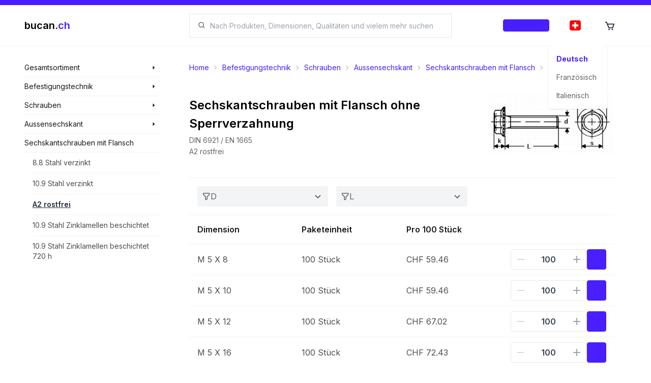

--- FILE ---
content_type: text/html; charset=utf-8
request_url: https://shop.bucan.ch/de/products/list/306/10.9-stahl-zinklamellen-beschichtet/a2-rostfrei
body_size: 29545
content:
<!DOCTYPE html><html lang="de" dir="ltr" class="__className_f8d785" style="overflow-x:hidden"><head><meta charSet="utf-8"/><meta name="viewport" content="width=device-width, initial-scale=1"/><link rel="preload" href="/_next/static/media/e4af272ccee01ff0-s.p.woff2" as="font" crossorigin="" type="font/woff2"/><link rel="preload" as="image" imageSrcSet="/_next/image?url=%2Fi18n%2Fde-CH.png&amp;w=16&amp;q=100 16w, /_next/image?url=%2Fi18n%2Fde-CH.png&amp;w=32&amp;q=100 32w, /_next/image?url=%2Fi18n%2Fde-CH.png&amp;w=48&amp;q=100 48w, /_next/image?url=%2Fi18n%2Fde-CH.png&amp;w=64&amp;q=100 64w, /_next/image?url=%2Fi18n%2Fde-CH.png&amp;w=96&amp;q=100 96w, /_next/image?url=%2Fi18n%2Fde-CH.png&amp;w=128&amp;q=100 128w, /_next/image?url=%2Fi18n%2Fde-CH.png&amp;w=256&amp;q=100 256w, /_next/image?url=%2Fi18n%2Fde-CH.png&amp;w=384&amp;q=100 384w, /_next/image?url=%2Fi18n%2Fde-CH.png&amp;w=640&amp;q=100 640w, /_next/image?url=%2Fi18n%2Fde-CH.png&amp;w=750&amp;q=100 750w, /_next/image?url=%2Fi18n%2Fde-CH.png&amp;w=828&amp;q=100 828w, /_next/image?url=%2Fi18n%2Fde-CH.png&amp;w=1080&amp;q=100 1080w, /_next/image?url=%2Fi18n%2Fde-CH.png&amp;w=1200&amp;q=100 1200w, /_next/image?url=%2Fi18n%2Fde-CH.png&amp;w=1920&amp;q=100 1920w, /_next/image?url=%2Fi18n%2Fde-CH.png&amp;w=2048&amp;q=100 2048w, /_next/image?url=%2Fi18n%2Fde-CH.png&amp;w=3840&amp;q=100 3840w" imageSizes="22px" fetchPriority="high"/><link rel="preload" as="image" imageSrcSet="/_next/image?url=https%3A%2F%2Fbucanteststorage.blob.core.windows.net%2Fitem-images-technical%2FBT0101102.png&amp;w=640&amp;q=100 640w, /_next/image?url=https%3A%2F%2Fbucanteststorage.blob.core.windows.net%2Fitem-images-technical%2FBT0101102.png&amp;w=750&amp;q=100 750w, /_next/image?url=https%3A%2F%2Fbucanteststorage.blob.core.windows.net%2Fitem-images-technical%2FBT0101102.png&amp;w=828&amp;q=100 828w, /_next/image?url=https%3A%2F%2Fbucanteststorage.blob.core.windows.net%2Fitem-images-technical%2FBT0101102.png&amp;w=1080&amp;q=100 1080w, /_next/image?url=https%3A%2F%2Fbucanteststorage.blob.core.windows.net%2Fitem-images-technical%2FBT0101102.png&amp;w=1200&amp;q=100 1200w, /_next/image?url=https%3A%2F%2Fbucanteststorage.blob.core.windows.net%2Fitem-images-technical%2FBT0101102.png&amp;w=1920&amp;q=100 1920w, /_next/image?url=https%3A%2F%2Fbucanteststorage.blob.core.windows.net%2Fitem-images-technical%2FBT0101102.png&amp;w=2048&amp;q=100 2048w, /_next/image?url=https%3A%2F%2Fbucanteststorage.blob.core.windows.net%2Fitem-images-technical%2FBT0101102.png&amp;w=3840&amp;q=100 3840w" imageSizes="(max-width: 639px) 100vw, 200px" fetchPriority="high"/><link rel="stylesheet" href="/_next/static/css/546f48e4c69053ef.css" data-precedence="next"/><link rel="stylesheet" href="/_next/static/css/35569240937e69b8.css" data-precedence="next"/><link rel="stylesheet" href="/_next/static/css/54fc46000f7e20bc.css" data-precedence="next"/><link rel="preload" as="script" fetchPriority="low" href="/_next/static/chunks/webpack-3f07480d92697c37.js"/><script src="/_next/static/chunks/fd9d1056-a2b0804d1d9150d1.js" async=""></script><script src="/_next/static/chunks/8069-0b1c54ceb881c7fa.js" async=""></script><script src="/_next/static/chunks/main-app-5c0f9b95fd3d20ef.js" async=""></script><script src="/_next/static/chunks/2635-2d6f993911ddf98f.js" async=""></script><script src="/_next/static/chunks/8757-42d4212c74b0e965.js" async=""></script><script src="/_next/static/chunks/app/layout-678b09424adce4b0.js" async=""></script><script src="/_next/static/chunks/app/template-be3e40acce5d2dac.js" async=""></script><script src="/_next/static/chunks/3d47b92a-c1382645c5d9b6b2.js" async=""></script><script src="/_next/static/chunks/901-832ac2ea68acb1e9.js" async=""></script><script src="/_next/static/chunks/703-412b0df0d6520468.js" async=""></script><script src="/_next/static/chunks/5368-7b3ebf1fecdde905.js" async=""></script><script src="/_next/static/chunks/8977-42076a60b7f28851.js" async=""></script><script src="/_next/static/chunks/app/%5Blocale%5D/(landing)/layout-5a7fe1060a9141cd.js" async=""></script><script src="/_next/static/chunks/8e1d74a4-7ff0554df398a274.js" async=""></script><script src="/_next/static/chunks/9861-6f9eb15ae16de5f6.js" async=""></script><script src="/_next/static/chunks/1317-d7c835550d2ba948.js" async=""></script><script src="/_next/static/chunks/186-578a4d0ee0e4f839.js" async=""></script><script src="/_next/static/chunks/892-d212eddc8986aff0.js" async=""></script><script src="/_next/static/chunks/181-eb0de77483bb5729.js" async=""></script><script src="/_next/static/chunks/app/%5Blocale%5D/(browse)/layout-84d2f4c3a3954322.js" async=""></script><script src="/_next/static/chunks/7639-522f0f5b2aff8ef7.js" async=""></script><script src="/_next/static/chunks/6236-a4bfd1fe5475567b.js" async=""></script><script src="/_next/static/chunks/app/%5Blocale%5D/layout-d8fb884a61c9f1a9.js" async=""></script><script src="/_next/static/chunks/app/not-found-5fc5152f1969cb25.js" async=""></script><script async="" src="https://www.googletagmanager.com/gtag/js?id=G-T39SJ09QW3"></script><script src="/_next/static/chunks/app/%5Blocale%5D/error-3b7edef872538ebe.js" async=""></script><script src="/_next/static/chunks/7831-6dee1920fd0dc4fa.js" async=""></script><script src="/_next/static/chunks/5653-188eca252b29e871.js" async=""></script><script src="/_next/static/chunks/4606-018ae2efe7310ca5.js" async=""></script><script src="/_next/static/chunks/app/%5Blocale%5D/(browse)/products/list/%5Bid%5D/%5B%5B...href%5D%5D/page-68cc0dc5bcd28c19.js" async=""></script><script src="/_next/static/chunks/app/%5Blocale%5D/(browse)/page-663dbba4067deffb.js" async=""></script><link href="/meta/opensearch.xml" rel="search" title="Bucan Search" type="application/opensearchdescription+xml"/><meta name="theme-color" content="#ffffff"/><title>Sechskantschrauben mit Flansch ohne Sperrverzahnung - kaufen auf bucan.ch</title><meta name="description" content="Zeit für einen Einkauf? Entdecke jetzt 75 Produkte in der Kategorie A2 rostfrei oder eine unserer vielen anderen Sortiment Kategorien."/><link rel="manifest" href="/manifest.webmanifest"/><meta name="robots" content="index, follow, nocache"/><meta name="googlebot" content="index, follow, noimageindex, max-video-preview:-1, max-image-preview:large, max-snippet:-1"/><link rel="canonical" href="https://shop.bucan.ch/products/list/306/10.9-stahl-zinklamellen-beschichtet/a2-rostfrei"/><link rel="alternate" hrefLang="de-CH" href="https://shop.bucan.ch/de/products/list/306/10.9-stahl-zinklamellen-beschichtet/a2-rostfrei"/><link rel="alternate" hrefLang="fr-CH" href="https://shop.bucan.ch/fr/products/list/306/10.9-stahl-zinklamellen-beschichtet/a2-rostfrei"/><link rel="alternate" hrefLang="it-CH" href="https://shop.bucan.ch/it/products/list/306/10.9-stahl-zinklamellen-beschichtet/a2-rostfrei"/><meta name="apple-mobile-web-app-capable" content="yes"/><meta name="apple-mobile-web-app-title" content="bucan.ch"/><meta name="apple-mobile-web-app-status-bar-style" content="default"/><meta property="og:title" content="Sechskantschrauben mit Flansch ohne Sperrverzahnung - kaufen auf bucan.ch"/><meta property="og:description" content="Zeit für einen Einkauf? Entdecke jetzt 75 Produkte in der Kategorie A2 rostfrei oder eine unserer vielen anderen Sortiment Kategorien."/><meta property="og:url" content="https://shop.bucan.ch/products/list/306/10.9-stahl-zinklamellen-beschichtet/a2-rostfrei"/><meta property="og:site_name" content="bucan.ch"/><meta property="og:locale" content="de"/><meta property="og:image:alt" content="Category image"/><meta property="og:image:type" content="image/png"/><meta property="og:image" content="https://shop.bucan.ch/de/products/list/306/opengraph-image-s31i0g?096bd81fb59f3c21"/><meta property="og:image:width" content="1200"/><meta property="og:image:height" content="630"/><meta property="og:type" content="website"/><meta name="twitter:card" content="summary_large_image"/><meta name="twitter:title" content="Sechskantschrauben mit Flansch ohne Sperrverzahnung - kaufen auf bucan.ch"/><meta name="twitter:description" content="Zeit für einen Einkauf? Entdecke jetzt 75 Produkte in der Kategorie A2 rostfrei oder eine unserer vielen anderen Sortiment Kategorien."/><meta name="twitter:image:alt" content="Category image"/><meta name="twitter:image:type" content="image/png"/><meta name="twitter:image" content="https://shop.bucan.ch/de/products/list/306/opengraph-image-s31i0g?096bd81fb59f3c21"/><meta name="twitter:image:width" content="1200"/><meta name="twitter:image:height" content="630"/><link rel="icon" href="/favicon.ico" type="image/x-icon" sizes="16x16"/><link rel="icon" href="/icon1.png?577a28c6368ee703" type="image/png" sizes="16x16"/><link rel="icon" href="/icon2.png?9b5f6cbb41672c6a" type="image/png" sizes="32x32"/><link rel="icon" href="/icon3.png?524b0b0d0f295aa7" type="image/png" sizes="150x150"/><link rel="icon" href="/icon4.png?e3bbf1c1e9a61764" type="image/png" sizes="192x192"/><link rel="icon" href="/icon5.png?41d6ab3bff68b56d" type="image/png" sizes="512x512"/><link rel="apple-touch-icon" href="/apple-icon.png?709700ed134d7d30" type="image/png" sizes="180x180"/><meta name="next-size-adjust"/><script async="">
            window.dataLayer = window.dataLayer || [];
            function gtag(){dataLayer.push(arguments);}
            gtag('js', new Date());
            gtag('config', 'G-T39SJ09QW3', {
              page_path: window.location.pathname,
            });
          </script><script>
              (function(c,l,a,r,i,t,y){
                c[a]=c[a]||function(){(c[a].q=c[a].q||[]).push(arguments)};
                t=l.createElement(r);t.async=1;t.src="https://www.clarity.ms/tag/"+i;
                y=l.getElementsByTagName(r)[0];y.parentNode.insertBefore(t,y);
              })(window, document, "clarity", "script", "fvoltf3lrk");
          </script><script type="application/ld+json">{"@type":"Organization","url":"https://shop.bucan.ch","@context":"https://schema.org","name":"Bucan Befestigungstechnik AG","logo":"https://shop.bucan.ch/images/branding/logo-colored.png"}</script><script type="application/ld+json">{"@context":"https://schema.org","@type":"WebSite","name":"bucan.ch","url":"https://shop.bucan.ch","potentialAction":{"@type":"SearchAction","target":"https://shop.bucan.ch/search?q={search_term_string}","query-input":"required name=search_term_string"}}</script><script src="/_next/static/chunks/polyfills-c67a75d1b6f99dc8.js" noModule=""></script></head><body><div id="portal-provider-root"></div><!--$--><!--/$--><!--$--><div id="search-modal-backdrop" class="duration-400 fixed z-[700] hidden h-full w-full flex-col bg-black transition md:flex pointer-events-none opacity-[0]"></div><div id="search-modal-focus-trap" tabindex="-1" class="duration-400 fixed z-[800] h-full max-h-[100%] w-full overflow-hidden bg-white pt-[80px] transition md:max-h-[70%] md:pt-[91px] pointer-events-none translate-y-[-100%] transform pointer-events-none"></div><!--/$--><header class="bsc-layout-header flex w-full flex-col"><div class="fixed z-[10000] h-2.5 w-full bg-primary"></div><div class="fixed z-[1000] flex w-full flex-col"><div class="z-[10000] flex h-2.5 w-full bg-primary"></div><div class="flex w-full md:h-20 lg:pl-[0px] lg:pr-[0px] flex-col transition duration-200 ease-in-out" style="backdrop-filter:saturate(180%) blur(5px);background-color:hsla(0, 0%, 100%, 0.8)"><div class="flex w-full flex-col items-center h-full py-[8px] md:py-[0px]"><div class="flex min-h-full w-full max-w-[1923px] flex-col"><section class="bsc-padding-container flex h-full flex-1 flex-row items-center"><div class="flex-0 z-50 flex flex-col xl:w-[300px] xl:max-w-[300px] xl:flex-1 xl:pl-[24px]"><a href="/de"><div class="flex-0 flex flex-row items-center"><p class="text-xl font-semibold"><span class="text-black">bucan.</span><span class="text-primary">ch</span></p></div></a></div><div class="flex flex-1 md:flex-none"></div><div class="ml-[48px] hidden flex-1 flex-col md:flex mr-[32px] xl:mr-[48px]"><div class="flex w-full cursor-pointer select-none flex-row items-center gap-[8px] rounded-lg border-[1px] bg-white px-[16px] md:rounded-none rounded-[4px] border-gray-200"><svg stroke="currentColor" fill="currentColor" stroke-width="0" viewBox="0 0 24 24" class="text-black/[0.6]" height="1em" width="1em" xmlns="http://www.w3.org/2000/svg"><path d="M10 18a7.952 7.952 0 0 0 4.897-1.688l4.396 4.396 1.414-1.414-4.396-4.396A7.952 7.952 0 0 0 18 10c0-4.411-3.589-8-8-8s-8 3.589-8 8 3.589 8 8 8zm0-14c3.309 0 6 2.691 6 6s-2.691 6-6 6-6-2.691-6-6 2.691-6 6-6z"></path></svg><input role="searchbox" type="search" maxLength="200" autoComplete="off" data-clarity-unmask="true" class="flex flex-1 bg-transparent px-[8px] py-[8px] text-[14px] outline-none md:py-[12px]" placeholder="Suchen" value=""/></div></div><div class="flex-0 flex h-full max-w-[320px] flex-row justify-end xl:flex-1 xl:pr-[24px] "><div class="self-center px-[16px]"><button class="rounded-[4px] btn-primary border-primary/5 bg-primary/10 text-primary hover:border-primary/20 hover:bg-primary/20 h-6 gap-2 border flex px-4 py-2 items-center justify-center normal-case transition duration-200 overflow-hiddenflex-0 w-max "><p class="text-center font-medium text-[0.7rem] w-full">Anmelden</p></button></div><div class="z-[1000]"><div class="dropdown h-full"><label tabindex="0" class="h-full"><div class="flex h-full cursor-pointer items-center justify-center p-[12px] transition duration-200 hover:bg-primary/[0.1] lg:p-[24px]"><div class="h-[20px] w-[20px]"><div class="relative h-[20px] w-[22px] overflow-hidden rounded-[4px]"><img alt="Deutsch" fetchPriority="high" decoding="async" data-nimg="fill" style="position:absolute;height:100%;width:100%;left:0;top:0;right:0;bottom:0;object-fit:cover;color:transparent" sizes="22px" srcSet="/_next/image?url=%2Fi18n%2Fde-CH.png&amp;w=16&amp;q=100 16w, /_next/image?url=%2Fi18n%2Fde-CH.png&amp;w=32&amp;q=100 32w, /_next/image?url=%2Fi18n%2Fde-CH.png&amp;w=48&amp;q=100 48w, /_next/image?url=%2Fi18n%2Fde-CH.png&amp;w=64&amp;q=100 64w, /_next/image?url=%2Fi18n%2Fde-CH.png&amp;w=96&amp;q=100 96w, /_next/image?url=%2Fi18n%2Fde-CH.png&amp;w=128&amp;q=100 128w, /_next/image?url=%2Fi18n%2Fde-CH.png&amp;w=256&amp;q=100 256w, /_next/image?url=%2Fi18n%2Fde-CH.png&amp;w=384&amp;q=100 384w, /_next/image?url=%2Fi18n%2Fde-CH.png&amp;w=640&amp;q=100 640w, /_next/image?url=%2Fi18n%2Fde-CH.png&amp;w=750&amp;q=100 750w, /_next/image?url=%2Fi18n%2Fde-CH.png&amp;w=828&amp;q=100 828w, /_next/image?url=%2Fi18n%2Fde-CH.png&amp;w=1080&amp;q=100 1080w, /_next/image?url=%2Fi18n%2Fde-CH.png&amp;w=1200&amp;q=100 1200w, /_next/image?url=%2Fi18n%2Fde-CH.png&amp;w=1920&amp;q=100 1920w, /_next/image?url=%2Fi18n%2Fde-CH.png&amp;w=2048&amp;q=100 2048w, /_next/image?url=%2Fi18n%2Fde-CH.png&amp;w=3840&amp;q=100 3840w" src="/_next/image?url=%2Fi18n%2Fde-CH.png&amp;w=3840&amp;q=100"/></div></div></div></label><ul tabindex="0" class="menu dropdown-content right-[-30px] rounded-[4px] bg-base-100 p-[8px] shadow"><li id="de"><div class="flex w-full min-w-[100px] cursor-pointer flex-row items-center gap-[16px] rounded-[8px] p-[8px] transition duration-200 hover:bg-black/[0.1]"><p class="text-sm font-bold text-primary">Deutsch</p></div></li><li id="fr"><div class="flex w-full min-w-[100px] cursor-pointer flex-row items-center gap-[16px] rounded-[8px] p-[8px] transition duration-200 hover:bg-black/[0.1]"><p class="text-sm text-black/[0.6]">Französisch</p></div></li><li id="it"><div class="flex w-full min-w-[100px] cursor-pointer flex-row items-center gap-[16px] rounded-[8px] p-[8px] transition duration-200 hover:bg-black/[0.1]"><p class="text-sm text-black/[0.6]">Italienisch</p></div></li></ul></div></div><a href="/de/cart" class="relative hidden h-full md:flex"><div class="flex h-full cursor-pointer items-center justify-center p-[12px] transition duration-200 hover:bg-primary/[0.1] lg:p-[24px]"><div class="h-[20px] w-[20px]"><div class="relative h-full w-full"><svg stroke="currentColor" fill="currentColor" stroke-width="0" viewBox="0 0 24 24" font-size="22px" height="1em" width="1em" xmlns="http://www.w3.org/2000/svg"><path d="M21.822 7.431A1 1 0 0 0 21 7H7.333L6.179 4.23A1.994 1.994 0 0 0 4.333 3H2v2h2.333l4.744 11.385A1 1 0 0 0 10 17h8c.417 0 .79-.259.937-.648l3-8a1 1 0 0 0-.115-.921zM17.307 15h-6.64l-2.5-6h11.39l-2.25 6z"></path><circle cx="10.5" cy="19.5" r="1.5"></circle><circle cx="17.5" cy="19.5" r="1.5"></circle></svg></div></div></div></a></div></section></div></div></div><hr class=""/></div><div class=" h-[72px] md:h-[91px]"></div></header><main class="bsc-layout-main flex w-full flex-col"><section class="bsc-layout-content-container flex w-full max-w-[1923px] flex-col self-center xl:flex-row"><nav class="bsc-layout-nav flex-0 hidden w-[300px] max-w-[300px] flex-col xl:flex xl:pl-[24px]"><section class="-ml-2 flex w-full flex-col text-sm -mt-2"><div class="group pl-2 hover:bg-gray-100"><div class="group relative"><div class="absolute left-[268px] z-10 -mt-[0.5px] hidden w-[280px] flex-col bg-gray-100 group-hover:flex"><ul class="flex flex-col"><li class="mx-4 flex flex-col" style="color:black"><a class="w-full py-2.5 text-sm text-black/70 transition duration-200 hover:text-primary" href="/de/products/search/3/befestigungstechnik">Befestigungstechnik</a><hr/></li><li class="mx-4 flex flex-col" style="color:black"><a class="w-full py-2.5 text-sm text-black/70 transition duration-200 hover:text-primary" href="/de/products/search/6/haus-&amp;-garten">Haus &amp; Garten</a><hr/></li><li class="mx-4 flex flex-col" style="color:black"><a class="w-full py-2.5 text-sm text-black/70 transition duration-200 hover:text-primary" href="/de/products/search/9/werkzeuge">Werkzeuge</a><hr/></li><li class="mx-4 flex flex-col" style="color:black"><a class="w-full py-2.5 text-sm text-black/70 transition duration-200 hover:text-primary" href="/de/products/search/6385/strom-und-solarenergie">Strom und Solarenergie</a></li></ul></div><h3 class="w-full py-2 "><a class="flex w-full flex-row items-center justify-between gap-2 text-sm text-black/90" href="/de/products/search/all"><span>Gesamtsortiment</span><svg stroke="currentColor" fill="currentColor" stroke-width="0" viewBox="0 0 24 24" class="mr-2 text-xs" height="1em" width="1em" xmlns="http://www.w3.org/2000/svg"><path d="m9 19 8-7-8-7z"></path></svg></a></h3></div><hr/></div></section><section class="-ml-2 flex w-full flex-col text-sm "><div class="group pl-2 hover:bg-gray-100"><div class="group relative"><div class="absolute left-[268px] z-10 -mt-[0.5px] hidden w-[280px] flex-col bg-gray-100 group-hover:flex"><ul class="flex flex-col"><li class="mx-4 flex flex-col" style="color:black"><a class="w-full py-2.5 text-sm text-black/70 transition duration-200 hover:text-primary" href="/de/products/search/12/befestigungstechnik/schrauben">Schrauben</a><hr/></li><li class="mx-4 flex flex-col" style="color:black"><a class="w-full py-2.5 text-sm text-black/70 transition duration-200 hover:text-primary" href="/de/products/search/15/befestigungstechnik/muttern">Muttern</a><hr/></li><li class="mx-4 flex flex-col" style="color:black"><a class="w-full py-2.5 text-sm text-black/70 transition duration-200 hover:text-primary" href="/de/products/search/18/befestigungstechnik/unterlagscheiben">Unterlagscheiben</a><hr/></li><li class="mx-4 flex flex-col" style="color:black"><a class="w-full py-2.5 text-sm text-black/70 transition duration-200 hover:text-primary" href="/de/products/search/21/befestigungstechnik/sicherungselemente">Sicherungselemente</a><hr/></li><li class="mx-4 flex flex-col" style="color:black"><a class="w-full py-2.5 text-sm text-black/70 transition duration-200 hover:text-primary" href="/de/products/search/24/befestigungstechnik/duebeltechnik">Dübeltechnik</a><hr/></li><li class="mx-4 flex flex-col" style="color:black"><a class="w-full py-2.5 text-sm text-black/70 transition duration-200 hover:text-primary" href="/de/products/search/27/befestigungstechnik/niettechnik">Niettechnik</a><hr/></li><li class="mx-4 flex flex-col" style="color:black"><a class="w-full py-2.5 text-sm text-black/70 transition duration-200 hover:text-primary" href="/de/products/search/30/befestigungstechnik/distanzplatten-kunststoffteile">Distanzplatten-Kunststoffteile</a><hr/></li><li class="mx-4 flex flex-col" style="color:black"><a class="w-full py-2.5 text-sm text-black/70 transition duration-200 hover:text-primary" href="/de/products/search/33/befestigungstechnik/drahtstifte-draehte-nieten">Drahtstifte Drähte Nieten</a><hr/></li><li class="mx-4 flex flex-col" style="color:black"><a class="w-full py-2.5 text-sm text-black/70 transition duration-200 hover:text-primary" href="/de/products/search/36/befestigungstechnik/ketten-und-zubehoer">Ketten und Zubehör</a><hr/></li><li class="mx-4 flex flex-col" style="color:black"><a class="w-full py-2.5 text-sm text-black/70 transition duration-200 hover:text-primary" href="/de/products/search/6427/befestigungstechnik/kanban-systeme">Kanban Systeme</a></li></ul></div><h3 class="w-full py-2 "><a class="flex w-full flex-row items-center justify-between gap-2 text-sm text-black/90" href="/de/products/search/3/befestigungstechnik"><span>Befestigungstechnik</span><svg stroke="currentColor" fill="currentColor" stroke-width="0" viewBox="0 0 24 24" class="mr-2 text-xs" height="1em" width="1em" xmlns="http://www.w3.org/2000/svg"><path d="m9 19 8-7-8-7z"></path></svg></a></h3></div><hr/></div></section><section class="-ml-2 flex w-full flex-col text-sm "><div class="group pl-2 hover:bg-gray-100"><div class="group relative"><div class="absolute left-[268px] z-10 -mt-[0.5px] hidden w-[280px] flex-col bg-gray-100 group-hover:flex"><ul class="flex flex-col"><li class="mx-4 flex flex-col" style="color:black"><a class="w-full py-2.5 text-sm text-black/70 transition duration-200 hover:text-primary" href="/de/products/search/39/schrauben/aussensechskant">Aussensechskant</a><hr/></li><li class="mx-4 flex flex-col" style="color:black"><a class="w-full py-2.5 text-sm text-black/70 transition duration-200 hover:text-primary" href="/de/products/search/42/schrauben/zylinderschrauben">Zylinderschrauben</a><hr/></li><li class="mx-4 flex flex-col" style="color:black"><a class="w-full py-2.5 text-sm text-black/70 transition duration-200 hover:text-primary" href="/de/products/search/45/schrauben/senkkopfschrauben">Senkkopfschrauben</a><hr/></li><li class="mx-4 flex flex-col" style="color:black"><a class="w-full py-2.5 text-sm text-black/70 transition duration-200 hover:text-primary" href="/de/products/search/48/schrauben/linsen-pan-head-kopf">Linsen-Pan-Head Kopf</a><hr/></li><li class="mx-4 flex flex-col" style="color:black"><a class="w-full py-2.5 text-sm text-black/70 transition duration-200 hover:text-primary" href="/de/products/search/51/schrauben/linsensenkkopf">Linsensenkkopf</a><hr/></li><li class="mx-4 flex flex-col" style="color:black"><a class="w-full py-2.5 text-sm text-black/70 transition duration-200 hover:text-primary" href="/de/products/search/54/schrauben/gewindestangen-stifte">Gewindestangen - Stifte</a><hr/></li><li class="mx-4 flex flex-col" style="color:black"><a class="w-full py-2.5 text-sm text-black/70 transition duration-200 hover:text-primary" href="/de/products/search/57/schrauben/diverse-schrauben">Diverse Schrauben</a><hr/></li><li class="mx-4 flex flex-col" style="color:black"><a class="w-full py-2.5 text-sm text-black/70 transition duration-200 hover:text-primary" href="/de/products/search/60/schrauben/sicherheitsschrauben">Sicherheitsschrauben</a></li></ul></div><h3 class="w-full py-2 "><a class="flex w-full flex-row items-center justify-between gap-2 text-sm text-black/90" href="/de/products/search/12/schrauben"><span>Schrauben</span><svg stroke="currentColor" fill="currentColor" stroke-width="0" viewBox="0 0 24 24" class="mr-2 text-xs" height="1em" width="1em" xmlns="http://www.w3.org/2000/svg"><path d="m9 19 8-7-8-7z"></path></svg></a></h3></div><hr/></div></section><section class="-ml-2 flex w-full flex-col text-sm "><div class="group pl-2 hover:bg-gray-100"><div class="group relative"><div class="absolute left-[268px] z-10 -mt-[0.5px] hidden w-[280px] flex-col bg-gray-100 group-hover:flex"><ul class="flex flex-col"><li class="mx-4 flex flex-col" style="color:black"><a class="w-full py-2.5 text-sm text-black/70 transition duration-200 hover:text-primary" href="/de/products/search/6515/aussensechskant/gewindefurchschrauben">Gewindefurchschrauben</a><hr/></li><li class="mx-4 flex flex-col" style="color:black"><a class="w-full py-2.5 text-sm text-black/70 transition duration-200 hover:text-primary" href="/de/products/search/63/aussensechskant/m-gewinde">M-Gewinde</a><hr/></li><li class="mx-4 flex flex-col" style="color:black"><a class="w-full py-2.5 text-sm text-black/70 transition duration-200 hover:text-primary" href="/de/products/search/66/aussensechskant/holzschrauben">Holzschrauben</a><hr/></li><li class="mx-4 flex flex-col" style="color:black"><a class="w-full py-2.5 text-sm text-black/70 transition duration-200 hover:text-primary" href="/de/products/search/69/aussensechskant/blechschrauben">Blechschrauben</a><hr/></li><li class="mx-4 flex flex-col" style="color:black"><a class="w-full py-2.5 text-sm text-black/70 transition duration-200 hover:text-primary" href="/de/products/search/72/aussensechskant/fassadenschrauben">Fassadenschrauben</a><hr/></li><li class="mx-4 flex flex-col" style="color:black"><a class="w-full py-2.5 text-sm text-black/70 transition duration-200 hover:text-primary" href="/de/products/search/75/aussensechskant/bohrschrauben">Bohrschrauben</a><hr/></li><li class="mx-4 flex flex-col" style="color:black"><a class="w-full py-2.5 text-sm text-black/70 transition duration-200 hover:text-primary" href="/de/products/search/78/aussensechskant/feingewinde">Feingewinde</a><hr/></li><li class="mx-4 flex flex-col" style="color:black"><a class="w-full py-2.5 text-sm text-black/70 transition duration-200 hover:text-primary" href="/de/products/search/81/aussensechskant/zollgewinde">Zollgewinde</a><hr/></li><li class="mx-4 flex flex-col" style="color:black"><a class="w-full py-2.5 text-sm text-black/70 transition duration-200 hover:text-primary" href="/de/products/search/84/aussensechskant/sperrrippenschrauben-mit-flansch">Sperrrippenschrauben mit Flansch</a><hr/></li><li class="mx-4 flex flex-col" style="color:black"><a class="w-full py-2.5 text-sm text-black/70 transition duration-200 hover:text-primary" href="/de/products/search/87/aussensechskant/sperrzahnschrauben-mit-flansch">Sperrzahnschrauben mit Flansch</a><hr/></li><li class="mx-4 flex flex-col" style="color:black"><a class="w-full py-2.5 text-sm text-black/70 transition duration-200 hover:text-primary" href="/de/products/search/90/aussensechskant/sechskantschrauben-mit-flansch">Sechskantschrauben mit Flansch</a><hr/></li><li class="mx-4 flex flex-col" style="color:black"><a class="w-full py-2.5 text-sm text-black/70 transition duration-200 hover:text-primary" href="/de/products/search/93/aussensechskant/schutzkappen-fuer-aussensechskant">Schutzkappen für Aussensechskant</a></li></ul></div><h3 class="w-full py-2 "><a class="flex w-full flex-row items-center justify-between gap-2 text-sm text-black/90" href="/de/products/search/39/aussensechskant"><span>Aussensechskant</span><svg stroke="currentColor" fill="currentColor" stroke-width="0" viewBox="0 0 24 24" class="mr-2 text-xs" height="1em" width="1em" xmlns="http://www.w3.org/2000/svg"><path d="m9 19 8-7-8-7z"></path></svg></a></h3></div><hr/></div></section><section class="-ml-2 flex w-full flex-col text-sm "><div class="group pl-2 "><div class="group relative"><h3 class="w-full py-2 "><a class="flex w-full flex-row items-center justify-between gap-2 text-sm text-black/90" href="/de/products/search/90/sechskantschrauben-mit-flansch"><span>Sechskantschrauben mit Flansch</span></a></h3></div><hr/></div></section><section class="-ml-2 flex w-full flex-col text-sm "><div class="group pl-2 "><ul><li class="ml-4 flex flex-col"><a class="w-full py-2.5 text-sm text-black/70 transition duration-200 hover:text-primary" href="/de/products/list/6460/a2-rostfrei/8.8-stahl-verzinkt">8.8 Stahl verzinkt</a><hr/></li><li class="ml-4 flex flex-col"><a class="w-full py-2.5 text-sm text-black/70 transition duration-200 hover:text-primary" href="/de/products/list/303/a2-rostfrei/10.9-stahl-verzinkt">10.9 Stahl verzinkt</a><hr/></li><li class="ml-4 flex flex-col"><a class="w-full py-2.5 text-sm link font-semibold" href="/de/products/list/306/a2-rostfrei/a2-rostfrei">A2 rostfrei</a><hr/></li><li class="ml-4 flex flex-col"><a class="w-full py-2.5 text-sm text-black/70 transition duration-200 hover:text-primary" href="/de/products/list/309/a2-rostfrei/10.9-stahl-zinklamellen-beschichtet">10.9 Stahl Zinklamellen beschichtet</a><hr/></li><li class="ml-4 flex flex-col"><a class="w-full py-2.5 text-sm text-black/70 transition duration-200 hover:text-primary" href="/de/products/list/312/a2-rostfrei/10.9-stahl-zinklamellen-beschichtet-720-h">10.9 Stahl Zinklamellen beschichtet 720 h</a></li></ul></div></section></nav><section class="bsc-layout-content relative flex w-full flex-1 flex-col overflow-hidden pr-[0px] xl:pl-[48px] xl:pr-[48px] undefined"><div id="page-top"></div><div class="relative touch-pan-y overflow-x-hidden overflow-y-hidden"><div class="overflow-x-auto sm:overflow-x-hidden scrollbar-hide"><div class="flex flex-row flex-nowrap"><script type="application/ld+json">{"@context":"https://schema.org","@type":"BreadcrumbList","itemListElement":[{"@type":"ListItem","position":1,"name":"Befestigungstechnik","item":"https://shop.bucan.ch/products/search/3/befestigungstechnik"},{"@type":"ListItem","position":2,"name":"Schrauben","item":"https://shop.bucan.ch/products/search/12/schrauben"},{"@type":"ListItem","position":3,"name":"Aussensechskant","item":"https://shop.bucan.ch/products/search/39/aussensechskant"},{"@type":"ListItem","position":4,"name":"Sechskantschrauben mit Flansch","item":"https://shop.bucan.ch/products/search/90/sechskantschrauben-mit-flansch"},{"@type":"ListItem","position":5,"name":"A2 rostfrei","item":"https://shop.bucan.ch/products/search/306/a2-rostfrei"}]}</script><nav class="breadcrumbs relative min-w-[min-content] p-0 text-sm"><ul><li><a class="text-primary" href="/de">Home</a></li><li><a class="text-primary" href="/de/products/search/3/befestigungstechnik">Befestigungstechnik</a></li><li><a class="text-primary" href="/de/products/search/12/schrauben">Schrauben</a></li><li><a class="text-primary" href="/de/products/search/39/aussensechskant">Aussensechskant</a></li><li><a class="text-primary" href="/de/products/search/90/sechskantschrauben-mit-flansch">Sechskantschrauben mit Flansch</a></li><li><a class="pointer-events-none text-black/[0.6]" href="/de/products/search/306/a2-rostfrei">A2 rostfrei</a></li></ul></nav></div></div></div><section class="flex w-full flex-col pt-[24px] xl:pt-[46px]"><div class="flex flex-col gap-[24px] pb-[30px] md:flex-row 2xl:pb-[21px]"><div class="flex flex-1 flex-col"><h1 class="text-[21px] font-semibold text-black md:text-[24px] 2xl:text-[30px]">Sechskantschrauben mit Flansch ohne Sperrverzahnung</h1><p class="m-0 mt-[8px] p-0 text-[14px] leading-none text-black/[0.6] 2xl:text-[16px]">DIN 6921 / EN 1665</p><p class="m-0 mt-[8px] p-0 text-[14px] leading-none text-black/[0.6] 2xl:text-[16px]">A2 rostfrei</p></div><div class="relative h-[150px] w-full bg-white p-[24px] md:mt-[-20px] md:h-[150px] md:w-[250px]"><img alt="A2 rostfrei" fetchPriority="high" decoding="async" data-nimg="fill" style="position:absolute;height:100%;width:100%;left:0;top:0;right:0;bottom:0;object-fit:contain;color:transparent" sizes="(max-width: 639px) 100vw, 200px" srcSet="/_next/image?url=https%3A%2F%2Fbucanteststorage.blob.core.windows.net%2Fitem-images-technical%2FBT0101102.png&amp;w=640&amp;q=100 640w, /_next/image?url=https%3A%2F%2Fbucanteststorage.blob.core.windows.net%2Fitem-images-technical%2FBT0101102.png&amp;w=750&amp;q=100 750w, /_next/image?url=https%3A%2F%2Fbucanteststorage.blob.core.windows.net%2Fitem-images-technical%2FBT0101102.png&amp;w=828&amp;q=100 828w, /_next/image?url=https%3A%2F%2Fbucanteststorage.blob.core.windows.net%2Fitem-images-technical%2FBT0101102.png&amp;w=1080&amp;q=100 1080w, /_next/image?url=https%3A%2F%2Fbucanteststorage.blob.core.windows.net%2Fitem-images-technical%2FBT0101102.png&amp;w=1200&amp;q=100 1200w, /_next/image?url=https%3A%2F%2Fbucanteststorage.blob.core.windows.net%2Fitem-images-technical%2FBT0101102.png&amp;w=1920&amp;q=100 1920w, /_next/image?url=https%3A%2F%2Fbucanteststorage.blob.core.windows.net%2Fitem-images-technical%2FBT0101102.png&amp;w=2048&amp;q=100 2048w, /_next/image?url=https%3A%2F%2Fbucanteststorage.blob.core.windows.net%2Fitem-images-technical%2FBT0101102.png&amp;w=3840&amp;q=100 3840w" src="/_next/image?url=https%3A%2F%2Fbucanteststorage.blob.core.windows.net%2Fitem-images-technical%2FBT0101102.png&amp;w=3840&amp;q=100"/></div></div><div><div class="relative undefined" style="max-height:215.5px;overflow:hidden"><div class="flex h-full w-full flex-col"><hr/><section class="py-[16px] sm:px-[16px]"><div class="flex w-full flex-1"><ul class="filter-view-grid grid w-full gap-[24px]"><li class="h-full w-full"><!--$!--><template data-dgst="BAILOUT_TO_CLIENT_SIDE_RENDERING"></template><div class="flex cursor-pointer select-none flex-row items-center gap-[8px] overflow-hidden rounded-[4px] p-[8px] transition duration-200 bg-gray-100 text-black/[0.6]"><svg stroke="currentColor" fill="currentColor" stroke-width="0" viewBox="0 0 24 24" class="text-lg" height="1em" width="1em" xmlns="http://www.w3.org/2000/svg"><path d="M21 3H5a1 1 0 0 0-1 1v2.59c0 .523.213 1.037.583 1.407L10 13.414V21a1.001 1.001 0 0 0 1.447.895l4-2c.339-.17.553-.516.553-.895v-5.586l5.417-5.417c.37-.37.583-.884.583-1.407V4a1 1 0 0 0-1-1zm-6.707 9.293A.996.996 0 0 0 14 13v5.382l-2 1V13a.996.996 0 0 0-.293-.707L6 6.59V5h14.001l.002 1.583-5.71 5.71z"></path></svg><p class="text-md flex flex-1 whitespace-nowrap">D</p><p class="text-sm"></p><div class="text-2xl"><svg stroke="currentColor" fill="currentColor" stroke-width="0" viewBox="0 0 24 24" height="1em" width="1em" xmlns="http://www.w3.org/2000/svg"><path d="M16.293 9.293 12 13.586 7.707 9.293l-1.414 1.414L12 16.414l5.707-5.707z"></path></svg></div></div><!--/$--></li><li class="h-full w-full"><!--$!--><template data-dgst="BAILOUT_TO_CLIENT_SIDE_RENDERING"></template><div class="flex cursor-pointer select-none flex-row items-center gap-[8px] overflow-hidden rounded-[4px] p-[8px] transition duration-200 bg-gray-100 text-black/[0.6]"><svg stroke="currentColor" fill="currentColor" stroke-width="0" viewBox="0 0 24 24" class="text-lg" height="1em" width="1em" xmlns="http://www.w3.org/2000/svg"><path d="M21 3H5a1 1 0 0 0-1 1v2.59c0 .523.213 1.037.583 1.407L10 13.414V21a1.001 1.001 0 0 0 1.447.895l4-2c.339-.17.553-.516.553-.895v-5.586l5.417-5.417c.37-.37.583-.884.583-1.407V4a1 1 0 0 0-1-1zm-6.707 9.293A.996.996 0 0 0 14 13v5.382l-2 1V13a.996.996 0 0 0-.293-.707L6 6.59V5h14.001l.002 1.583-5.71 5.71z"></path></svg><p class="text-md flex flex-1 whitespace-nowrap">L</p><p class="text-sm"></p><div class="text-2xl"><svg stroke="currentColor" fill="currentColor" stroke-width="0" viewBox="0 0 24 24" height="1em" width="1em" xmlns="http://www.w3.org/2000/svg"><path d="M16.293 9.293 12 13.586 7.707 9.293l-1.414 1.414L12 16.414l5.707-5.707z"></path></svg></div></div><!--/$--></li></ul></div></section></div><div class="absolute -bottom-0.5 z-[10] flex w-full flex-col bg-white pt-[8px]"><div class="absolute bottom-12 h-16 w-full  bg-gradient-to-t from-white to-transparent"></div><button class="flex flex-row items-center gap-[8px] text-sm text-primary transition duration-200 h-[48px]"><svg stroke="currentColor" fill="currentColor" stroke-width="0" viewBox="0 0 24 24" class="text-xl " height="1em" width="1em" xmlns="http://www.w3.org/2000/svg"><path d="m18.707 12.707-1.414-1.414L13 15.586V6h-2v9.586l-4.293-4.293-1.414 1.414L12 19.414z"></path></svg><p>Mehr ansehen</p></button></div></div></div><hr/><!--$!--><template data-dgst="BAILOUT_TO_CLIENT_SIDE_RENDERING"></template><!--/$--><ul class="product-list-container-default flex w-full flex-none flex-col"><script type="application/ld+json">{"@context":"https://schema.org","@type":"ItemList","url":"https://shop.bucan.ch/products/list/306","numberOfItems":25,"itemListElement":[[{"@context":"https://schema.org/","@type":"Product","name":"Sechskantschrauben mit Flansch ohne Sperrverzahnung (M 5 X 8)","description":"Sechskantschrauben mit Flansch ohne Sperrverzahnung, DIN 6921 / EN 1665, A2 rostfrei, M 5 X 8","sku":"BC-125823","brand":{"@type":"Brand","name":"Bucan Befestigungstechnik AG"},"image":["https://bucanteststorage.blob.core.windows.net/item-images/BT010110.png"],"offers":{"@type":"Offer","priceCurrency":"CHF","price":"0.55","availability":"https://schema.org/InStock","itemCondition":"https://schema.org/NewCondition","url":"https://shop.bucan.ch/products/view/110756/bc-125823/sechskantschrauben-mit-flansch-ohne-sperrverzahnung/a2-rostfrei/din-6921-en-1665/m-5-x-8","seller":{"@type":"Organization","name":"Bucan Befestigungstechnik AG"}}},{"@context":"https://schema.org/","@type":"Product","name":"Sechskantschrauben mit Flansch ohne Sperrverzahnung (M 5 X 10)","description":"Sechskantschrauben mit Flansch ohne Sperrverzahnung, DIN 6921 / EN 1665, A2 rostfrei, M 5 X 10","sku":"BC-125824","brand":{"@type":"Brand","name":"Bucan Befestigungstechnik AG"},"image":["https://bucanteststorage.blob.core.windows.net/item-images/BT010110.png"],"offers":{"@type":"Offer","priceCurrency":"CHF","price":"0.55","availability":"https://schema.org/InStock","itemCondition":"https://schema.org/NewCondition","url":"https://shop.bucan.ch/products/view/110759/bc-125824/sechskantschrauben-mit-flansch-ohne-sperrverzahnung/a2-rostfrei/din-6921-en-1665/m-5-x-10","seller":{"@type":"Organization","name":"Bucan Befestigungstechnik AG"}}},{"@context":"https://schema.org/","@type":"Product","name":"Sechskantschrauben mit Flansch ohne Sperrverzahnung (M 5 X 12)","description":"Sechskantschrauben mit Flansch ohne Sperrverzahnung, DIN 6921 / EN 1665, A2 rostfrei, M 5 X 12","sku":"BC-125825","brand":{"@type":"Brand","name":"Bucan Befestigungstechnik AG"},"image":["https://bucanteststorage.blob.core.windows.net/item-images/BT010110.png"],"offers":{"@type":"Offer","priceCurrency":"CHF","price":"0.62","availability":"https://schema.org/InStock","itemCondition":"https://schema.org/NewCondition","url":"https://shop.bucan.ch/products/view/110762/bc-125825/sechskantschrauben-mit-flansch-ohne-sperrverzahnung/a2-rostfrei/din-6921-en-1665/m-5-x-12","seller":{"@type":"Organization","name":"Bucan Befestigungstechnik AG"}}},{"@context":"https://schema.org/","@type":"Product","name":"Sechskantschrauben mit Flansch ohne Sperrverzahnung (M 5 X 16)","description":"Sechskantschrauben mit Flansch ohne Sperrverzahnung, DIN 6921 / EN 1665, A2 rostfrei, M 5 X 16","sku":"BC-125826","brand":{"@type":"Brand","name":"Bucan Befestigungstechnik AG"},"image":["https://bucanteststorage.blob.core.windows.net/item-images/BT010110.png"],"offers":{"@type":"Offer","priceCurrency":"CHF","price":"0.67","availability":"https://schema.org/InStock","itemCondition":"https://schema.org/NewCondition","url":"https://shop.bucan.ch/products/view/110765/bc-125826/sechskantschrauben-mit-flansch-ohne-sperrverzahnung/a2-rostfrei/din-6921-en-1665/m-5-x-16","seller":{"@type":"Organization","name":"Bucan Befestigungstechnik AG"}}},{"@context":"https://schema.org/","@type":"Product","name":"Sechskantschrauben mit Flansch ohne Sperrverzahnung (M 5 X 20)","description":"Sechskantschrauben mit Flansch ohne Sperrverzahnung, DIN 6921 / EN 1665, A2 rostfrei, M 5 X 20","sku":"BC-125827","brand":{"@type":"Brand","name":"Bucan Befestigungstechnik AG"},"image":["https://bucanteststorage.blob.core.windows.net/item-images/BT010110.png"],"offers":{"@type":"Offer","priceCurrency":"CHF","price":"0.689999999999998","availability":"https://schema.org/InStock","itemCondition":"https://schema.org/NewCondition","url":"https://shop.bucan.ch/products/view/110768/bc-125827/sechskantschrauben-mit-flansch-ohne-sperrverzahnung/a2-rostfrei/din-6921-en-1665/m-5-x-20","seller":{"@type":"Organization","name":"Bucan Befestigungstechnik AG"}}},{"@context":"https://schema.org/","@type":"Product","name":"Sechskantschrauben mit Flansch ohne Sperrverzahnung (M 5 X 25)","description":"Sechskantschrauben mit Flansch ohne Sperrverzahnung, DIN 6921 / EN 1665, A2 rostfrei, M 5 X 25","sku":"BC-125828","brand":{"@type":"Brand","name":"Bucan Befestigungstechnik AG"},"image":["https://bucanteststorage.blob.core.windows.net/item-images/BT010110.png"],"offers":{"@type":"Offer","priceCurrency":"CHF","price":"0.689999999999998","availability":"https://schema.org/InStock","itemCondition":"https://schema.org/NewCondition","url":"https://shop.bucan.ch/products/view/110771/bc-125828/sechskantschrauben-mit-flansch-ohne-sperrverzahnung/a2-rostfrei/din-6921-en-1665/m-5-x-25","seller":{"@type":"Organization","name":"Bucan Befestigungstechnik AG"}}},{"@context":"https://schema.org/","@type":"Product","name":"Sechskantschrauben mit Flansch ohne Sperrverzahnung (M 5 X 30)","description":"Sechskantschrauben mit Flansch ohne Sperrverzahnung, DIN 6921 / EN 1665, A2 rostfrei, M 5 X 30","sku":"BC-125829","brand":{"@type":"Brand","name":"Bucan Befestigungstechnik AG"},"image":["https://bucanteststorage.blob.core.windows.net/item-images/BT010110.png"],"offers":{"@type":"Offer","priceCurrency":"CHF","price":"0.729999999999998","availability":"https://schema.org/InStock","itemCondition":"https://schema.org/NewCondition","url":"https://shop.bucan.ch/products/view/110774/bc-125829/sechskantschrauben-mit-flansch-ohne-sperrverzahnung/a2-rostfrei/din-6921-en-1665/m-5-x-30","seller":{"@type":"Organization","name":"Bucan Befestigungstechnik AG"}}},{"@context":"https://schema.org/","@type":"Product","name":"Sechskantschrauben mit Flansch ohne Sperrverzahnung (M 5 X 35)","description":"Sechskantschrauben mit Flansch ohne Sperrverzahnung, DIN 6921 / EN 1665, A2 rostfrei, M 5 X 35","sku":"BC-125830","brand":{"@type":"Brand","name":"Bucan Befestigungstechnik AG"},"image":["https://bucanteststorage.blob.core.windows.net/item-images/BT010110.png"],"offers":{"@type":"Offer","priceCurrency":"CHF","price":"0.79","availability":"https://schema.org/InStock","itemCondition":"https://schema.org/NewCondition","url":"https://shop.bucan.ch/products/view/110777/bc-125830/sechskantschrauben-mit-flansch-ohne-sperrverzahnung/a2-rostfrei/din-6921-en-1665/m-5-x-35","seller":{"@type":"Organization","name":"Bucan Befestigungstechnik AG"}}},{"@context":"https://schema.org/","@type":"Product","name":"Sechskantschrauben mit Flansch ohne Sperrverzahnung (M 5 X 40)","description":"Sechskantschrauben mit Flansch ohne Sperrverzahnung, DIN 6921 / EN 1665, A2 rostfrei, M 5 X 40","sku":"BC-125831","brand":{"@type":"Brand","name":"Bucan Befestigungstechnik AG"},"image":["https://bucanteststorage.blob.core.windows.net/item-images/BT010110.png"],"offers":{"@type":"Offer","priceCurrency":"CHF","price":"0.79","availability":"https://schema.org/InStock","itemCondition":"https://schema.org/NewCondition","url":"https://shop.bucan.ch/products/view/110780/bc-125831/sechskantschrauben-mit-flansch-ohne-sperrverzahnung/a2-rostfrei/din-6921-en-1665/m-5-x-40","seller":{"@type":"Organization","name":"Bucan Befestigungstechnik AG"}}},{"@context":"https://schema.org/","@type":"Product","name":"Sechskantschrauben mit Flansch ohne Sperrverzahnung (M 5 X 50)","description":"Sechskantschrauben mit Flansch ohne Sperrverzahnung, DIN 6921 / EN 1665, A2 rostfrei, M 5 X 50","sku":"BC-125832","brand":{"@type":"Brand","name":"Bucan Befestigungstechnik AG"},"image":["https://bucanteststorage.blob.core.windows.net/item-images/BT010110.png"],"offers":{"@type":"Offer","priceCurrency":"CHF","price":"1","availability":"https://schema.org/InStock","itemCondition":"https://schema.org/NewCondition","url":"https://shop.bucan.ch/products/view/110783/bc-125832/sechskantschrauben-mit-flansch-ohne-sperrverzahnung/a2-rostfrei/din-6921-en-1665/m-5-x-50","seller":{"@type":"Organization","name":"Bucan Befestigungstechnik AG"}}},{"@context":"https://schema.org/","@type":"Product","name":"Sechskantschrauben mit Flansch ohne Sperrverzahnung (M 6 X 8)","description":"Sechskantschrauben mit Flansch ohne Sperrverzahnung, DIN 6921 / EN 1665, A2 rostfrei, M 6 X 8","sku":"BC-190224","brand":{"@type":"Brand","name":"Bucan Befestigungstechnik AG"},"image":["https://bucanteststorage.blob.core.windows.net/item-images/BT010110.png"],"offers":{"@type":"Offer","priceCurrency":"CHF","price":"0.75","availability":"https://schema.org/InStock","itemCondition":"https://schema.org/NewCondition","url":"https://shop.bucan.ch/products/view/236726/bc-190224/sechskantschrauben-mit-flansch-ohne-sperrverzahnung/a2-rostfrei/din-6921-en-1665/m-6-x-8","seller":{"@type":"Organization","name":"Bucan Befestigungstechnik AG"}}},{"@context":"https://schema.org/","@type":"Product","name":"Sechskantschrauben mit Flansch ohne Sperrverzahnung (M 6 X 10)","description":"Sechskantschrauben mit Flansch ohne Sperrverzahnung, DIN 6921 / EN 1665, A2 rostfrei, M 6 X 10","sku":"BC-125833","brand":{"@type":"Brand","name":"Bucan Befestigungstechnik AG"},"image":["https://bucanteststorage.blob.core.windows.net/item-images/BT010110.png"],"offers":{"@type":"Offer","priceCurrency":"CHF","price":"0.78","availability":"https://schema.org/InStock","itemCondition":"https://schema.org/NewCondition","url":"https://shop.bucan.ch/products/view/110786/bc-125833/sechskantschrauben-mit-flansch-ohne-sperrverzahnung/a2-rostfrei/din-6921-en-1665/m-6-x-10","seller":{"@type":"Organization","name":"Bucan Befestigungstechnik AG"}}},{"@context":"https://schema.org/","@type":"Product","name":"Sechskantschrauben mit Flansch ohne Sperrverzahnung (M 6 X 12)","description":"Sechskantschrauben mit Flansch ohne Sperrverzahnung, DIN 6921 / EN 1665, A2 rostfrei, M 6 X 12","sku":"BC-125834","brand":{"@type":"Brand","name":"Bucan Befestigungstechnik AG"},"image":["https://bucanteststorage.blob.core.windows.net/item-images/BT010110.png"],"offers":{"@type":"Offer","priceCurrency":"CHF","price":"0.79","availability":"https://schema.org/InStock","itemCondition":"https://schema.org/NewCondition","url":"https://shop.bucan.ch/products/view/110789/bc-125834/sechskantschrauben-mit-flansch-ohne-sperrverzahnung/a2-rostfrei/din-6921-en-1665/m-6-x-12","seller":{"@type":"Organization","name":"Bucan Befestigungstechnik AG"}}},{"@context":"https://schema.org/","@type":"Product","name":"Sechskantschrauben mit Flansch ohne Sperrverzahnung (M 6 X 16)","description":"Sechskantschrauben mit Flansch ohne Sperrverzahnung, DIN 6921 / EN 1665, A2 rostfrei, M 6 X 16","sku":"BC-125835","brand":{"@type":"Brand","name":"Bucan Befestigungstechnik AG"},"image":["https://bucanteststorage.blob.core.windows.net/item-images/BT010110.png"],"offers":{"@type":"Offer","priceCurrency":"CHF","price":"0.79","availability":"https://schema.org/InStock","itemCondition":"https://schema.org/NewCondition","url":"https://shop.bucan.ch/products/view/110792/bc-125835/sechskantschrauben-mit-flansch-ohne-sperrverzahnung/a2-rostfrei/din-6921-en-1665/m-6-x-16","seller":{"@type":"Organization","name":"Bucan Befestigungstechnik AG"}}},{"@context":"https://schema.org/","@type":"Product","name":"Sechskantschrauben mit Flansch ohne Sperrverzahnung (M 6 X 20)","description":"Sechskantschrauben mit Flansch ohne Sperrverzahnung, DIN 6921 / EN 1665, A2 rostfrei, M 6 X 20","sku":"BC-125836","brand":{"@type":"Brand","name":"Bucan Befestigungstechnik AG"},"image":["https://bucanteststorage.blob.core.windows.net/item-images/BT010110.png"],"offers":{"@type":"Offer","priceCurrency":"CHF","price":"0.819999999999998","availability":"https://schema.org/InStock","itemCondition":"https://schema.org/NewCondition","url":"https://shop.bucan.ch/products/view/110795/bc-125836/sechskantschrauben-mit-flansch-ohne-sperrverzahnung/a2-rostfrei/din-6921-en-1665/m-6-x-20","seller":{"@type":"Organization","name":"Bucan Befestigungstechnik AG"}}},{"@context":"https://schema.org/","@type":"Product","name":"Sechskantschrauben mit Flansch ohne Sperrverzahnung (M 6 X 25)","description":"Sechskantschrauben mit Flansch ohne Sperrverzahnung, DIN 6921 / EN 1665, A2 rostfrei, M 6 X 25","sku":"BC-125837","brand":{"@type":"Brand","name":"Bucan Befestigungstechnik AG"},"image":["https://bucanteststorage.blob.core.windows.net/item-images/BT010110.png"],"offers":{"@type":"Offer","priceCurrency":"CHF","price":"0.829999999999998","availability":"https://schema.org/InStock","itemCondition":"https://schema.org/NewCondition","url":"https://shop.bucan.ch/products/view/110798/bc-125837/sechskantschrauben-mit-flansch-ohne-sperrverzahnung/a2-rostfrei/din-6921-en-1665/m-6-x-25","seller":{"@type":"Organization","name":"Bucan Befestigungstechnik AG"}}},{"@context":"https://schema.org/","@type":"Product","name":"Sechskantschrauben mit Flansch ohne Sperrverzahnung (M 6 X 30)","description":"Sechskantschrauben mit Flansch ohne Sperrverzahnung, DIN 6921 / EN 1665, A2 rostfrei, M 6 X 30","sku":"BC-125838","brand":{"@type":"Brand","name":"Bucan Befestigungstechnik AG"},"image":["https://bucanteststorage.blob.core.windows.net/item-images/BT010110.png"],"offers":{"@type":"Offer","priceCurrency":"CHF","price":"0.89","availability":"https://schema.org/InStock","itemCondition":"https://schema.org/NewCondition","url":"https://shop.bucan.ch/products/view/110801/bc-125838/sechskantschrauben-mit-flansch-ohne-sperrverzahnung/a2-rostfrei/din-6921-en-1665/m-6-x-30","seller":{"@type":"Organization","name":"Bucan Befestigungstechnik AG"}}},{"@context":"https://schema.org/","@type":"Product","name":"Sechskantschrauben mit Flansch ohne Sperrverzahnung (M 6 X 35)","description":"Sechskantschrauben mit Flansch ohne Sperrverzahnung, DIN 6921 / EN 1665, A2 rostfrei, M 6 X 35","sku":"BC-125839","brand":{"@type":"Brand","name":"Bucan Befestigungstechnik AG"},"image":["https://bucanteststorage.blob.core.windows.net/item-images/BT010110.png"],"offers":{"@type":"Offer","priceCurrency":"CHF","price":"0.89","availability":"https://schema.org/InStock","itemCondition":"https://schema.org/NewCondition","url":"https://shop.bucan.ch/products/view/110804/bc-125839/sechskantschrauben-mit-flansch-ohne-sperrverzahnung/a2-rostfrei/din-6921-en-1665/m-6-x-35","seller":{"@type":"Organization","name":"Bucan Befestigungstechnik AG"}}},{"@context":"https://schema.org/","@type":"Product","name":"Sechskantschrauben mit Flansch ohne Sperrverzahnung (M 6 X 40)","description":"Sechskantschrauben mit Flansch ohne Sperrverzahnung, DIN 6921 / EN 1665, A2 rostfrei, M 6 X 40","sku":"BC-125840","brand":{"@type":"Brand","name":"Bucan Befestigungstechnik AG"},"image":["https://bucanteststorage.blob.core.windows.net/item-images/BT010110.png"],"offers":{"@type":"Offer","priceCurrency":"CHF","price":"0.93","availability":"https://schema.org/InStock","itemCondition":"https://schema.org/NewCondition","url":"https://shop.bucan.ch/products/view/110807/bc-125840/sechskantschrauben-mit-flansch-ohne-sperrverzahnung/a2-rostfrei/din-6921-en-1665/m-6-x-40","seller":{"@type":"Organization","name":"Bucan Befestigungstechnik AG"}}},{"@context":"https://schema.org/","@type":"Product","name":"Sechskantschrauben mit Flansch ohne Sperrverzahnung (M 6 X 45)","description":"Sechskantschrauben mit Flansch ohne Sperrverzahnung, DIN 6921 / EN 1665, A2 rostfrei, M 6 X 45","sku":"BC-125841","brand":{"@type":"Brand","name":"Bucan Befestigungstechnik AG"},"image":["https://bucanteststorage.blob.core.windows.net/item-images/BT010110.png"],"offers":{"@type":"Offer","priceCurrency":"CHF","price":"0.989999999999998","availability":"https://schema.org/InStock","itemCondition":"https://schema.org/NewCondition","url":"https://shop.bucan.ch/products/view/110810/bc-125841/sechskantschrauben-mit-flansch-ohne-sperrverzahnung/a2-rostfrei/din-6921-en-1665/m-6-x-45","seller":{"@type":"Organization","name":"Bucan Befestigungstechnik AG"}}},{"@context":"https://schema.org/","@type":"Product","name":"Sechskantschrauben mit Flansch ohne Sperrverzahnung (M 6 X 50)","description":"Sechskantschrauben mit Flansch ohne Sperrverzahnung, DIN 6921 / EN 1665, A2 rostfrei, M 6 X 50","sku":"BC-125842","brand":{"@type":"Brand","name":"Bucan Befestigungstechnik AG"},"image":["https://bucanteststorage.blob.core.windows.net/item-images/BT010110.png"],"offers":{"@type":"Offer","priceCurrency":"CHF","price":"1.04","availability":"https://schema.org/InStock","itemCondition":"https://schema.org/NewCondition","url":"https://shop.bucan.ch/products/view/110813/bc-125842/sechskantschrauben-mit-flansch-ohne-sperrverzahnung/a2-rostfrei/din-6921-en-1665/m-6-x-50","seller":{"@type":"Organization","name":"Bucan Befestigungstechnik AG"}}},{"@context":"https://schema.org/","@type":"Product","name":"Sechskantschrauben mit Flansch ohne Sperrverzahnung (M 6 X 60)","description":"Sechskantschrauben mit Flansch ohne Sperrverzahnung, DIN 6921 / EN 1665, A2 rostfrei, M 6 X 60","sku":"BC-125843","brand":{"@type":"Brand","name":"Bucan Befestigungstechnik AG"},"image":["https://bucanteststorage.blob.core.windows.net/item-images/BT010110.png"],"offers":{"@type":"Offer","priceCurrency":"CHF","price":"1.1","availability":"https://schema.org/InStock","itemCondition":"https://schema.org/NewCondition","url":"https://shop.bucan.ch/products/view/110816/bc-125843/sechskantschrauben-mit-flansch-ohne-sperrverzahnung/a2-rostfrei/din-6921-en-1665/m-6-x-60","seller":{"@type":"Organization","name":"Bucan Befestigungstechnik AG"}}},{"@context":"https://schema.org/","@type":"Product","name":"Sechskantschrauben mit Flansch ohne Sperrverzahnung (M 8 X 12)","description":"Sechskantschrauben mit Flansch ohne Sperrverzahnung, DIN 6921 / EN 1665, A2 rostfrei, M 8 X 12","sku":"BC-125844","brand":{"@type":"Brand","name":"Bucan Befestigungstechnik AG"},"image":["https://bucanteststorage.blob.core.windows.net/item-images/BT010110.png"],"offers":{"@type":"Offer","priceCurrency":"CHF","price":"1.26","availability":"https://schema.org/InStock","itemCondition":"https://schema.org/NewCondition","url":"https://shop.bucan.ch/products/view/110819/bc-125844/sechskantschrauben-mit-flansch-ohne-sperrverzahnung/a2-rostfrei/din-6921-en-1665/m-8-x-12","seller":{"@type":"Organization","name":"Bucan Befestigungstechnik AG"}}},{"@context":"https://schema.org/","@type":"Product","name":"Sechskantschrauben mit Flansch ohne Sperrverzahnung (M 8 X 16)","description":"Sechskantschrauben mit Flansch ohne Sperrverzahnung, DIN 6921 / EN 1665, A2 rostfrei, M 8 X 16","sku":"BC-125845","brand":{"@type":"Brand","name":"Bucan Befestigungstechnik AG"},"image":["https://bucanteststorage.blob.core.windows.net/item-images/BT010110.png"],"offers":{"@type":"Offer","priceCurrency":"CHF","price":"1.26","availability":"https://schema.org/InStock","itemCondition":"https://schema.org/NewCondition","url":"https://shop.bucan.ch/products/view/110822/bc-125845/sechskantschrauben-mit-flansch-ohne-sperrverzahnung/a2-rostfrei/din-6921-en-1665/m-8-x-16","seller":{"@type":"Organization","name":"Bucan Befestigungstechnik AG"}}},{"@context":"https://schema.org/","@type":"Product","name":"Sechskantschrauben mit Flansch ohne Sperrverzahnung (M 8 X 20)","description":"Sechskantschrauben mit Flansch ohne Sperrverzahnung, DIN 6921 / EN 1665, A2 rostfrei, M 8 X 20","sku":"BC-125846","brand":{"@type":"Brand","name":"Bucan Befestigungstechnik AG"},"image":["https://bucanteststorage.blob.core.windows.net/item-images/BT010110.png"],"offers":{"@type":"Offer","priceCurrency":"CHF","price":"3.2","availability":"https://schema.org/InStock","itemCondition":"https://schema.org/NewCondition","url":"https://shop.bucan.ch/products/view/110825/bc-125846/sechskantschrauben-mit-flansch-ohne-sperrverzahnung/a2-rostfrei/din-6921-en-1665/m-8-x-20","seller":{"@type":"Organization","name":"Bucan Befestigungstechnik AG"}}}]]}</script><li class="flex flex-col"><div><div class="pointer-events-none hidden w-full items-center gap-[8px] p-[16px] py-[8px] font-semibold text-black/[0.9] lg:flex lg:flex-1 lg:flex-row"><p class="flex flex-1">Dimension</p><p class="flex flex-1">Paketeinheit</p><p class="flex flex-1">Pro 100 Stück</p><div class="pointer-events-none flex max-h-[min-content] overflow-hidden opacity-0"><div class="product-item-action flex flex-1 flex-row items-center gap-[16px]"><div class="custom-number-input relative flex h-10 flex-row overflow-hidden rounded-[4px] border-[1px] bg-white w-[110px] sm:w-[150px]"><div class="pointer-events-all absolute z-10 h-full w-full cursor-default bg-white/[0.5]"></div><div class="relative h-full w-20"><div class="pointer-events-all absolute z-[10] h-full w-full cursor-default bg-white/[0.6]"></div><button disabled="" data-action="decrement" class="flex h-full w-full cursor-pointer items-center bg-white text-gray-400 outline-none transition duration-200 hover:bg-primary hover:text-white"><span class="m-auto text-2xl font-thin"><svg stroke="currentColor" fill="currentColor" stroke-width="0" viewBox="0 0 24 24" height="1em" width="1em" xmlns="http://www.w3.org/2000/svg"><path d="M5 11h14v2H5z"></path></svg></span></button></div><input type="number" inputMode="numeric" class="text-md flex w-full cursor-default items-center bg-white text-center font-semibold text-gray-700 outline-none hover:text-black focus:text-black focus:outline-none md:text-base" placeholder="Stück" name="custom-input-number" value="100"/><div class="relative h-full w-20"><div class="pointer-events-all absolute z-[10] h-full w-full cursor-default bg-white/[0.6]"></div><button disabled="" data-action="increment" class="flex h-full w-full cursor-pointer items-center bg-white text-gray-400 outline-none transition duration-200 hover:bg-primary hover:text-white"><span class="m-auto text-2xl font-thin"><svg stroke="currentColor" fill="currentColor" stroke-width="0" viewBox="0 0 24 24" height="1em" width="1em" xmlns="http://www.w3.org/2000/svg"><path d="M19 11h-6V5h-2v6H5v2h6v6h2v-6h6z"></path></svg></span></button></div></div><button class="rounded-[4px] btn-disabled bg-gray-200 text-black/60 pointer-events-none h-10 gap-2 border flex px-4 py-2 items-center justify-center normal-case transition duration-200 overflow-hiddenflex-0 w-max " disabled="" style="padding-left:8px;padding-right:8px"><span class="text-xl"><svg stroke="currentColor" fill="currentColor" stroke-width="0" viewBox="0 0 24 24" height="1em" width="1em" xmlns="http://www.w3.org/2000/svg"><path d="M21.822 7.431A1 1 0 0 0 21 7H7.333L6.179 4.23A1.994 1.994 0 0 0 4.333 3H2v2h2.333l4.744 11.385A1 1 0 0 0 10 17h8c.417 0 .79-.259.937-.648l3-8a1 1 0 0 0-.115-.921zM17.307 15h-6.64l-2.5-6h11.39l-2.25 6z"></path><circle cx="10.5" cy="19.5" r="1.5"></circle><circle cx="17.5" cy="19.5" r="1.5"></circle></svg></span></button></div></div></div><hr class="hidden lg:flex"/><a class="flex-0 relative flex w-full" href="/de/products/view/110756/bc-125823/sechskantschrauben-mit-flansch-ohne-sperrverzahnung/a2-rostfrei/din-6921-en-1665/m-5-x-8?origin=category"><article class="product-item-default flex w-full flex-1 flex-col gap-[0px] px-[16px] text-black/[0.7] transition duration-100 hover:bg-primary/[0.05] hover:text-primary lg:flex-row lg:items-center lg:gap-[24px]"><div class="flex h-full flex-1 items-center gap-[24px] py-[16px] lg:flex-row lg:gap-[24px] lg:py-[10px]"><h2 class="flex flex-1 font-medium lg:font-normal">M 5 X 8</h2><p class="hidden flex-1 lg:flex">100 Stück</p><div class="flex flex-none flex-row items-center gap-[16px] lg:flex-1"><div class="lg:min-w-none flex min-w-[70px] flex-col"><p class="text-right text-sm lg:text-left lg:text-base"><data value="0.59455">CHF 59.46</data></p></div><div class="hidden items-center justify-end lg:flex lg:flex-1"></div></div></div><div class="-mt-6 flex w-full flex-row items-center justify-end self-start py-4 lg:mt-0 lg:w-fit lg:py-[10px]"><div class="product-item-action flex flex-1 flex-row items-center gap-[16px]"><div class="custom-number-input relative flex h-10 flex-row overflow-hidden rounded-[4px] border-[1px] bg-white w-[110px] sm:w-[150px]"><div class="relative h-full w-20"><div class="pointer-events-all absolute z-[10] h-full w-full cursor-default bg-white/[0.6]"></div><button disabled="" data-action="decrement" class="flex h-full w-full cursor-pointer items-center bg-white text-gray-400 outline-none transition duration-200 hover:bg-primary hover:text-white"><span class="m-auto text-2xl font-thin"><svg stroke="currentColor" fill="currentColor" stroke-width="0" viewBox="0 0 24 24" height="1em" width="1em" xmlns="http://www.w3.org/2000/svg"><path d="M5 11h14v2H5z"></path></svg></span></button></div><input type="number" inputMode="numeric" class="text-md flex w-full cursor-default items-center bg-white text-center font-semibold text-gray-700 outline-none hover:text-black focus:text-black focus:outline-none md:text-base" placeholder="Stück" name="custom-input-number" value="100"/><div class="relative h-full w-20"><button data-action="increment" class="flex h-full w-full cursor-pointer items-center bg-white text-gray-400 outline-none transition duration-200 hover:bg-primary hover:text-white"><span class="m-auto text-2xl font-thin"><svg stroke="currentColor" fill="currentColor" stroke-width="0" viewBox="0 0 24 24" height="1em" width="1em" xmlns="http://www.w3.org/2000/svg"><path d="M19 11h-6V5h-2v6H5v2h6v6h2v-6h6z"></path></svg></span></button></div></div><button class="rounded-[4px] btn-primary border-primary/5 bg-primary/10 text-primary hover:border-primary/20 hover:bg-primary/20 h-10 gap-2 border flex px-4 py-2 items-center justify-center normal-case transition duration-200 overflow-hiddenflex-0 w-max " style="padding-left:8px;padding-right:8px"><span class="text-xl"><svg stroke="currentColor" fill="currentColor" stroke-width="0" viewBox="0 0 24 24" height="1em" width="1em" xmlns="http://www.w3.org/2000/svg"><path d="M21.822 7.431A1 1 0 0 0 21 7H7.333L6.179 4.23A1.994 1.994 0 0 0 4.333 3H2v2h2.333l4.744 11.385A1 1 0 0 0 10 17h8c.417 0 .79-.259.937-.648l3-8a1 1 0 0 0-.115-.921zM17.307 15h-6.64l-2.5-6h11.39l-2.25 6z"></path><circle cx="10.5" cy="19.5" r="1.5"></circle><circle cx="17.5" cy="19.5" r="1.5"></circle></svg></span></button></div></div></article></a></div><hr/></li><li class="flex flex-col"><div><a class="flex-0 relative flex w-full" href="/de/products/view/110759/bc-125824/sechskantschrauben-mit-flansch-ohne-sperrverzahnung/a2-rostfrei/din-6921-en-1665/m-5-x-10?origin=category"><article class="product-item-default flex w-full flex-1 flex-col gap-[0px] px-[16px] text-black/[0.7] transition duration-100 hover:bg-primary/[0.05] hover:text-primary lg:flex-row lg:items-center lg:gap-[24px]"><div class="flex h-full flex-1 items-center gap-[24px] py-[16px] lg:flex-row lg:gap-[24px] lg:py-[10px]"><h2 class="flex flex-1 font-medium lg:font-normal">M 5 X 10</h2><p class="hidden flex-1 lg:flex">100 Stück</p><div class="flex flex-none flex-row items-center gap-[16px] lg:flex-1"><div class="lg:min-w-none flex min-w-[70px] flex-col"><p class="text-right text-sm lg:text-left lg:text-base"><data value="0.59455">CHF 59.46</data></p></div><div class="hidden items-center justify-end lg:flex lg:flex-1"></div></div></div><div class="-mt-6 flex w-full flex-row items-center justify-end self-start py-4 lg:mt-0 lg:w-fit lg:py-[10px]"><div class="product-item-action flex flex-1 flex-row items-center gap-[16px]"><div class="custom-number-input relative flex h-10 flex-row overflow-hidden rounded-[4px] border-[1px] bg-white w-[110px] sm:w-[150px]"><div class="relative h-full w-20"><div class="pointer-events-all absolute z-[10] h-full w-full cursor-default bg-white/[0.6]"></div><button disabled="" data-action="decrement" class="flex h-full w-full cursor-pointer items-center bg-white text-gray-400 outline-none transition duration-200 hover:bg-primary hover:text-white"><span class="m-auto text-2xl font-thin"><svg stroke="currentColor" fill="currentColor" stroke-width="0" viewBox="0 0 24 24" height="1em" width="1em" xmlns="http://www.w3.org/2000/svg"><path d="M5 11h14v2H5z"></path></svg></span></button></div><input type="number" inputMode="numeric" class="text-md flex w-full cursor-default items-center bg-white text-center font-semibold text-gray-700 outline-none hover:text-black focus:text-black focus:outline-none md:text-base" placeholder="Stück" name="custom-input-number" value="100"/><div class="relative h-full w-20"><button data-action="increment" class="flex h-full w-full cursor-pointer items-center bg-white text-gray-400 outline-none transition duration-200 hover:bg-primary hover:text-white"><span class="m-auto text-2xl font-thin"><svg stroke="currentColor" fill="currentColor" stroke-width="0" viewBox="0 0 24 24" height="1em" width="1em" xmlns="http://www.w3.org/2000/svg"><path d="M19 11h-6V5h-2v6H5v2h6v6h2v-6h6z"></path></svg></span></button></div></div><button class="rounded-[4px] btn-primary border-primary/5 bg-primary/10 text-primary hover:border-primary/20 hover:bg-primary/20 h-10 gap-2 border flex px-4 py-2 items-center justify-center normal-case transition duration-200 overflow-hiddenflex-0 w-max " style="padding-left:8px;padding-right:8px"><span class="text-xl"><svg stroke="currentColor" fill="currentColor" stroke-width="0" viewBox="0 0 24 24" height="1em" width="1em" xmlns="http://www.w3.org/2000/svg"><path d="M21.822 7.431A1 1 0 0 0 21 7H7.333L6.179 4.23A1.994 1.994 0 0 0 4.333 3H2v2h2.333l4.744 11.385A1 1 0 0 0 10 17h8c.417 0 .79-.259.937-.648l3-8a1 1 0 0 0-.115-.921zM17.307 15h-6.64l-2.5-6h11.39l-2.25 6z"></path><circle cx="10.5" cy="19.5" r="1.5"></circle><circle cx="17.5" cy="19.5" r="1.5"></circle></svg></span></button></div></div></article></a></div><hr/></li><li class="flex flex-col"><div><a class="flex-0 relative flex w-full" href="/de/products/view/110762/bc-125825/sechskantschrauben-mit-flansch-ohne-sperrverzahnung/a2-rostfrei/din-6921-en-1665/m-5-x-12?origin=category"><article class="product-item-default flex w-full flex-1 flex-col gap-[0px] px-[16px] text-black/[0.7] transition duration-100 hover:bg-primary/[0.05] hover:text-primary lg:flex-row lg:items-center lg:gap-[24px]"><div class="flex h-full flex-1 items-center gap-[24px] py-[16px] lg:flex-row lg:gap-[24px] lg:py-[10px]"><h2 class="flex flex-1 font-medium lg:font-normal">M 5 X 12</h2><p class="hidden flex-1 lg:flex">100 Stück</p><div class="flex flex-none flex-row items-center gap-[16px] lg:flex-1"><div class="lg:min-w-none flex min-w-[70px] flex-col"><p class="text-right text-sm lg:text-left lg:text-base"><data value="0.67022">CHF 67.02</data></p></div><div class="hidden items-center justify-end lg:flex lg:flex-1"></div></div></div><div class="-mt-6 flex w-full flex-row items-center justify-end self-start py-4 lg:mt-0 lg:w-fit lg:py-[10px]"><div class="product-item-action flex flex-1 flex-row items-center gap-[16px]"><div class="custom-number-input relative flex h-10 flex-row overflow-hidden rounded-[4px] border-[1px] bg-white w-[110px] sm:w-[150px]"><div class="relative h-full w-20"><div class="pointer-events-all absolute z-[10] h-full w-full cursor-default bg-white/[0.6]"></div><button disabled="" data-action="decrement" class="flex h-full w-full cursor-pointer items-center bg-white text-gray-400 outline-none transition duration-200 hover:bg-primary hover:text-white"><span class="m-auto text-2xl font-thin"><svg stroke="currentColor" fill="currentColor" stroke-width="0" viewBox="0 0 24 24" height="1em" width="1em" xmlns="http://www.w3.org/2000/svg"><path d="M5 11h14v2H5z"></path></svg></span></button></div><input type="number" inputMode="numeric" class="text-md flex w-full cursor-default items-center bg-white text-center font-semibold text-gray-700 outline-none hover:text-black focus:text-black focus:outline-none md:text-base" placeholder="Stück" name="custom-input-number" value="100"/><div class="relative h-full w-20"><button data-action="increment" class="flex h-full w-full cursor-pointer items-center bg-white text-gray-400 outline-none transition duration-200 hover:bg-primary hover:text-white"><span class="m-auto text-2xl font-thin"><svg stroke="currentColor" fill="currentColor" stroke-width="0" viewBox="0 0 24 24" height="1em" width="1em" xmlns="http://www.w3.org/2000/svg"><path d="M19 11h-6V5h-2v6H5v2h6v6h2v-6h6z"></path></svg></span></button></div></div><button class="rounded-[4px] btn-primary border-primary/5 bg-primary/10 text-primary hover:border-primary/20 hover:bg-primary/20 h-10 gap-2 border flex px-4 py-2 items-center justify-center normal-case transition duration-200 overflow-hiddenflex-0 w-max " style="padding-left:8px;padding-right:8px"><span class="text-xl"><svg stroke="currentColor" fill="currentColor" stroke-width="0" viewBox="0 0 24 24" height="1em" width="1em" xmlns="http://www.w3.org/2000/svg"><path d="M21.822 7.431A1 1 0 0 0 21 7H7.333L6.179 4.23A1.994 1.994 0 0 0 4.333 3H2v2h2.333l4.744 11.385A1 1 0 0 0 10 17h8c.417 0 .79-.259.937-.648l3-8a1 1 0 0 0-.115-.921zM17.307 15h-6.64l-2.5-6h11.39l-2.25 6z"></path><circle cx="10.5" cy="19.5" r="1.5"></circle><circle cx="17.5" cy="19.5" r="1.5"></circle></svg></span></button></div></div></article></a></div><hr/></li><li class="flex flex-col"><div><a class="flex-0 relative flex w-full" href="/de/products/view/110765/bc-125826/sechskantschrauben-mit-flansch-ohne-sperrverzahnung/a2-rostfrei/din-6921-en-1665/m-5-x-16?origin=category"><article class="product-item-default flex w-full flex-1 flex-col gap-[0px] px-[16px] text-black/[0.7] transition duration-100 hover:bg-primary/[0.05] hover:text-primary lg:flex-row lg:items-center lg:gap-[24px]"><div class="flex h-full flex-1 items-center gap-[24px] py-[16px] lg:flex-row lg:gap-[24px] lg:py-[10px]"><h2 class="flex flex-1 font-medium lg:font-normal">M 5 X 16</h2><p class="hidden flex-1 lg:flex">100 Stück</p><div class="flex flex-none flex-row items-center gap-[16px] lg:flex-1"><div class="lg:min-w-none flex min-w-[70px] flex-col"><p class="text-right text-sm lg:text-left lg:text-base"><data value="0.7242700000000001">CHF 72.43</data></p></div><div class="hidden items-center justify-end lg:flex lg:flex-1"></div></div></div><div class="-mt-6 flex w-full flex-row items-center justify-end self-start py-4 lg:mt-0 lg:w-fit lg:py-[10px]"><div class="product-item-action flex flex-1 flex-row items-center gap-[16px]"><div class="custom-number-input relative flex h-10 flex-row overflow-hidden rounded-[4px] border-[1px] bg-white w-[110px] sm:w-[150px]"><div class="relative h-full w-20"><div class="pointer-events-all absolute z-[10] h-full w-full cursor-default bg-white/[0.6]"></div><button disabled="" data-action="decrement" class="flex h-full w-full cursor-pointer items-center bg-white text-gray-400 outline-none transition duration-200 hover:bg-primary hover:text-white"><span class="m-auto text-2xl font-thin"><svg stroke="currentColor" fill="currentColor" stroke-width="0" viewBox="0 0 24 24" height="1em" width="1em" xmlns="http://www.w3.org/2000/svg"><path d="M5 11h14v2H5z"></path></svg></span></button></div><input type="number" inputMode="numeric" class="text-md flex w-full cursor-default items-center bg-white text-center font-semibold text-gray-700 outline-none hover:text-black focus:text-black focus:outline-none md:text-base" placeholder="Stück" name="custom-input-number" value="100"/><div class="relative h-full w-20"><button data-action="increment" class="flex h-full w-full cursor-pointer items-center bg-white text-gray-400 outline-none transition duration-200 hover:bg-primary hover:text-white"><span class="m-auto text-2xl font-thin"><svg stroke="currentColor" fill="currentColor" stroke-width="0" viewBox="0 0 24 24" height="1em" width="1em" xmlns="http://www.w3.org/2000/svg"><path d="M19 11h-6V5h-2v6H5v2h6v6h2v-6h6z"></path></svg></span></button></div></div><button class="rounded-[4px] btn-primary border-primary/5 bg-primary/10 text-primary hover:border-primary/20 hover:bg-primary/20 h-10 gap-2 border flex px-4 py-2 items-center justify-center normal-case transition duration-200 overflow-hiddenflex-0 w-max " style="padding-left:8px;padding-right:8px"><span class="text-xl"><svg stroke="currentColor" fill="currentColor" stroke-width="0" viewBox="0 0 24 24" height="1em" width="1em" xmlns="http://www.w3.org/2000/svg"><path d="M21.822 7.431A1 1 0 0 0 21 7H7.333L6.179 4.23A1.994 1.994 0 0 0 4.333 3H2v2h2.333l4.744 11.385A1 1 0 0 0 10 17h8c.417 0 .79-.259.937-.648l3-8a1 1 0 0 0-.115-.921zM17.307 15h-6.64l-2.5-6h11.39l-2.25 6z"></path><circle cx="10.5" cy="19.5" r="1.5"></circle><circle cx="17.5" cy="19.5" r="1.5"></circle></svg></span></button></div></div></article></a></div><hr/></li><li class="flex flex-col"><div><a class="flex-0 relative flex w-full" href="/de/products/view/110768/bc-125827/sechskantschrauben-mit-flansch-ohne-sperrverzahnung/a2-rostfrei/din-6921-en-1665/m-5-x-20?origin=category"><article class="product-item-default flex w-full flex-1 flex-col gap-[0px] px-[16px] text-black/[0.7] transition duration-100 hover:bg-primary/[0.05] hover:text-primary lg:flex-row lg:items-center lg:gap-[24px]"><div class="flex h-full flex-1 items-center gap-[24px] py-[16px] lg:flex-row lg:gap-[24px] lg:py-[10px]"><h2 class="flex flex-1 font-medium lg:font-normal">M 5 X 20</h2><p class="hidden flex-1 lg:flex">100 Stück</p><div class="flex flex-none flex-row items-center gap-[16px] lg:flex-1"><div class="lg:min-w-none flex min-w-[70px] flex-col"><p class="text-right text-sm lg:text-left lg:text-base"><data value="0.7458899999999978">CHF 74.59</data></p></div><div class="hidden items-center justify-end lg:flex lg:flex-1"></div></div></div><div class="-mt-6 flex w-full flex-row items-center justify-end self-start py-4 lg:mt-0 lg:w-fit lg:py-[10px]"><div class="product-item-action flex flex-1 flex-row items-center gap-[16px]"><div class="custom-number-input relative flex h-10 flex-row overflow-hidden rounded-[4px] border-[1px] bg-white w-[110px] sm:w-[150px]"><div class="relative h-full w-20"><div class="pointer-events-all absolute z-[10] h-full w-full cursor-default bg-white/[0.6]"></div><button disabled="" data-action="decrement" class="flex h-full w-full cursor-pointer items-center bg-white text-gray-400 outline-none transition duration-200 hover:bg-primary hover:text-white"><span class="m-auto text-2xl font-thin"><svg stroke="currentColor" fill="currentColor" stroke-width="0" viewBox="0 0 24 24" height="1em" width="1em" xmlns="http://www.w3.org/2000/svg"><path d="M5 11h14v2H5z"></path></svg></span></button></div><input type="number" inputMode="numeric" class="text-md flex w-full cursor-default items-center bg-white text-center font-semibold text-gray-700 outline-none hover:text-black focus:text-black focus:outline-none md:text-base" placeholder="Stück" name="custom-input-number" value="100"/><div class="relative h-full w-20"><button data-action="increment" class="flex h-full w-full cursor-pointer items-center bg-white text-gray-400 outline-none transition duration-200 hover:bg-primary hover:text-white"><span class="m-auto text-2xl font-thin"><svg stroke="currentColor" fill="currentColor" stroke-width="0" viewBox="0 0 24 24" height="1em" width="1em" xmlns="http://www.w3.org/2000/svg"><path d="M19 11h-6V5h-2v6H5v2h6v6h2v-6h6z"></path></svg></span></button></div></div><button class="rounded-[4px] btn-primary border-primary/5 bg-primary/10 text-primary hover:border-primary/20 hover:bg-primary/20 h-10 gap-2 border flex px-4 py-2 items-center justify-center normal-case transition duration-200 overflow-hiddenflex-0 w-max " style="padding-left:8px;padding-right:8px"><span class="text-xl"><svg stroke="currentColor" fill="currentColor" stroke-width="0" viewBox="0 0 24 24" height="1em" width="1em" xmlns="http://www.w3.org/2000/svg"><path d="M21.822 7.431A1 1 0 0 0 21 7H7.333L6.179 4.23A1.994 1.994 0 0 0 4.333 3H2v2h2.333l4.744 11.385A1 1 0 0 0 10 17h8c.417 0 .79-.259.937-.648l3-8a1 1 0 0 0-.115-.921zM17.307 15h-6.64l-2.5-6h11.39l-2.25 6z"></path><circle cx="10.5" cy="19.5" r="1.5"></circle><circle cx="17.5" cy="19.5" r="1.5"></circle></svg></span></button></div></div></article></a></div><hr/></li><li class="flex flex-col"><div><a class="flex-0 relative flex w-full" href="/de/products/view/110771/bc-125828/sechskantschrauben-mit-flansch-ohne-sperrverzahnung/a2-rostfrei/din-6921-en-1665/m-5-x-25?origin=category"><article class="product-item-default flex w-full flex-1 flex-col gap-[0px] px-[16px] text-black/[0.7] transition duration-100 hover:bg-primary/[0.05] hover:text-primary lg:flex-row lg:items-center lg:gap-[24px]"><div class="flex h-full flex-1 items-center gap-[24px] py-[16px] lg:flex-row lg:gap-[24px] lg:py-[10px]"><h2 class="flex flex-1 font-medium lg:font-normal">M 5 X 25</h2><p class="hidden flex-1 lg:flex">100 Stück</p><div class="flex flex-none flex-row items-center gap-[16px] lg:flex-1"><div class="lg:min-w-none flex min-w-[70px] flex-col"><p class="text-right text-sm lg:text-left lg:text-base"><data value="0.7458899999999978">CHF 74.59</data></p></div><div class="hidden items-center justify-end lg:flex lg:flex-1"></div></div></div><div class="-mt-6 flex w-full flex-row items-center justify-end self-start py-4 lg:mt-0 lg:w-fit lg:py-[10px]"><div class="product-item-action flex flex-1 flex-row items-center gap-[16px]"><div class="custom-number-input relative flex h-10 flex-row overflow-hidden rounded-[4px] border-[1px] bg-white w-[110px] sm:w-[150px]"><div class="relative h-full w-20"><div class="pointer-events-all absolute z-[10] h-full w-full cursor-default bg-white/[0.6]"></div><button disabled="" data-action="decrement" class="flex h-full w-full cursor-pointer items-center bg-white text-gray-400 outline-none transition duration-200 hover:bg-primary hover:text-white"><span class="m-auto text-2xl font-thin"><svg stroke="currentColor" fill="currentColor" stroke-width="0" viewBox="0 0 24 24" height="1em" width="1em" xmlns="http://www.w3.org/2000/svg"><path d="M5 11h14v2H5z"></path></svg></span></button></div><input type="number" inputMode="numeric" class="text-md flex w-full cursor-default items-center bg-white text-center font-semibold text-gray-700 outline-none hover:text-black focus:text-black focus:outline-none md:text-base" placeholder="Stück" name="custom-input-number" value="100"/><div class="relative h-full w-20"><button data-action="increment" class="flex h-full w-full cursor-pointer items-center bg-white text-gray-400 outline-none transition duration-200 hover:bg-primary hover:text-white"><span class="m-auto text-2xl font-thin"><svg stroke="currentColor" fill="currentColor" stroke-width="0" viewBox="0 0 24 24" height="1em" width="1em" xmlns="http://www.w3.org/2000/svg"><path d="M19 11h-6V5h-2v6H5v2h6v6h2v-6h6z"></path></svg></span></button></div></div><button class="rounded-[4px] btn-primary border-primary/5 bg-primary/10 text-primary hover:border-primary/20 hover:bg-primary/20 h-10 gap-2 border flex px-4 py-2 items-center justify-center normal-case transition duration-200 overflow-hiddenflex-0 w-max " style="padding-left:8px;padding-right:8px"><span class="text-xl"><svg stroke="currentColor" fill="currentColor" stroke-width="0" viewBox="0 0 24 24" height="1em" width="1em" xmlns="http://www.w3.org/2000/svg"><path d="M21.822 7.431A1 1 0 0 0 21 7H7.333L6.179 4.23A1.994 1.994 0 0 0 4.333 3H2v2h2.333l4.744 11.385A1 1 0 0 0 10 17h8c.417 0 .79-.259.937-.648l3-8a1 1 0 0 0-.115-.921zM17.307 15h-6.64l-2.5-6h11.39l-2.25 6z"></path><circle cx="10.5" cy="19.5" r="1.5"></circle><circle cx="17.5" cy="19.5" r="1.5"></circle></svg></span></button></div></div></article></a></div><hr/></li><li class="flex flex-col"><div><a class="flex-0 relative flex w-full" href="/de/products/view/110774/bc-125829/sechskantschrauben-mit-flansch-ohne-sperrverzahnung/a2-rostfrei/din-6921-en-1665/m-5-x-30?origin=category"><article class="product-item-default flex w-full flex-1 flex-col gap-[0px] px-[16px] text-black/[0.7] transition duration-100 hover:bg-primary/[0.05] hover:text-primary lg:flex-row lg:items-center lg:gap-[24px]"><div class="flex h-full flex-1 items-center gap-[24px] py-[16px] lg:flex-row lg:gap-[24px] lg:py-[10px]"><h2 class="flex flex-1 font-medium lg:font-normal">M 5 X 30</h2><p class="hidden flex-1 lg:flex">100 Stück</p><div class="flex flex-none flex-row items-center gap-[16px] lg:flex-1"><div class="lg:min-w-none flex min-w-[70px] flex-col"><p class="text-right text-sm lg:text-left lg:text-base"><data value="0.7891299999999978">CHF 78.91</data></p></div><div class="hidden items-center justify-end lg:flex lg:flex-1"></div></div></div><div class="-mt-6 flex w-full flex-row items-center justify-end self-start py-4 lg:mt-0 lg:w-fit lg:py-[10px]"><div class="product-item-action flex flex-1 flex-row items-center gap-[16px]"><div class="custom-number-input relative flex h-10 flex-row overflow-hidden rounded-[4px] border-[1px] bg-white w-[110px] sm:w-[150px]"><div class="relative h-full w-20"><div class="pointer-events-all absolute z-[10] h-full w-full cursor-default bg-white/[0.6]"></div><button disabled="" data-action="decrement" class="flex h-full w-full cursor-pointer items-center bg-white text-gray-400 outline-none transition duration-200 hover:bg-primary hover:text-white"><span class="m-auto text-2xl font-thin"><svg stroke="currentColor" fill="currentColor" stroke-width="0" viewBox="0 0 24 24" height="1em" width="1em" xmlns="http://www.w3.org/2000/svg"><path d="M5 11h14v2H5z"></path></svg></span></button></div><input type="number" inputMode="numeric" class="text-md flex w-full cursor-default items-center bg-white text-center font-semibold text-gray-700 outline-none hover:text-black focus:text-black focus:outline-none md:text-base" placeholder="Stück" name="custom-input-number" value="100"/><div class="relative h-full w-20"><button data-action="increment" class="flex h-full w-full cursor-pointer items-center bg-white text-gray-400 outline-none transition duration-200 hover:bg-primary hover:text-white"><span class="m-auto text-2xl font-thin"><svg stroke="currentColor" fill="currentColor" stroke-width="0" viewBox="0 0 24 24" height="1em" width="1em" xmlns="http://www.w3.org/2000/svg"><path d="M19 11h-6V5h-2v6H5v2h6v6h2v-6h6z"></path></svg></span></button></div></div><button class="rounded-[4px] btn-primary border-primary/5 bg-primary/10 text-primary hover:border-primary/20 hover:bg-primary/20 h-10 gap-2 border flex px-4 py-2 items-center justify-center normal-case transition duration-200 overflow-hiddenflex-0 w-max " style="padding-left:8px;padding-right:8px"><span class="text-xl"><svg stroke="currentColor" fill="currentColor" stroke-width="0" viewBox="0 0 24 24" height="1em" width="1em" xmlns="http://www.w3.org/2000/svg"><path d="M21.822 7.431A1 1 0 0 0 21 7H7.333L6.179 4.23A1.994 1.994 0 0 0 4.333 3H2v2h2.333l4.744 11.385A1 1 0 0 0 10 17h8c.417 0 .79-.259.937-.648l3-8a1 1 0 0 0-.115-.921zM17.307 15h-6.64l-2.5-6h11.39l-2.25 6z"></path><circle cx="10.5" cy="19.5" r="1.5"></circle><circle cx="17.5" cy="19.5" r="1.5"></circle></svg></span></button></div></div></article></a></div><hr/></li><li class="flex flex-col"><div><a class="flex-0 relative flex w-full" href="/de/products/view/110777/bc-125830/sechskantschrauben-mit-flansch-ohne-sperrverzahnung/a2-rostfrei/din-6921-en-1665/m-5-x-35?origin=category"><article class="product-item-default flex w-full flex-1 flex-col gap-[0px] px-[16px] text-black/[0.7] transition duration-100 hover:bg-primary/[0.05] hover:text-primary lg:flex-row lg:items-center lg:gap-[24px]"><div class="flex h-full flex-1 items-center gap-[24px] py-[16px] lg:flex-row lg:gap-[24px] lg:py-[10px]"><h2 class="flex flex-1 font-medium lg:font-normal">M 5 X 35</h2><p class="hidden flex-1 lg:flex">100 Stück</p><div class="flex flex-none flex-row items-center gap-[16px] lg:flex-1"><div class="lg:min-w-none flex min-w-[70px] flex-col"><p class="text-right text-sm lg:text-left lg:text-base"><data value="0.85399">CHF 85.40</data></p></div><div class="hidden items-center justify-end lg:flex lg:flex-1"></div></div></div><div class="-mt-6 flex w-full flex-row items-center justify-end self-start py-4 lg:mt-0 lg:w-fit lg:py-[10px]"><div class="product-item-action flex flex-1 flex-row items-center gap-[16px]"><div class="custom-number-input relative flex h-10 flex-row overflow-hidden rounded-[4px] border-[1px] bg-white w-[110px] sm:w-[150px]"><div class="relative h-full w-20"><div class="pointer-events-all absolute z-[10] h-full w-full cursor-default bg-white/[0.6]"></div><button disabled="" data-action="decrement" class="flex h-full w-full cursor-pointer items-center bg-white text-gray-400 outline-none transition duration-200 hover:bg-primary hover:text-white"><span class="m-auto text-2xl font-thin"><svg stroke="currentColor" fill="currentColor" stroke-width="0" viewBox="0 0 24 24" height="1em" width="1em" xmlns="http://www.w3.org/2000/svg"><path d="M5 11h14v2H5z"></path></svg></span></button></div><input type="number" inputMode="numeric" class="text-md flex w-full cursor-default items-center bg-white text-center font-semibold text-gray-700 outline-none hover:text-black focus:text-black focus:outline-none md:text-base" placeholder="Stück" name="custom-input-number" value="100"/><div class="relative h-full w-20"><button data-action="increment" class="flex h-full w-full cursor-pointer items-center bg-white text-gray-400 outline-none transition duration-200 hover:bg-primary hover:text-white"><span class="m-auto text-2xl font-thin"><svg stroke="currentColor" fill="currentColor" stroke-width="0" viewBox="0 0 24 24" height="1em" width="1em" xmlns="http://www.w3.org/2000/svg"><path d="M19 11h-6V5h-2v6H5v2h6v6h2v-6h6z"></path></svg></span></button></div></div><button class="rounded-[4px] btn-primary border-primary/5 bg-primary/10 text-primary hover:border-primary/20 hover:bg-primary/20 h-10 gap-2 border flex px-4 py-2 items-center justify-center normal-case transition duration-200 overflow-hiddenflex-0 w-max " style="padding-left:8px;padding-right:8px"><span class="text-xl"><svg stroke="currentColor" fill="currentColor" stroke-width="0" viewBox="0 0 24 24" height="1em" width="1em" xmlns="http://www.w3.org/2000/svg"><path d="M21.822 7.431A1 1 0 0 0 21 7H7.333L6.179 4.23A1.994 1.994 0 0 0 4.333 3H2v2h2.333l4.744 11.385A1 1 0 0 0 10 17h8c.417 0 .79-.259.937-.648l3-8a1 1 0 0 0-.115-.921zM17.307 15h-6.64l-2.5-6h11.39l-2.25 6z"></path><circle cx="10.5" cy="19.5" r="1.5"></circle><circle cx="17.5" cy="19.5" r="1.5"></circle></svg></span></button></div></div></article></a></div><hr/></li><li class="flex flex-col"><div><a class="flex-0 relative flex w-full" href="/de/products/view/110780/bc-125831/sechskantschrauben-mit-flansch-ohne-sperrverzahnung/a2-rostfrei/din-6921-en-1665/m-5-x-40?origin=category"><article class="product-item-default flex w-full flex-1 flex-col gap-[0px] px-[16px] text-black/[0.7] transition duration-100 hover:bg-primary/[0.05] hover:text-primary lg:flex-row lg:items-center lg:gap-[24px]"><div class="flex h-full flex-1 items-center gap-[24px] py-[16px] lg:flex-row lg:gap-[24px] lg:py-[10px]"><h2 class="flex flex-1 font-medium lg:font-normal">M 5 X 40</h2><p class="hidden flex-1 lg:flex">100 Stück</p><div class="flex flex-none flex-row items-center gap-[16px] lg:flex-1"><div class="lg:min-w-none flex min-w-[70px] flex-col"><p class="text-right text-sm lg:text-left lg:text-base"><data value="0.85399">CHF 85.40</data></p></div><div class="hidden items-center justify-end lg:flex lg:flex-1"></div></div></div><div class="-mt-6 flex w-full flex-row items-center justify-end self-start py-4 lg:mt-0 lg:w-fit lg:py-[10px]"><div class="product-item-action flex flex-1 flex-row items-center gap-[16px]"><div class="custom-number-input relative flex h-10 flex-row overflow-hidden rounded-[4px] border-[1px] bg-white w-[110px] sm:w-[150px]"><div class="relative h-full w-20"><div class="pointer-events-all absolute z-[10] h-full w-full cursor-default bg-white/[0.6]"></div><button disabled="" data-action="decrement" class="flex h-full w-full cursor-pointer items-center bg-white text-gray-400 outline-none transition duration-200 hover:bg-primary hover:text-white"><span class="m-auto text-2xl font-thin"><svg stroke="currentColor" fill="currentColor" stroke-width="0" viewBox="0 0 24 24" height="1em" width="1em" xmlns="http://www.w3.org/2000/svg"><path d="M5 11h14v2H5z"></path></svg></span></button></div><input type="number" inputMode="numeric" class="text-md flex w-full cursor-default items-center bg-white text-center font-semibold text-gray-700 outline-none hover:text-black focus:text-black focus:outline-none md:text-base" placeholder="Stück" name="custom-input-number" value="100"/><div class="relative h-full w-20"><button data-action="increment" class="flex h-full w-full cursor-pointer items-center bg-white text-gray-400 outline-none transition duration-200 hover:bg-primary hover:text-white"><span class="m-auto text-2xl font-thin"><svg stroke="currentColor" fill="currentColor" stroke-width="0" viewBox="0 0 24 24" height="1em" width="1em" xmlns="http://www.w3.org/2000/svg"><path d="M19 11h-6V5h-2v6H5v2h6v6h2v-6h6z"></path></svg></span></button></div></div><button class="rounded-[4px] btn-primary border-primary/5 bg-primary/10 text-primary hover:border-primary/20 hover:bg-primary/20 h-10 gap-2 border flex px-4 py-2 items-center justify-center normal-case transition duration-200 overflow-hiddenflex-0 w-max " style="padding-left:8px;padding-right:8px"><span class="text-xl"><svg stroke="currentColor" fill="currentColor" stroke-width="0" viewBox="0 0 24 24" height="1em" width="1em" xmlns="http://www.w3.org/2000/svg"><path d="M21.822 7.431A1 1 0 0 0 21 7H7.333L6.179 4.23A1.994 1.994 0 0 0 4.333 3H2v2h2.333l4.744 11.385A1 1 0 0 0 10 17h8c.417 0 .79-.259.937-.648l3-8a1 1 0 0 0-.115-.921zM17.307 15h-6.64l-2.5-6h11.39l-2.25 6z"></path><circle cx="10.5" cy="19.5" r="1.5"></circle><circle cx="17.5" cy="19.5" r="1.5"></circle></svg></span></button></div></div></article></a></div><hr/></li><li class="flex flex-col"><div><a class="flex-0 relative flex w-full" href="/de/products/view/110783/bc-125832/sechskantschrauben-mit-flansch-ohne-sperrverzahnung/a2-rostfrei/din-6921-en-1665/m-5-x-50?origin=category"><article class="product-item-default flex w-full flex-1 flex-col gap-[0px] px-[16px] text-black/[0.7] transition duration-100 hover:bg-primary/[0.05] hover:text-primary lg:flex-row lg:items-center lg:gap-[24px]"><div class="flex h-full flex-1 items-center gap-[24px] py-[16px] lg:flex-row lg:gap-[24px] lg:py-[10px]"><h2 class="flex flex-1 font-medium lg:font-normal">M 5 X 50</h2><p class="hidden flex-1 lg:flex">100 Stück</p><div class="flex flex-none flex-row items-center gap-[16px] lg:flex-1"><div class="lg:min-w-none flex min-w-[70px] flex-col"><p class="text-right text-sm lg:text-left lg:text-base"><data value="1.081">CHF 108.10</data></p></div><div class="hidden items-center justify-end lg:flex lg:flex-1"></div></div></div><div class="-mt-6 flex w-full flex-row items-center justify-end self-start py-4 lg:mt-0 lg:w-fit lg:py-[10px]"><div class="product-item-action flex flex-1 flex-row items-center gap-[16px]"><div class="custom-number-input relative flex h-10 flex-row overflow-hidden rounded-[4px] border-[1px] bg-white w-[110px] sm:w-[150px]"><div class="relative h-full w-20"><div class="pointer-events-all absolute z-[10] h-full w-full cursor-default bg-white/[0.6]"></div><button disabled="" data-action="decrement" class="flex h-full w-full cursor-pointer items-center bg-white text-gray-400 outline-none transition duration-200 hover:bg-primary hover:text-white"><span class="m-auto text-2xl font-thin"><svg stroke="currentColor" fill="currentColor" stroke-width="0" viewBox="0 0 24 24" height="1em" width="1em" xmlns="http://www.w3.org/2000/svg"><path d="M5 11h14v2H5z"></path></svg></span></button></div><input type="number" inputMode="numeric" class="text-md flex w-full cursor-default items-center bg-white text-center font-semibold text-gray-700 outline-none hover:text-black focus:text-black focus:outline-none md:text-base" placeholder="Stück" name="custom-input-number" value="100"/><div class="relative h-full w-20"><button data-action="increment" class="flex h-full w-full cursor-pointer items-center bg-white text-gray-400 outline-none transition duration-200 hover:bg-primary hover:text-white"><span class="m-auto text-2xl font-thin"><svg stroke="currentColor" fill="currentColor" stroke-width="0" viewBox="0 0 24 24" height="1em" width="1em" xmlns="http://www.w3.org/2000/svg"><path d="M19 11h-6V5h-2v6H5v2h6v6h2v-6h6z"></path></svg></span></button></div></div><button class="rounded-[4px] btn-primary border-primary/5 bg-primary/10 text-primary hover:border-primary/20 hover:bg-primary/20 h-10 gap-2 border flex px-4 py-2 items-center justify-center normal-case transition duration-200 overflow-hiddenflex-0 w-max " style="padding-left:8px;padding-right:8px"><span class="text-xl"><svg stroke="currentColor" fill="currentColor" stroke-width="0" viewBox="0 0 24 24" height="1em" width="1em" xmlns="http://www.w3.org/2000/svg"><path d="M21.822 7.431A1 1 0 0 0 21 7H7.333L6.179 4.23A1.994 1.994 0 0 0 4.333 3H2v2h2.333l4.744 11.385A1 1 0 0 0 10 17h8c.417 0 .79-.259.937-.648l3-8a1 1 0 0 0-.115-.921zM17.307 15h-6.64l-2.5-6h11.39l-2.25 6z"></path><circle cx="10.5" cy="19.5" r="1.5"></circle><circle cx="17.5" cy="19.5" r="1.5"></circle></svg></span></button></div></div></article></a></div><hr/></li><li class="flex flex-col"><div><a class="flex-0 relative flex w-full" href="/de/products/view/236726/bc-190224/sechskantschrauben-mit-flansch-ohne-sperrverzahnung/a2-rostfrei/din-6921-en-1665/m-6-x-8?origin=category"><article class="product-item-default flex w-full flex-1 flex-col gap-[0px] px-[16px] text-black/[0.7] transition duration-100 hover:bg-primary/[0.05] hover:text-primary lg:flex-row lg:items-center lg:gap-[24px]"><div class="flex h-full flex-1 items-center gap-[24px] py-[16px] lg:flex-row lg:gap-[24px] lg:py-[10px]"><h2 class="flex flex-1 font-medium lg:font-normal">M 6 X 8</h2><p class="hidden flex-1 lg:flex">100 Stück</p><div class="flex flex-none flex-row items-center gap-[16px] lg:flex-1"><div class="lg:min-w-none flex min-w-[70px] flex-col"><p class="text-right text-sm lg:text-left lg:text-base"><data value="0.81075">CHF 81.08</data></p></div><div class="hidden items-center justify-end lg:flex lg:flex-1"></div></div></div><div class="-mt-6 flex w-full flex-row items-center justify-end self-start py-4 lg:mt-0 lg:w-fit lg:py-[10px]"><div class="product-item-action flex flex-1 flex-row items-center gap-[16px]"><div class="custom-number-input relative flex h-10 flex-row overflow-hidden rounded-[4px] border-[1px] bg-white w-[110px] sm:w-[150px]"><div class="relative h-full w-20"><div class="pointer-events-all absolute z-[10] h-full w-full cursor-default bg-white/[0.6]"></div><button disabled="" data-action="decrement" class="flex h-full w-full cursor-pointer items-center bg-white text-gray-400 outline-none transition duration-200 hover:bg-primary hover:text-white"><span class="m-auto text-2xl font-thin"><svg stroke="currentColor" fill="currentColor" stroke-width="0" viewBox="0 0 24 24" height="1em" width="1em" xmlns="http://www.w3.org/2000/svg"><path d="M5 11h14v2H5z"></path></svg></span></button></div><input type="number" inputMode="numeric" class="text-md flex w-full cursor-default items-center bg-white text-center font-semibold text-gray-700 outline-none hover:text-black focus:text-black focus:outline-none md:text-base" placeholder="Stück" name="custom-input-number" value="100"/><div class="relative h-full w-20"><button data-action="increment" class="flex h-full w-full cursor-pointer items-center bg-white text-gray-400 outline-none transition duration-200 hover:bg-primary hover:text-white"><span class="m-auto text-2xl font-thin"><svg stroke="currentColor" fill="currentColor" stroke-width="0" viewBox="0 0 24 24" height="1em" width="1em" xmlns="http://www.w3.org/2000/svg"><path d="M19 11h-6V5h-2v6H5v2h6v6h2v-6h6z"></path></svg></span></button></div></div><button class="rounded-[4px] btn-primary border-primary/5 bg-primary/10 text-primary hover:border-primary/20 hover:bg-primary/20 h-10 gap-2 border flex px-4 py-2 items-center justify-center normal-case transition duration-200 overflow-hiddenflex-0 w-max " style="padding-left:8px;padding-right:8px"><span class="text-xl"><svg stroke="currentColor" fill="currentColor" stroke-width="0" viewBox="0 0 24 24" height="1em" width="1em" xmlns="http://www.w3.org/2000/svg"><path d="M21.822 7.431A1 1 0 0 0 21 7H7.333L6.179 4.23A1.994 1.994 0 0 0 4.333 3H2v2h2.333l4.744 11.385A1 1 0 0 0 10 17h8c.417 0 .79-.259.937-.648l3-8a1 1 0 0 0-.115-.921zM17.307 15h-6.64l-2.5-6h11.39l-2.25 6z"></path><circle cx="10.5" cy="19.5" r="1.5"></circle><circle cx="17.5" cy="19.5" r="1.5"></circle></svg></span></button></div></div></article></a></div><hr/></li><li class="flex flex-col"><div><a class="flex-0 relative flex w-full" href="/de/products/view/110786/bc-125833/sechskantschrauben-mit-flansch-ohne-sperrverzahnung/a2-rostfrei/din-6921-en-1665/m-6-x-10?origin=category"><article class="product-item-default flex w-full flex-1 flex-col gap-[0px] px-[16px] text-black/[0.7] transition duration-100 hover:bg-primary/[0.05] hover:text-primary lg:flex-row lg:items-center lg:gap-[24px]"><div class="flex h-full flex-1 items-center gap-[24px] py-[16px] lg:flex-row lg:gap-[24px] lg:py-[10px]"><h2 class="flex flex-1 font-medium lg:font-normal">M 6 X 10</h2><p class="hidden flex-1 lg:flex">100 Stück</p><div class="flex flex-none flex-row items-center gap-[16px] lg:flex-1"><div class="lg:min-w-none flex min-w-[70px] flex-col"><p class="text-right text-sm lg:text-left lg:text-base"><data value="0.84318">CHF 84.32</data></p></div><div class="hidden items-center justify-end lg:flex lg:flex-1"></div></div></div><div class="-mt-6 flex w-full flex-row items-center justify-end self-start py-4 lg:mt-0 lg:w-fit lg:py-[10px]"><div class="product-item-action flex flex-1 flex-row items-center gap-[16px]"><div class="custom-number-input relative flex h-10 flex-row overflow-hidden rounded-[4px] border-[1px] bg-white w-[110px] sm:w-[150px]"><div class="relative h-full w-20"><div class="pointer-events-all absolute z-[10] h-full w-full cursor-default bg-white/[0.6]"></div><button disabled="" data-action="decrement" class="flex h-full w-full cursor-pointer items-center bg-white text-gray-400 outline-none transition duration-200 hover:bg-primary hover:text-white"><span class="m-auto text-2xl font-thin"><svg stroke="currentColor" fill="currentColor" stroke-width="0" viewBox="0 0 24 24" height="1em" width="1em" xmlns="http://www.w3.org/2000/svg"><path d="M5 11h14v2H5z"></path></svg></span></button></div><input type="number" inputMode="numeric" class="text-md flex w-full cursor-default items-center bg-white text-center font-semibold text-gray-700 outline-none hover:text-black focus:text-black focus:outline-none md:text-base" placeholder="Stück" name="custom-input-number" value="100"/><div class="relative h-full w-20"><button data-action="increment" class="flex h-full w-full cursor-pointer items-center bg-white text-gray-400 outline-none transition duration-200 hover:bg-primary hover:text-white"><span class="m-auto text-2xl font-thin"><svg stroke="currentColor" fill="currentColor" stroke-width="0" viewBox="0 0 24 24" height="1em" width="1em" xmlns="http://www.w3.org/2000/svg"><path d="M19 11h-6V5h-2v6H5v2h6v6h2v-6h6z"></path></svg></span></button></div></div><button class="rounded-[4px] btn-primary border-primary/5 bg-primary/10 text-primary hover:border-primary/20 hover:bg-primary/20 h-10 gap-2 border flex px-4 py-2 items-center justify-center normal-case transition duration-200 overflow-hiddenflex-0 w-max " style="padding-left:8px;padding-right:8px"><span class="text-xl"><svg stroke="currentColor" fill="currentColor" stroke-width="0" viewBox="0 0 24 24" height="1em" width="1em" xmlns="http://www.w3.org/2000/svg"><path d="M21.822 7.431A1 1 0 0 0 21 7H7.333L6.179 4.23A1.994 1.994 0 0 0 4.333 3H2v2h2.333l4.744 11.385A1 1 0 0 0 10 17h8c.417 0 .79-.259.937-.648l3-8a1 1 0 0 0-.115-.921zM17.307 15h-6.64l-2.5-6h11.39l-2.25 6z"></path><circle cx="10.5" cy="19.5" r="1.5"></circle><circle cx="17.5" cy="19.5" r="1.5"></circle></svg></span></button></div></div></article></a></div><hr/></li><li class="flex flex-col"><div><a class="flex-0 relative flex w-full" href="/de/products/view/110789/bc-125834/sechskantschrauben-mit-flansch-ohne-sperrverzahnung/a2-rostfrei/din-6921-en-1665/m-6-x-12?origin=category"><article class="product-item-default flex w-full flex-1 flex-col gap-[0px] px-[16px] text-black/[0.7] transition duration-100 hover:bg-primary/[0.05] hover:text-primary lg:flex-row lg:items-center lg:gap-[24px]"><div class="flex h-full flex-1 items-center gap-[24px] py-[16px] lg:flex-row lg:gap-[24px] lg:py-[10px]"><h2 class="flex flex-1 font-medium lg:font-normal">M 6 X 12</h2><p class="hidden flex-1 lg:flex">100 Stück</p><div class="flex flex-none flex-row items-center gap-[16px] lg:flex-1"><div class="lg:min-w-none flex min-w-[70px] flex-col"><p class="text-right text-sm lg:text-left lg:text-base"><data value="0.85399">CHF 85.40</data></p></div><div class="hidden items-center justify-end lg:flex lg:flex-1"></div></div></div><div class="-mt-6 flex w-full flex-row items-center justify-end self-start py-4 lg:mt-0 lg:w-fit lg:py-[10px]"><div class="product-item-action flex flex-1 flex-row items-center gap-[16px]"><div class="custom-number-input relative flex h-10 flex-row overflow-hidden rounded-[4px] border-[1px] bg-white w-[110px] sm:w-[150px]"><div class="relative h-full w-20"><div class="pointer-events-all absolute z-[10] h-full w-full cursor-default bg-white/[0.6]"></div><button disabled="" data-action="decrement" class="flex h-full w-full cursor-pointer items-center bg-white text-gray-400 outline-none transition duration-200 hover:bg-primary hover:text-white"><span class="m-auto text-2xl font-thin"><svg stroke="currentColor" fill="currentColor" stroke-width="0" viewBox="0 0 24 24" height="1em" width="1em" xmlns="http://www.w3.org/2000/svg"><path d="M5 11h14v2H5z"></path></svg></span></button></div><input type="number" inputMode="numeric" class="text-md flex w-full cursor-default items-center bg-white text-center font-semibold text-gray-700 outline-none hover:text-black focus:text-black focus:outline-none md:text-base" placeholder="Stück" name="custom-input-number" value="100"/><div class="relative h-full w-20"><button data-action="increment" class="flex h-full w-full cursor-pointer items-center bg-white text-gray-400 outline-none transition duration-200 hover:bg-primary hover:text-white"><span class="m-auto text-2xl font-thin"><svg stroke="currentColor" fill="currentColor" stroke-width="0" viewBox="0 0 24 24" height="1em" width="1em" xmlns="http://www.w3.org/2000/svg"><path d="M19 11h-6V5h-2v6H5v2h6v6h2v-6h6z"></path></svg></span></button></div></div><button class="rounded-[4px] btn-primary border-primary/5 bg-primary/10 text-primary hover:border-primary/20 hover:bg-primary/20 h-10 gap-2 border flex px-4 py-2 items-center justify-center normal-case transition duration-200 overflow-hiddenflex-0 w-max " style="padding-left:8px;padding-right:8px"><span class="text-xl"><svg stroke="currentColor" fill="currentColor" stroke-width="0" viewBox="0 0 24 24" height="1em" width="1em" xmlns="http://www.w3.org/2000/svg"><path d="M21.822 7.431A1 1 0 0 0 21 7H7.333L6.179 4.23A1.994 1.994 0 0 0 4.333 3H2v2h2.333l4.744 11.385A1 1 0 0 0 10 17h8c.417 0 .79-.259.937-.648l3-8a1 1 0 0 0-.115-.921zM17.307 15h-6.64l-2.5-6h11.39l-2.25 6z"></path><circle cx="10.5" cy="19.5" r="1.5"></circle><circle cx="17.5" cy="19.5" r="1.5"></circle></svg></span></button></div></div></article></a></div><hr/></li><li class="flex flex-col"><div><a class="flex-0 relative flex w-full" href="/de/products/view/110792/bc-125835/sechskantschrauben-mit-flansch-ohne-sperrverzahnung/a2-rostfrei/din-6921-en-1665/m-6-x-16?origin=category"><article class="product-item-default flex w-full flex-1 flex-col gap-[0px] px-[16px] text-black/[0.7] transition duration-100 hover:bg-primary/[0.05] hover:text-primary lg:flex-row lg:items-center lg:gap-[24px]"><div class="flex h-full flex-1 items-center gap-[24px] py-[16px] lg:flex-row lg:gap-[24px] lg:py-[10px]"><h2 class="flex flex-1 font-medium lg:font-normal">M 6 X 16</h2><p class="hidden flex-1 lg:flex">100 Stück</p><div class="flex flex-none flex-row items-center gap-[16px] lg:flex-1"><div class="lg:min-w-none flex min-w-[70px] flex-col"><p class="text-right text-sm lg:text-left lg:text-base"><data value="0.85399">CHF 85.40</data></p></div><div class="hidden items-center justify-end lg:flex lg:flex-1"></div></div></div><div class="-mt-6 flex w-full flex-row items-center justify-end self-start py-4 lg:mt-0 lg:w-fit lg:py-[10px]"><div class="product-item-action flex flex-1 flex-row items-center gap-[16px]"><div class="custom-number-input relative flex h-10 flex-row overflow-hidden rounded-[4px] border-[1px] bg-white w-[110px] sm:w-[150px]"><div class="relative h-full w-20"><div class="pointer-events-all absolute z-[10] h-full w-full cursor-default bg-white/[0.6]"></div><button disabled="" data-action="decrement" class="flex h-full w-full cursor-pointer items-center bg-white text-gray-400 outline-none transition duration-200 hover:bg-primary hover:text-white"><span class="m-auto text-2xl font-thin"><svg stroke="currentColor" fill="currentColor" stroke-width="0" viewBox="0 0 24 24" height="1em" width="1em" xmlns="http://www.w3.org/2000/svg"><path d="M5 11h14v2H5z"></path></svg></span></button></div><input type="number" inputMode="numeric" class="text-md flex w-full cursor-default items-center bg-white text-center font-semibold text-gray-700 outline-none hover:text-black focus:text-black focus:outline-none md:text-base" placeholder="Stück" name="custom-input-number" value="100"/><div class="relative h-full w-20"><button data-action="increment" class="flex h-full w-full cursor-pointer items-center bg-white text-gray-400 outline-none transition duration-200 hover:bg-primary hover:text-white"><span class="m-auto text-2xl font-thin"><svg stroke="currentColor" fill="currentColor" stroke-width="0" viewBox="0 0 24 24" height="1em" width="1em" xmlns="http://www.w3.org/2000/svg"><path d="M19 11h-6V5h-2v6H5v2h6v6h2v-6h6z"></path></svg></span></button></div></div><button class="rounded-[4px] btn-primary border-primary/5 bg-primary/10 text-primary hover:border-primary/20 hover:bg-primary/20 h-10 gap-2 border flex px-4 py-2 items-center justify-center normal-case transition duration-200 overflow-hiddenflex-0 w-max " style="padding-left:8px;padding-right:8px"><span class="text-xl"><svg stroke="currentColor" fill="currentColor" stroke-width="0" viewBox="0 0 24 24" height="1em" width="1em" xmlns="http://www.w3.org/2000/svg"><path d="M21.822 7.431A1 1 0 0 0 21 7H7.333L6.179 4.23A1.994 1.994 0 0 0 4.333 3H2v2h2.333l4.744 11.385A1 1 0 0 0 10 17h8c.417 0 .79-.259.937-.648l3-8a1 1 0 0 0-.115-.921zM17.307 15h-6.64l-2.5-6h11.39l-2.25 6z"></path><circle cx="10.5" cy="19.5" r="1.5"></circle><circle cx="17.5" cy="19.5" r="1.5"></circle></svg></span></button></div></div></article></a></div><hr/></li><li class="flex flex-col"><div><a class="flex-0 relative flex w-full" href="/de/products/view/110795/bc-125836/sechskantschrauben-mit-flansch-ohne-sperrverzahnung/a2-rostfrei/din-6921-en-1665/m-6-x-20?origin=category"><article class="product-item-default flex w-full flex-1 flex-col gap-[0px] px-[16px] text-black/[0.7] transition duration-100 hover:bg-primary/[0.05] hover:text-primary lg:flex-row lg:items-center lg:gap-[24px]"><div class="flex h-full flex-1 items-center gap-[24px] py-[16px] lg:flex-row lg:gap-[24px] lg:py-[10px]"><h2 class="flex flex-1 font-medium lg:font-normal">M 6 X 20</h2><p class="hidden flex-1 lg:flex">100 Stück</p><div class="flex flex-none flex-row items-center gap-[16px] lg:flex-1"><div class="lg:min-w-none flex min-w-[70px] flex-col"><p class="text-right text-sm lg:text-left lg:text-base"><data value="0.8864199999999978">CHF 88.64</data></p></div><div class="hidden items-center justify-end lg:flex lg:flex-1"></div></div></div><div class="-mt-6 flex w-full flex-row items-center justify-end self-start py-4 lg:mt-0 lg:w-fit lg:py-[10px]"><div class="product-item-action flex flex-1 flex-row items-center gap-[16px]"><div class="custom-number-input relative flex h-10 flex-row overflow-hidden rounded-[4px] border-[1px] bg-white w-[110px] sm:w-[150px]"><div class="relative h-full w-20"><div class="pointer-events-all absolute z-[10] h-full w-full cursor-default bg-white/[0.6]"></div><button disabled="" data-action="decrement" class="flex h-full w-full cursor-pointer items-center bg-white text-gray-400 outline-none transition duration-200 hover:bg-primary hover:text-white"><span class="m-auto text-2xl font-thin"><svg stroke="currentColor" fill="currentColor" stroke-width="0" viewBox="0 0 24 24" height="1em" width="1em" xmlns="http://www.w3.org/2000/svg"><path d="M5 11h14v2H5z"></path></svg></span></button></div><input type="number" inputMode="numeric" class="text-md flex w-full cursor-default items-center bg-white text-center font-semibold text-gray-700 outline-none hover:text-black focus:text-black focus:outline-none md:text-base" placeholder="Stück" name="custom-input-number" value="100"/><div class="relative h-full w-20"><button data-action="increment" class="flex h-full w-full cursor-pointer items-center bg-white text-gray-400 outline-none transition duration-200 hover:bg-primary hover:text-white"><span class="m-auto text-2xl font-thin"><svg stroke="currentColor" fill="currentColor" stroke-width="0" viewBox="0 0 24 24" height="1em" width="1em" xmlns="http://www.w3.org/2000/svg"><path d="M19 11h-6V5h-2v6H5v2h6v6h2v-6h6z"></path></svg></span></button></div></div><button class="rounded-[4px] btn-primary border-primary/5 bg-primary/10 text-primary hover:border-primary/20 hover:bg-primary/20 h-10 gap-2 border flex px-4 py-2 items-center justify-center normal-case transition duration-200 overflow-hiddenflex-0 w-max " style="padding-left:8px;padding-right:8px"><span class="text-xl"><svg stroke="currentColor" fill="currentColor" stroke-width="0" viewBox="0 0 24 24" height="1em" width="1em" xmlns="http://www.w3.org/2000/svg"><path d="M21.822 7.431A1 1 0 0 0 21 7H7.333L6.179 4.23A1.994 1.994 0 0 0 4.333 3H2v2h2.333l4.744 11.385A1 1 0 0 0 10 17h8c.417 0 .79-.259.937-.648l3-8a1 1 0 0 0-.115-.921zM17.307 15h-6.64l-2.5-6h11.39l-2.25 6z"></path><circle cx="10.5" cy="19.5" r="1.5"></circle><circle cx="17.5" cy="19.5" r="1.5"></circle></svg></span></button></div></div></article></a></div><hr/></li><li class="flex flex-col"><div><a class="flex-0 relative flex w-full" href="/de/products/view/110798/bc-125837/sechskantschrauben-mit-flansch-ohne-sperrverzahnung/a2-rostfrei/din-6921-en-1665/m-6-x-25?origin=category"><article class="product-item-default flex w-full flex-1 flex-col gap-[0px] px-[16px] text-black/[0.7] transition duration-100 hover:bg-primary/[0.05] hover:text-primary lg:flex-row lg:items-center lg:gap-[24px]"><div class="flex h-full flex-1 items-center gap-[24px] py-[16px] lg:flex-row lg:gap-[24px] lg:py-[10px]"><h2 class="flex flex-1 font-medium lg:font-normal">M 6 X 25</h2><p class="hidden flex-1 lg:flex">100 Stück</p><div class="flex flex-none flex-row items-center gap-[16px] lg:flex-1"><div class="lg:min-w-none flex min-w-[70px] flex-col"><p class="text-right text-sm lg:text-left lg:text-base"><data value="0.8972299999999978">CHF 89.72</data></p></div><div class="hidden items-center justify-end lg:flex lg:flex-1"></div></div></div><div class="-mt-6 flex w-full flex-row items-center justify-end self-start py-4 lg:mt-0 lg:w-fit lg:py-[10px]"><div class="product-item-action flex flex-1 flex-row items-center gap-[16px]"><div class="custom-number-input relative flex h-10 flex-row overflow-hidden rounded-[4px] border-[1px] bg-white w-[110px] sm:w-[150px]"><div class="relative h-full w-20"><div class="pointer-events-all absolute z-[10] h-full w-full cursor-default bg-white/[0.6]"></div><button disabled="" data-action="decrement" class="flex h-full w-full cursor-pointer items-center bg-white text-gray-400 outline-none transition duration-200 hover:bg-primary hover:text-white"><span class="m-auto text-2xl font-thin"><svg stroke="currentColor" fill="currentColor" stroke-width="0" viewBox="0 0 24 24" height="1em" width="1em" xmlns="http://www.w3.org/2000/svg"><path d="M5 11h14v2H5z"></path></svg></span></button></div><input type="number" inputMode="numeric" class="text-md flex w-full cursor-default items-center bg-white text-center font-semibold text-gray-700 outline-none hover:text-black focus:text-black focus:outline-none md:text-base" placeholder="Stück" name="custom-input-number" value="100"/><div class="relative h-full w-20"><button data-action="increment" class="flex h-full w-full cursor-pointer items-center bg-white text-gray-400 outline-none transition duration-200 hover:bg-primary hover:text-white"><span class="m-auto text-2xl font-thin"><svg stroke="currentColor" fill="currentColor" stroke-width="0" viewBox="0 0 24 24" height="1em" width="1em" xmlns="http://www.w3.org/2000/svg"><path d="M19 11h-6V5h-2v6H5v2h6v6h2v-6h6z"></path></svg></span></button></div></div><button class="rounded-[4px] btn-primary border-primary/5 bg-primary/10 text-primary hover:border-primary/20 hover:bg-primary/20 h-10 gap-2 border flex px-4 py-2 items-center justify-center normal-case transition duration-200 overflow-hiddenflex-0 w-max " style="padding-left:8px;padding-right:8px"><span class="text-xl"><svg stroke="currentColor" fill="currentColor" stroke-width="0" viewBox="0 0 24 24" height="1em" width="1em" xmlns="http://www.w3.org/2000/svg"><path d="M21.822 7.431A1 1 0 0 0 21 7H7.333L6.179 4.23A1.994 1.994 0 0 0 4.333 3H2v2h2.333l4.744 11.385A1 1 0 0 0 10 17h8c.417 0 .79-.259.937-.648l3-8a1 1 0 0 0-.115-.921zM17.307 15h-6.64l-2.5-6h11.39l-2.25 6z"></path><circle cx="10.5" cy="19.5" r="1.5"></circle><circle cx="17.5" cy="19.5" r="1.5"></circle></svg></span></button></div></div></article></a></div><hr/></li><li class="flex flex-col"><div><a class="flex-0 relative flex w-full" href="/de/products/view/110801/bc-125838/sechskantschrauben-mit-flansch-ohne-sperrverzahnung/a2-rostfrei/din-6921-en-1665/m-6-x-30?origin=category"><article class="product-item-default flex w-full flex-1 flex-col gap-[0px] px-[16px] text-black/[0.7] transition duration-100 hover:bg-primary/[0.05] hover:text-primary lg:flex-row lg:items-center lg:gap-[24px]"><div class="flex h-full flex-1 items-center gap-[24px] py-[16px] lg:flex-row lg:gap-[24px] lg:py-[10px]"><h2 class="flex flex-1 font-medium lg:font-normal">M 6 X 30</h2><p class="hidden flex-1 lg:flex">100 Stück</p><div class="flex flex-none flex-row items-center gap-[16px] lg:flex-1"><div class="lg:min-w-none flex min-w-[70px] flex-col"><p class="text-right text-sm lg:text-left lg:text-base"><data value="0.96209">CHF 96.21</data></p></div><div class="hidden items-center justify-end lg:flex lg:flex-1"></div></div></div><div class="-mt-6 flex w-full flex-row items-center justify-end self-start py-4 lg:mt-0 lg:w-fit lg:py-[10px]"><div class="product-item-action flex flex-1 flex-row items-center gap-[16px]"><div class="custom-number-input relative flex h-10 flex-row overflow-hidden rounded-[4px] border-[1px] bg-white w-[110px] sm:w-[150px]"><div class="relative h-full w-20"><div class="pointer-events-all absolute z-[10] h-full w-full cursor-default bg-white/[0.6]"></div><button disabled="" data-action="decrement" class="flex h-full w-full cursor-pointer items-center bg-white text-gray-400 outline-none transition duration-200 hover:bg-primary hover:text-white"><span class="m-auto text-2xl font-thin"><svg stroke="currentColor" fill="currentColor" stroke-width="0" viewBox="0 0 24 24" height="1em" width="1em" xmlns="http://www.w3.org/2000/svg"><path d="M5 11h14v2H5z"></path></svg></span></button></div><input type="number" inputMode="numeric" class="text-md flex w-full cursor-default items-center bg-white text-center font-semibold text-gray-700 outline-none hover:text-black focus:text-black focus:outline-none md:text-base" placeholder="Stück" name="custom-input-number" value="100"/><div class="relative h-full w-20"><button data-action="increment" class="flex h-full w-full cursor-pointer items-center bg-white text-gray-400 outline-none transition duration-200 hover:bg-primary hover:text-white"><span class="m-auto text-2xl font-thin"><svg stroke="currentColor" fill="currentColor" stroke-width="0" viewBox="0 0 24 24" height="1em" width="1em" xmlns="http://www.w3.org/2000/svg"><path d="M19 11h-6V5h-2v6H5v2h6v6h2v-6h6z"></path></svg></span></button></div></div><button class="rounded-[4px] btn-primary border-primary/5 bg-primary/10 text-primary hover:border-primary/20 hover:bg-primary/20 h-10 gap-2 border flex px-4 py-2 items-center justify-center normal-case transition duration-200 overflow-hiddenflex-0 w-max " style="padding-left:8px;padding-right:8px"><span class="text-xl"><svg stroke="currentColor" fill="currentColor" stroke-width="0" viewBox="0 0 24 24" height="1em" width="1em" xmlns="http://www.w3.org/2000/svg"><path d="M21.822 7.431A1 1 0 0 0 21 7H7.333L6.179 4.23A1.994 1.994 0 0 0 4.333 3H2v2h2.333l4.744 11.385A1 1 0 0 0 10 17h8c.417 0 .79-.259.937-.648l3-8a1 1 0 0 0-.115-.921zM17.307 15h-6.64l-2.5-6h11.39l-2.25 6z"></path><circle cx="10.5" cy="19.5" r="1.5"></circle><circle cx="17.5" cy="19.5" r="1.5"></circle></svg></span></button></div></div></article></a></div><hr/></li><li class="flex flex-col"><div><a class="flex-0 relative flex w-full" href="/de/products/view/110804/bc-125839/sechskantschrauben-mit-flansch-ohne-sperrverzahnung/a2-rostfrei/din-6921-en-1665/m-6-x-35?origin=category"><article class="product-item-default flex w-full flex-1 flex-col gap-[0px] px-[16px] text-black/[0.7] transition duration-100 hover:bg-primary/[0.05] hover:text-primary lg:flex-row lg:items-center lg:gap-[24px]"><div class="flex h-full flex-1 items-center gap-[24px] py-[16px] lg:flex-row lg:gap-[24px] lg:py-[10px]"><h2 class="flex flex-1 font-medium lg:font-normal">M 6 X 35</h2><p class="hidden flex-1 lg:flex">100 Stück</p><div class="flex flex-none flex-row items-center gap-[16px] lg:flex-1"><div class="lg:min-w-none flex min-w-[70px] flex-col"><p class="text-right text-sm lg:text-left lg:text-base"><data value="0.96209">CHF 96.21</data></p></div><div class="hidden items-center justify-end lg:flex lg:flex-1"></div></div></div><div class="-mt-6 flex w-full flex-row items-center justify-end self-start py-4 lg:mt-0 lg:w-fit lg:py-[10px]"><div class="product-item-action flex flex-1 flex-row items-center gap-[16px]"><div class="custom-number-input relative flex h-10 flex-row overflow-hidden rounded-[4px] border-[1px] bg-white w-[110px] sm:w-[150px]"><div class="relative h-full w-20"><div class="pointer-events-all absolute z-[10] h-full w-full cursor-default bg-white/[0.6]"></div><button disabled="" data-action="decrement" class="flex h-full w-full cursor-pointer items-center bg-white text-gray-400 outline-none transition duration-200 hover:bg-primary hover:text-white"><span class="m-auto text-2xl font-thin"><svg stroke="currentColor" fill="currentColor" stroke-width="0" viewBox="0 0 24 24" height="1em" width="1em" xmlns="http://www.w3.org/2000/svg"><path d="M5 11h14v2H5z"></path></svg></span></button></div><input type="number" inputMode="numeric" class="text-md flex w-full cursor-default items-center bg-white text-center font-semibold text-gray-700 outline-none hover:text-black focus:text-black focus:outline-none md:text-base" placeholder="Stück" name="custom-input-number" value="100"/><div class="relative h-full w-20"><button data-action="increment" class="flex h-full w-full cursor-pointer items-center bg-white text-gray-400 outline-none transition duration-200 hover:bg-primary hover:text-white"><span class="m-auto text-2xl font-thin"><svg stroke="currentColor" fill="currentColor" stroke-width="0" viewBox="0 0 24 24" height="1em" width="1em" xmlns="http://www.w3.org/2000/svg"><path d="M19 11h-6V5h-2v6H5v2h6v6h2v-6h6z"></path></svg></span></button></div></div><button class="rounded-[4px] btn-primary border-primary/5 bg-primary/10 text-primary hover:border-primary/20 hover:bg-primary/20 h-10 gap-2 border flex px-4 py-2 items-center justify-center normal-case transition duration-200 overflow-hiddenflex-0 w-max " style="padding-left:8px;padding-right:8px"><span class="text-xl"><svg stroke="currentColor" fill="currentColor" stroke-width="0" viewBox="0 0 24 24" height="1em" width="1em" xmlns="http://www.w3.org/2000/svg"><path d="M21.822 7.431A1 1 0 0 0 21 7H7.333L6.179 4.23A1.994 1.994 0 0 0 4.333 3H2v2h2.333l4.744 11.385A1 1 0 0 0 10 17h8c.417 0 .79-.259.937-.648l3-8a1 1 0 0 0-.115-.921zM17.307 15h-6.64l-2.5-6h11.39l-2.25 6z"></path><circle cx="10.5" cy="19.5" r="1.5"></circle><circle cx="17.5" cy="19.5" r="1.5"></circle></svg></span></button></div></div></article></a></div><hr/></li><li class="flex flex-col"><div><a class="flex-0 relative flex w-full" href="/de/products/view/110807/bc-125840/sechskantschrauben-mit-flansch-ohne-sperrverzahnung/a2-rostfrei/din-6921-en-1665/m-6-x-40?origin=category"><article class="product-item-default flex w-full flex-1 flex-col gap-[0px] px-[16px] text-black/[0.7] transition duration-100 hover:bg-primary/[0.05] hover:text-primary lg:flex-row lg:items-center lg:gap-[24px]"><div class="flex h-full flex-1 items-center gap-[24px] py-[16px] lg:flex-row lg:gap-[24px] lg:py-[10px]"><h2 class="flex flex-1 font-medium lg:font-normal">M 6 X 40</h2><p class="hidden flex-1 lg:flex">100 Stück</p><div class="flex flex-none flex-row items-center gap-[16px] lg:flex-1"><div class="lg:min-w-none flex min-w-[70px] flex-col"><p class="text-right text-sm lg:text-left lg:text-base"><data value="1.00533">CHF 100.53</data></p></div><div class="hidden items-center justify-end lg:flex lg:flex-1"></div></div></div><div class="-mt-6 flex w-full flex-row items-center justify-end self-start py-4 lg:mt-0 lg:w-fit lg:py-[10px]"><div class="product-item-action flex flex-1 flex-row items-center gap-[16px]"><div class="custom-number-input relative flex h-10 flex-row overflow-hidden rounded-[4px] border-[1px] bg-white w-[110px] sm:w-[150px]"><div class="relative h-full w-20"><div class="pointer-events-all absolute z-[10] h-full w-full cursor-default bg-white/[0.6]"></div><button disabled="" data-action="decrement" class="flex h-full w-full cursor-pointer items-center bg-white text-gray-400 outline-none transition duration-200 hover:bg-primary hover:text-white"><span class="m-auto text-2xl font-thin"><svg stroke="currentColor" fill="currentColor" stroke-width="0" viewBox="0 0 24 24" height="1em" width="1em" xmlns="http://www.w3.org/2000/svg"><path d="M5 11h14v2H5z"></path></svg></span></button></div><input type="number" inputMode="numeric" class="text-md flex w-full cursor-default items-center bg-white text-center font-semibold text-gray-700 outline-none hover:text-black focus:text-black focus:outline-none md:text-base" placeholder="Stück" name="custom-input-number" value="100"/><div class="relative h-full w-20"><button data-action="increment" class="flex h-full w-full cursor-pointer items-center bg-white text-gray-400 outline-none transition duration-200 hover:bg-primary hover:text-white"><span class="m-auto text-2xl font-thin"><svg stroke="currentColor" fill="currentColor" stroke-width="0" viewBox="0 0 24 24" height="1em" width="1em" xmlns="http://www.w3.org/2000/svg"><path d="M19 11h-6V5h-2v6H5v2h6v6h2v-6h6z"></path></svg></span></button></div></div><button class="rounded-[4px] btn-primary border-primary/5 bg-primary/10 text-primary hover:border-primary/20 hover:bg-primary/20 h-10 gap-2 border flex px-4 py-2 items-center justify-center normal-case transition duration-200 overflow-hiddenflex-0 w-max " style="padding-left:8px;padding-right:8px"><span class="text-xl"><svg stroke="currentColor" fill="currentColor" stroke-width="0" viewBox="0 0 24 24" height="1em" width="1em" xmlns="http://www.w3.org/2000/svg"><path d="M21.822 7.431A1 1 0 0 0 21 7H7.333L6.179 4.23A1.994 1.994 0 0 0 4.333 3H2v2h2.333l4.744 11.385A1 1 0 0 0 10 17h8c.417 0 .79-.259.937-.648l3-8a1 1 0 0 0-.115-.921zM17.307 15h-6.64l-2.5-6h11.39l-2.25 6z"></path><circle cx="10.5" cy="19.5" r="1.5"></circle><circle cx="17.5" cy="19.5" r="1.5"></circle></svg></span></button></div></div></article></a></div><hr/></li><li class="flex flex-col"><div><a class="flex-0 relative flex w-full" href="/de/products/view/110810/bc-125841/sechskantschrauben-mit-flansch-ohne-sperrverzahnung/a2-rostfrei/din-6921-en-1665/m-6-x-45?origin=category"><article class="product-item-default flex w-full flex-1 flex-col gap-[0px] px-[16px] text-black/[0.7] transition duration-100 hover:bg-primary/[0.05] hover:text-primary lg:flex-row lg:items-center lg:gap-[24px]"><div class="flex h-full flex-1 items-center gap-[24px] py-[16px] lg:flex-row lg:gap-[24px] lg:py-[10px]"><h2 class="flex flex-1 font-medium lg:font-normal">M 6 X 45</h2><p class="hidden flex-1 lg:flex">100 Stück</p><div class="flex flex-none flex-row items-center gap-[16px] lg:flex-1"><div class="lg:min-w-none flex min-w-[70px] flex-col"><p class="text-right text-sm lg:text-left lg:text-base"><data value="1.0701899999999978">CHF 107.02</data></p></div><div class="hidden items-center justify-end lg:flex lg:flex-1"></div></div></div><div class="-mt-6 flex w-full flex-row items-center justify-end self-start py-4 lg:mt-0 lg:w-fit lg:py-[10px]"><div class="product-item-action flex flex-1 flex-row items-center gap-[16px]"><div class="custom-number-input relative flex h-10 flex-row overflow-hidden rounded-[4px] border-[1px] bg-white w-[110px] sm:w-[150px]"><div class="relative h-full w-20"><div class="pointer-events-all absolute z-[10] h-full w-full cursor-default bg-white/[0.6]"></div><button disabled="" data-action="decrement" class="flex h-full w-full cursor-pointer items-center bg-white text-gray-400 outline-none transition duration-200 hover:bg-primary hover:text-white"><span class="m-auto text-2xl font-thin"><svg stroke="currentColor" fill="currentColor" stroke-width="0" viewBox="0 0 24 24" height="1em" width="1em" xmlns="http://www.w3.org/2000/svg"><path d="M5 11h14v2H5z"></path></svg></span></button></div><input type="number" inputMode="numeric" class="text-md flex w-full cursor-default items-center bg-white text-center font-semibold text-gray-700 outline-none hover:text-black focus:text-black focus:outline-none md:text-base" placeholder="Stück" name="custom-input-number" value="100"/><div class="relative h-full w-20"><button data-action="increment" class="flex h-full w-full cursor-pointer items-center bg-white text-gray-400 outline-none transition duration-200 hover:bg-primary hover:text-white"><span class="m-auto text-2xl font-thin"><svg stroke="currentColor" fill="currentColor" stroke-width="0" viewBox="0 0 24 24" height="1em" width="1em" xmlns="http://www.w3.org/2000/svg"><path d="M19 11h-6V5h-2v6H5v2h6v6h2v-6h6z"></path></svg></span></button></div></div><button class="rounded-[4px] btn-primary border-primary/5 bg-primary/10 text-primary hover:border-primary/20 hover:bg-primary/20 h-10 gap-2 border flex px-4 py-2 items-center justify-center normal-case transition duration-200 overflow-hiddenflex-0 w-max " style="padding-left:8px;padding-right:8px"><span class="text-xl"><svg stroke="currentColor" fill="currentColor" stroke-width="0" viewBox="0 0 24 24" height="1em" width="1em" xmlns="http://www.w3.org/2000/svg"><path d="M21.822 7.431A1 1 0 0 0 21 7H7.333L6.179 4.23A1.994 1.994 0 0 0 4.333 3H2v2h2.333l4.744 11.385A1 1 0 0 0 10 17h8c.417 0 .79-.259.937-.648l3-8a1 1 0 0 0-.115-.921zM17.307 15h-6.64l-2.5-6h11.39l-2.25 6z"></path><circle cx="10.5" cy="19.5" r="1.5"></circle><circle cx="17.5" cy="19.5" r="1.5"></circle></svg></span></button></div></div></article></a></div><hr/></li><li class="flex flex-col"><div><a class="flex-0 relative flex w-full" href="/de/products/view/110813/bc-125842/sechskantschrauben-mit-flansch-ohne-sperrverzahnung/a2-rostfrei/din-6921-en-1665/m-6-x-50?origin=category"><article class="product-item-default flex w-full flex-1 flex-col gap-[0px] px-[16px] text-black/[0.7] transition duration-100 hover:bg-primary/[0.05] hover:text-primary lg:flex-row lg:items-center lg:gap-[24px]"><div class="flex h-full flex-1 items-center gap-[24px] py-[16px] lg:flex-row lg:gap-[24px] lg:py-[10px]"><h2 class="flex flex-1 font-medium lg:font-normal">M 6 X 50</h2><p class="hidden flex-1 lg:flex">50 Stück</p><div class="flex flex-none flex-row items-center gap-[16px] lg:flex-1"><div class="lg:min-w-none flex min-w-[70px] flex-col"><p class="text-right text-sm lg:text-left lg:text-base"><data value="1.1242400000000001">CHF 112.42</data></p></div><div class="hidden items-center justify-end lg:flex lg:flex-1"></div></div></div><div class="-mt-6 flex w-full flex-row items-center justify-end self-start py-4 lg:mt-0 lg:w-fit lg:py-[10px]"><div class="product-item-action flex flex-1 flex-row items-center gap-[16px]"><div class="custom-number-input relative flex h-10 flex-row overflow-hidden rounded-[4px] border-[1px] bg-white w-[110px] sm:w-[150px]"><div class="relative h-full w-20"><div class="pointer-events-all absolute z-[10] h-full w-full cursor-default bg-white/[0.6]"></div><button disabled="" data-action="decrement" class="flex h-full w-full cursor-pointer items-center bg-white text-gray-400 outline-none transition duration-200 hover:bg-primary hover:text-white"><span class="m-auto text-2xl font-thin"><svg stroke="currentColor" fill="currentColor" stroke-width="0" viewBox="0 0 24 24" height="1em" width="1em" xmlns="http://www.w3.org/2000/svg"><path d="M5 11h14v2H5z"></path></svg></span></button></div><input type="number" inputMode="numeric" class="text-md flex w-full cursor-default items-center bg-white text-center font-semibold text-gray-700 outline-none hover:text-black focus:text-black focus:outline-none md:text-base" placeholder="Stück" name="custom-input-number" value="50"/><div class="relative h-full w-20"><button data-action="increment" class="flex h-full w-full cursor-pointer items-center bg-white text-gray-400 outline-none transition duration-200 hover:bg-primary hover:text-white"><span class="m-auto text-2xl font-thin"><svg stroke="currentColor" fill="currentColor" stroke-width="0" viewBox="0 0 24 24" height="1em" width="1em" xmlns="http://www.w3.org/2000/svg"><path d="M19 11h-6V5h-2v6H5v2h6v6h2v-6h6z"></path></svg></span></button></div></div><button class="rounded-[4px] btn-primary border-primary/5 bg-primary/10 text-primary hover:border-primary/20 hover:bg-primary/20 h-10 gap-2 border flex px-4 py-2 items-center justify-center normal-case transition duration-200 overflow-hiddenflex-0 w-max " style="padding-left:8px;padding-right:8px"><span class="text-xl"><svg stroke="currentColor" fill="currentColor" stroke-width="0" viewBox="0 0 24 24" height="1em" width="1em" xmlns="http://www.w3.org/2000/svg"><path d="M21.822 7.431A1 1 0 0 0 21 7H7.333L6.179 4.23A1.994 1.994 0 0 0 4.333 3H2v2h2.333l4.744 11.385A1 1 0 0 0 10 17h8c.417 0 .79-.259.937-.648l3-8a1 1 0 0 0-.115-.921zM17.307 15h-6.64l-2.5-6h11.39l-2.25 6z"></path><circle cx="10.5" cy="19.5" r="1.5"></circle><circle cx="17.5" cy="19.5" r="1.5"></circle></svg></span></button></div></div></article></a></div><hr/></li><li class="flex flex-col"><div><a class="flex-0 relative flex w-full" href="/de/products/view/110816/bc-125843/sechskantschrauben-mit-flansch-ohne-sperrverzahnung/a2-rostfrei/din-6921-en-1665/m-6-x-60?origin=category"><article class="product-item-default flex w-full flex-1 flex-col gap-[0px] px-[16px] text-black/[0.7] transition duration-100 hover:bg-primary/[0.05] hover:text-primary lg:flex-row lg:items-center lg:gap-[24px]"><div class="flex h-full flex-1 items-center gap-[24px] py-[16px] lg:flex-row lg:gap-[24px] lg:py-[10px]"><h2 class="flex flex-1 font-medium lg:font-normal">M 6 X 60</h2><p class="hidden flex-1 lg:flex">50 Stück</p><div class="flex flex-none flex-row items-center gap-[16px] lg:flex-1"><div class="lg:min-w-none flex min-w-[70px] flex-col"><p class="text-right text-sm lg:text-left lg:text-base"><data value="1.1891">CHF 118.91</data></p></div><div class="hidden items-center justify-end lg:flex lg:flex-1"></div></div></div><div class="-mt-6 flex w-full flex-row items-center justify-end self-start py-4 lg:mt-0 lg:w-fit lg:py-[10px]"><div class="product-item-action flex flex-1 flex-row items-center gap-[16px]"><div class="custom-number-input relative flex h-10 flex-row overflow-hidden rounded-[4px] border-[1px] bg-white w-[110px] sm:w-[150px]"><div class="relative h-full w-20"><div class="pointer-events-all absolute z-[10] h-full w-full cursor-default bg-white/[0.6]"></div><button disabled="" data-action="decrement" class="flex h-full w-full cursor-pointer items-center bg-white text-gray-400 outline-none transition duration-200 hover:bg-primary hover:text-white"><span class="m-auto text-2xl font-thin"><svg stroke="currentColor" fill="currentColor" stroke-width="0" viewBox="0 0 24 24" height="1em" width="1em" xmlns="http://www.w3.org/2000/svg"><path d="M5 11h14v2H5z"></path></svg></span></button></div><input type="number" inputMode="numeric" class="text-md flex w-full cursor-default items-center bg-white text-center font-semibold text-gray-700 outline-none hover:text-black focus:text-black focus:outline-none md:text-base" placeholder="Stück" name="custom-input-number" value="50"/><div class="relative h-full w-20"><button data-action="increment" class="flex h-full w-full cursor-pointer items-center bg-white text-gray-400 outline-none transition duration-200 hover:bg-primary hover:text-white"><span class="m-auto text-2xl font-thin"><svg stroke="currentColor" fill="currentColor" stroke-width="0" viewBox="0 0 24 24" height="1em" width="1em" xmlns="http://www.w3.org/2000/svg"><path d="M19 11h-6V5h-2v6H5v2h6v6h2v-6h6z"></path></svg></span></button></div></div><button class="rounded-[4px] btn-primary border-primary/5 bg-primary/10 text-primary hover:border-primary/20 hover:bg-primary/20 h-10 gap-2 border flex px-4 py-2 items-center justify-center normal-case transition duration-200 overflow-hiddenflex-0 w-max " style="padding-left:8px;padding-right:8px"><span class="text-xl"><svg stroke="currentColor" fill="currentColor" stroke-width="0" viewBox="0 0 24 24" height="1em" width="1em" xmlns="http://www.w3.org/2000/svg"><path d="M21.822 7.431A1 1 0 0 0 21 7H7.333L6.179 4.23A1.994 1.994 0 0 0 4.333 3H2v2h2.333l4.744 11.385A1 1 0 0 0 10 17h8c.417 0 .79-.259.937-.648l3-8a1 1 0 0 0-.115-.921zM17.307 15h-6.64l-2.5-6h11.39l-2.25 6z"></path><circle cx="10.5" cy="19.5" r="1.5"></circle><circle cx="17.5" cy="19.5" r="1.5"></circle></svg></span></button></div></div></article></a></div><hr/></li><li class="flex flex-col"><div><a class="flex-0 relative flex w-full" href="/de/products/view/110819/bc-125844/sechskantschrauben-mit-flansch-ohne-sperrverzahnung/a2-rostfrei/din-6921-en-1665/m-8-x-12?origin=category"><article class="product-item-default flex w-full flex-1 flex-col gap-[0px] px-[16px] text-black/[0.7] transition duration-100 hover:bg-primary/[0.05] hover:text-primary lg:flex-row lg:items-center lg:gap-[24px]"><div class="flex h-full flex-1 items-center gap-[24px] py-[16px] lg:flex-row lg:gap-[24px] lg:py-[10px]"><h2 class="flex flex-1 font-medium lg:font-normal">M 8 X 12</h2><p class="hidden flex-1 lg:flex">100 Stück</p><div class="flex flex-none flex-row items-center gap-[16px] lg:flex-1"><div class="lg:min-w-none flex min-w-[70px] flex-col"><p class="text-right text-sm lg:text-left lg:text-base"><data value="1.36206">CHF 136.21</data></p></div><div class="hidden items-center justify-end lg:flex lg:flex-1"></div></div></div><div class="-mt-6 flex w-full flex-row items-center justify-end self-start py-4 lg:mt-0 lg:w-fit lg:py-[10px]"><div class="product-item-action flex flex-1 flex-row items-center gap-[16px]"><div class="custom-number-input relative flex h-10 flex-row overflow-hidden rounded-[4px] border-[1px] bg-white w-[110px] sm:w-[150px]"><div class="relative h-full w-20"><div class="pointer-events-all absolute z-[10] h-full w-full cursor-default bg-white/[0.6]"></div><button disabled="" data-action="decrement" class="flex h-full w-full cursor-pointer items-center bg-white text-gray-400 outline-none transition duration-200 hover:bg-primary hover:text-white"><span class="m-auto text-2xl font-thin"><svg stroke="currentColor" fill="currentColor" stroke-width="0" viewBox="0 0 24 24" height="1em" width="1em" xmlns="http://www.w3.org/2000/svg"><path d="M5 11h14v2H5z"></path></svg></span></button></div><input type="number" inputMode="numeric" class="text-md flex w-full cursor-default items-center bg-white text-center font-semibold text-gray-700 outline-none hover:text-black focus:text-black focus:outline-none md:text-base" placeholder="Stück" name="custom-input-number" value="100"/><div class="relative h-full w-20"><button data-action="increment" class="flex h-full w-full cursor-pointer items-center bg-white text-gray-400 outline-none transition duration-200 hover:bg-primary hover:text-white"><span class="m-auto text-2xl font-thin"><svg stroke="currentColor" fill="currentColor" stroke-width="0" viewBox="0 0 24 24" height="1em" width="1em" xmlns="http://www.w3.org/2000/svg"><path d="M19 11h-6V5h-2v6H5v2h6v6h2v-6h6z"></path></svg></span></button></div></div><button class="rounded-[4px] btn-primary border-primary/5 bg-primary/10 text-primary hover:border-primary/20 hover:bg-primary/20 h-10 gap-2 border flex px-4 py-2 items-center justify-center normal-case transition duration-200 overflow-hiddenflex-0 w-max " style="padding-left:8px;padding-right:8px"><span class="text-xl"><svg stroke="currentColor" fill="currentColor" stroke-width="0" viewBox="0 0 24 24" height="1em" width="1em" xmlns="http://www.w3.org/2000/svg"><path d="M21.822 7.431A1 1 0 0 0 21 7H7.333L6.179 4.23A1.994 1.994 0 0 0 4.333 3H2v2h2.333l4.744 11.385A1 1 0 0 0 10 17h8c.417 0 .79-.259.937-.648l3-8a1 1 0 0 0-.115-.921zM17.307 15h-6.64l-2.5-6h11.39l-2.25 6z"></path><circle cx="10.5" cy="19.5" r="1.5"></circle><circle cx="17.5" cy="19.5" r="1.5"></circle></svg></span></button></div></div></article></a></div><hr/></li><li class="flex flex-col"><div><a class="flex-0 relative flex w-full" href="/de/products/view/110822/bc-125845/sechskantschrauben-mit-flansch-ohne-sperrverzahnung/a2-rostfrei/din-6921-en-1665/m-8-x-16?origin=category"><article class="product-item-default flex w-full flex-1 flex-col gap-[0px] px-[16px] text-black/[0.7] transition duration-100 hover:bg-primary/[0.05] hover:text-primary lg:flex-row lg:items-center lg:gap-[24px]"><div class="flex h-full flex-1 items-center gap-[24px] py-[16px] lg:flex-row lg:gap-[24px] lg:py-[10px]"><h2 class="flex flex-1 font-medium lg:font-normal">M 8 X 16</h2><p class="hidden flex-1 lg:flex">100 Stück</p><div class="flex flex-none flex-row items-center gap-[16px] lg:flex-1"><div class="lg:min-w-none flex min-w-[70px] flex-col"><p class="text-right text-sm lg:text-left lg:text-base"><data value="1.36206">CHF 136.21</data></p></div><div class="hidden items-center justify-end lg:flex lg:flex-1"></div></div></div><div class="-mt-6 flex w-full flex-row items-center justify-end self-start py-4 lg:mt-0 lg:w-fit lg:py-[10px]"><div class="product-item-action flex flex-1 flex-row items-center gap-[16px]"><div class="custom-number-input relative flex h-10 flex-row overflow-hidden rounded-[4px] border-[1px] bg-white w-[110px] sm:w-[150px]"><div class="relative h-full w-20"><div class="pointer-events-all absolute z-[10] h-full w-full cursor-default bg-white/[0.6]"></div><button disabled="" data-action="decrement" class="flex h-full w-full cursor-pointer items-center bg-white text-gray-400 outline-none transition duration-200 hover:bg-primary hover:text-white"><span class="m-auto text-2xl font-thin"><svg stroke="currentColor" fill="currentColor" stroke-width="0" viewBox="0 0 24 24" height="1em" width="1em" xmlns="http://www.w3.org/2000/svg"><path d="M5 11h14v2H5z"></path></svg></span></button></div><input type="number" inputMode="numeric" class="text-md flex w-full cursor-default items-center bg-white text-center font-semibold text-gray-700 outline-none hover:text-black focus:text-black focus:outline-none md:text-base" placeholder="Stück" name="custom-input-number" value="100"/><div class="relative h-full w-20"><button data-action="increment" class="flex h-full w-full cursor-pointer items-center bg-white text-gray-400 outline-none transition duration-200 hover:bg-primary hover:text-white"><span class="m-auto text-2xl font-thin"><svg stroke="currentColor" fill="currentColor" stroke-width="0" viewBox="0 0 24 24" height="1em" width="1em" xmlns="http://www.w3.org/2000/svg"><path d="M19 11h-6V5h-2v6H5v2h6v6h2v-6h6z"></path></svg></span></button></div></div><button class="rounded-[4px] btn-primary border-primary/5 bg-primary/10 text-primary hover:border-primary/20 hover:bg-primary/20 h-10 gap-2 border flex px-4 py-2 items-center justify-center normal-case transition duration-200 overflow-hiddenflex-0 w-max " style="padding-left:8px;padding-right:8px"><span class="text-xl"><svg stroke="currentColor" fill="currentColor" stroke-width="0" viewBox="0 0 24 24" height="1em" width="1em" xmlns="http://www.w3.org/2000/svg"><path d="M21.822 7.431A1 1 0 0 0 21 7H7.333L6.179 4.23A1.994 1.994 0 0 0 4.333 3H2v2h2.333l4.744 11.385A1 1 0 0 0 10 17h8c.417 0 .79-.259.937-.648l3-8a1 1 0 0 0-.115-.921zM17.307 15h-6.64l-2.5-6h11.39l-2.25 6z"></path><circle cx="10.5" cy="19.5" r="1.5"></circle><circle cx="17.5" cy="19.5" r="1.5"></circle></svg></span></button></div></div></article></a></div><hr/></li><li class="flex flex-col"><div><a class="flex-0 relative flex w-full" href="/de/products/view/110825/bc-125846/sechskantschrauben-mit-flansch-ohne-sperrverzahnung/a2-rostfrei/din-6921-en-1665/m-8-x-20?origin=category"><article class="product-item-default flex w-full flex-1 flex-col gap-[0px] px-[16px] text-black/[0.7] transition duration-100 hover:bg-primary/[0.05] hover:text-primary lg:flex-row lg:items-center lg:gap-[24px]"><div class="flex h-full flex-1 items-center gap-[24px] py-[16px] lg:flex-row lg:gap-[24px] lg:py-[10px]"><h2 class="flex flex-1 font-medium lg:font-normal">M 8 X 20</h2><p class="hidden flex-1 lg:flex">100 Stück</p><div class="flex flex-none flex-row items-center gap-[16px] lg:flex-1"><div class="lg:min-w-none flex min-w-[70px] flex-col"><p class="text-right text-sm lg:text-left lg:text-base"><data value="3.4592">CHF 345.92</data></p></div><div class="hidden items-center justify-end lg:flex lg:flex-1"></div></div></div><div class="-mt-6 flex w-full flex-row items-center justify-end self-start py-4 lg:mt-0 lg:w-fit lg:py-[10px]"><div class="product-item-action flex flex-1 flex-row items-center gap-[16px]"><div class="custom-number-input relative flex h-10 flex-row overflow-hidden rounded-[4px] border-[1px] bg-white w-[110px] sm:w-[150px]"><div class="relative h-full w-20"><div class="pointer-events-all absolute z-[10] h-full w-full cursor-default bg-white/[0.6]"></div><button disabled="" data-action="decrement" class="flex h-full w-full cursor-pointer items-center bg-white text-gray-400 outline-none transition duration-200 hover:bg-primary hover:text-white"><span class="m-auto text-2xl font-thin"><svg stroke="currentColor" fill="currentColor" stroke-width="0" viewBox="0 0 24 24" height="1em" width="1em" xmlns="http://www.w3.org/2000/svg"><path d="M5 11h14v2H5z"></path></svg></span></button></div><input type="number" inputMode="numeric" class="text-md flex w-full cursor-default items-center bg-white text-center font-semibold text-gray-700 outline-none hover:text-black focus:text-black focus:outline-none md:text-base" placeholder="Stück" name="custom-input-number" value="100"/><div class="relative h-full w-20"><button data-action="increment" class="flex h-full w-full cursor-pointer items-center bg-white text-gray-400 outline-none transition duration-200 hover:bg-primary hover:text-white"><span class="m-auto text-2xl font-thin"><svg stroke="currentColor" fill="currentColor" stroke-width="0" viewBox="0 0 24 24" height="1em" width="1em" xmlns="http://www.w3.org/2000/svg"><path d="M19 11h-6V5h-2v6H5v2h6v6h2v-6h6z"></path></svg></span></button></div></div><button class="rounded-[4px] btn-primary border-primary/5 bg-primary/10 text-primary hover:border-primary/20 hover:bg-primary/20 h-10 gap-2 border flex px-4 py-2 items-center justify-center normal-case transition duration-200 overflow-hiddenflex-0 w-max " style="padding-left:8px;padding-right:8px"><span class="text-xl"><svg stroke="currentColor" fill="currentColor" stroke-width="0" viewBox="0 0 24 24" height="1em" width="1em" xmlns="http://www.w3.org/2000/svg"><path d="M21.822 7.431A1 1 0 0 0 21 7H7.333L6.179 4.23A1.994 1.994 0 0 0 4.333 3H2v2h2.333l4.744 11.385A1 1 0 0 0 10 17h8c.417 0 .79-.259.937-.648l3-8a1 1 0 0 0-.115-.921zM17.307 15h-6.64l-2.5-6h11.39l-2.25 6z"></path><circle cx="10.5" cy="19.5" r="1.5"></circle><circle cx="17.5" cy="19.5" r="1.5"></circle></svg></span></button></div></div></article></a></div></li></ul><div class="mb-[64px] flex flex-col"><hr class="mb-[16px]"/><nav class="flex w-full flex-row items-center sm:gap-[24px]"><div class="flex-0 hidden h-[42px] flex-1 flex-row items-center gap-[10px] sm:flex"><select class="select select-bordered hidden h-full sm:flex"><option value="25" selected="">25</option><option value="50">50</option><option value="50">75</option><option value="100">100</option></select><p class="hidden text-black/[0.5] md:flex">Ergebnisse pro Seite</p></div><ul class="flex w-full gap-[8px] sm:w-max"><li class="flex flex-1 rounded-[4px] border-[1px] text-sm transition sm:flex-none md:text-[16px] duration-200 border-primary bg-primary text-white"><a class="flex h-[40px] w-full items-center justify-center text-center sm:w-[40px]" href="/de/products/list/306/10.9-stahl-zinklamellen-beschichtet/a2-rostfrei?page=1"><p>1</p></a></li><li class="flex flex-1 rounded-[4px] border-[1px] text-sm transition sm:flex-none md:text-[16px] duration-200 bg-white cursor-pointer hover:border-primary hover:bg-primary/[0.1] hover:text-primary"><a class="flex h-[40px] w-full items-center justify-center text-center sm:w-[40px]" href="/de/products/list/306/10.9-stahl-zinklamellen-beschichtet/a2-rostfrei?page=2"><p>2</p></a></li><li class="flex flex-1 rounded-[4px] border-[1px] text-sm transition sm:flex-none md:text-[16px] duration-200 bg-white cursor-pointer hover:border-primary hover:bg-primary/[0.1] hover:text-primary"><a class="flex h-[40px] w-full items-center justify-center text-center sm:w-[40px]" href="/de/products/list/306/10.9-stahl-zinklamellen-beschichtet/a2-rostfrei?page=3"><p>3</p></a></li><li class="flex flex-1 rounded-[4px] border-[1px] text-sm transition sm:flex-none md:text-[16px] duration-200 bg-white cursor-pointer hover:border-primary hover:bg-primary/[0.1] hover:text-primary"><a class="flex h-[40px] w-full items-center justify-center text-center sm:w-[40px]" href="/de/products/list/306/10.9-stahl-zinklamellen-beschichtet/a2-rostfrei?page=2"><svg stroke="currentColor" fill="currentColor" stroke-width="0" viewBox="0 0 24 24" class="text-xl" height="1em" width="1em" xmlns="http://www.w3.org/2000/svg"><path d="M10.707 17.707 16.414 12l-5.707-5.707-1.414 1.414L13.586 12l-4.293 4.293z"></path></svg></a></li></ul></nav></div></section><div id="page-bottom"></div></section><aside class="bsc-layout-aside flex-0 hidden w-[320px] max-w-[320px] flex-col xl:pr-[24px] 2xl:flex"><div class="flex w-full flex-col gap-[48px]"><div class="flex flex-col items-center overflow-hidden rounded-[4px] bg-primary/[0.05]"><div class="h-[8px] w-full bg-gradient-to-r from-primary/80 to-accent"></div><div class="flex flex-col gap-[16px] p-[24px]"><div class="flex flex-col gap-[4px]"><h3 class="text-xl font-semibold text-black">Nicht zufrieden mit unseren Preisen?</h3><p class="text-md text-black/[0.6]">Mit uns handeln und einen besseren Preis erhalten!</p></div><hr class="bg-primary/[0.1]"/><ul class="flex flex-col gap-[10px]"><li class="flex flex-row items-center gap-[8px]"><svg stroke="currentColor" fill="currentColor" stroke-width="0" viewBox="0 0 24 24" class="text-xl text-rose-400" height="1em" width="1em" xmlns="http://www.w3.org/2000/svg"><path d="M12 2C6.486 2 2 6.486 2 12s4.486 10 10 10 10-4.486 10-10S17.514 2 12 2zm0 18c-4.411 0-8-3.589-8-8s3.589-8 8-8 8 3.589 8 8-3.589 8-8 8z"></path><path d="M9.999 13.587 7.7 11.292l-1.412 1.416 3.713 3.705 6.706-6.706-1.414-1.414z"></path></svg><p class="text-sm text-black/[0.6]">Wähle deine Produkte</p></li><li class="flex flex-row items-center gap-[8px]"><svg stroke="currentColor" fill="currentColor" stroke-width="0" viewBox="0 0 24 24" class="text-xl text-rose-400" height="1em" width="1em" xmlns="http://www.w3.org/2000/svg"><path d="M21 4H3a1 1 0 0 0-1 1v14a1 1 0 0 0 1 1h18a1 1 0 0 0 1-1V5a1 1 0 0 0-1-1zm-1 11a3 3 0 0 0-3 3H7a3 3 0 0 0-3-3V9a3 3 0 0 0 3-3h10a3 3 0 0 0 3 3v6z"></path><path d="M12 8c-2.206 0-4 1.794-4 4s1.794 4 4 4 4-1.794 4-4-1.794-4-4-4zm0 6c-1.103 0-2-.897-2-2s.897-2 2-2 2 .897 2 2-.897 2-2 2z"></path></svg><p class="text-sm text-black/[0.6]">Wähle deinen Preis</p></li><li class="flex flex-row items-center gap-[8px]"><svg stroke="currentColor" fill="currentColor" stroke-width="0" viewBox="0 0 24 24" class="text-xl text-rose-400" height="1em" width="1em" xmlns="http://www.w3.org/2000/svg"><path d="M12 2C6.486 2 2 6.486 2 12s4.486 10 10 10 10-4.486 10-10S17.514 2 12 2zm0 18c-4.411 0-8-3.589-8-8s3.589-8 8-8 8 3.589 8 8-3.589 8-8 8z"></path><circle cx="8.5" cy="10.5" r="1.5"></circle><circle cx="15.493" cy="10.493" r="1.493"></circle><path d="M12 18c4 0 5-4 5-4H7s1 4 5 4z"></path></svg><p class="text-sm text-black/[0.6]">Bestelle zum Sonderpreis</p></li></ul><hr class="bg-primary/[0.1]"/><a class="w-max" href="/de"><button class="flex w-full flex-row items-center gap-[4px] font-medium normal-case text-black transition duration-200 hover:text-black/[0.8]"><p>Jetzt starten</p><svg stroke="currentColor" fill="currentColor" stroke-width="0" viewBox="0 0 24 24" class="mt-[2.5px] text-xl" height="1em" width="1em" xmlns="http://www.w3.org/2000/svg"><path d="m11.293 17.293 1.414 1.414L19.414 12l-6.707-6.707-1.414 1.414L15.586 11H6v2h9.586z"></path></svg></button></a></div></div><hr/><div class="w-full"><h2 class="pb-[24px] text-xl font-bold text-black/[0.9]">Unsere Konditionen</h2><div class="flex flex-col gap-[16px]"><section class="flex flex-row items-center justify-center gap-[16px] overflow-hidden rounded-[4px] border-[0.1px] p-[16px]"><div class="rounded-full bg-primary/[0.1] p-[8px] text-lg text-primary"><svg stroke="currentColor" fill="currentColor" stroke-width="0" viewBox="0 0 24 24" height="1em" width="1em" xmlns="http://www.w3.org/2000/svg"><path d="M21 4H3a1 1 0 0 0-1 1v14a1 1 0 0 0 1 1h18a1 1 0 0 0 1-1V5a1 1 0 0 0-1-1zm-1 11a3 3 0 0 0-3 3H7a3 3 0 0 0-3-3V9a3 3 0 0 0 3-3h10a3 3 0 0 0 3 3v6z"></path><path d="M12 8c-2.206 0-4 1.794-4 4s1.794 4 4 4 4-1.794 4-4-1.794-4-4-4zm0 6c-1.103 0-2-.897-2-2s.897-2 2-2 2 .897 2 2-.897 2-2 2z"></path></svg></div><p class="text-sm text-black/[0.6]">Lieferung frei Haus ab CHF 500.00</p></section><section class="flex flex-row items-center justify-center gap-[16px] overflow-hidden rounded-[4px] border-[0.1px] p-[16px]"><div class="rounded-full bg-primary/[0.1] p-[8px] text-lg text-primary"><svg stroke="currentColor" fill="currentColor" stroke-width="0" viewBox="0 0 24 24" height="1em" width="1em" xmlns="http://www.w3.org/2000/svg"><path d="M20 3H4a2 2 0 0 0-2 2v2a2 2 0 0 0 1 1.72V19a2 2 0 0 0 2 2h14a2 2 0 0 0 2-2V8.72A2 2 0 0 0 22 7V5a2 2 0 0 0-2-2zM4 5h16v2H4zm1 14V9h14v10z"></path><path d="M8 11h8v2H8z"></path></svg></div><p class="text-sm text-black/[0.6]">Bis 16 Uhr bestellt, morgen geliefert</p></section><section class="flex flex-row items-center justify-center gap-[16px] overflow-hidden rounded-[4px] border-[0.1px] p-[16px]"><div class="rounded-full bg-primary/[0.1] p-[8px] text-lg text-primary"><svg stroke="currentColor" fill="currentColor" stroke-width="0" viewBox="0 0 24 24" height="1em" width="1em" xmlns="http://www.w3.org/2000/svg"><path d="m20.772 10.156-1.368-4.105A2.995 2.995 0 0 0 16.559 4H7.441a2.995 2.995 0 0 0-2.845 2.051l-1.368 4.105A2.003 2.003 0 0 0 2 12v5c0 .753.423 1.402 1.039 1.743-.013.066-.039.126-.039.195V21a1 1 0 0 0 1 1h1a1 1 0 0 0 1-1v-2h12v2a1 1 0 0 0 1 1h1a1 1 0 0 0 1-1v-2.062c0-.069-.026-.13-.039-.195A1.993 1.993 0 0 0 22 17v-5c0-.829-.508-1.541-1.228-1.844zM4 17v-5h16l.002 5H4zM7.441 6h9.117c.431 0 .813.274.949.684L18.613 10H5.387l1.105-3.316A1 1 0 0 1 7.441 6z"></path><circle cx="6.5" cy="14.5" r="1.5"></circle><circle cx="17.5" cy="14.5" r="1.5"></circle></svg></div><p class="text-sm text-black/[0.6]">Bis 12 Uhr bestellt, heute abholen</p></section></div></div></div></aside></section></main><footer class="w-full bg-white"><!--$!--><template data-dgst="BAILOUT_TO_CLIENT_SIDE_RENDERING"></template><!--/$--><hr/><div class="flex w-full flex-col items-center bg-gray-50/50"><div class="flex min-h-full w-full max-w-[1923px] flex-col"><div class="px-4 pb-6 pt-12 md:px-6 xl:px-12"><div class="grid grid-cols-1 gap-8 xl:grid-cols-3"><div><div class="flex w-full flex-col gap-1"><span class="flex-1 text-center font-medium text-black md:max-w-xs md:text-left">Bucan Befestigungstechnik AG</span><span class="flex-1 text-center text-sm leading-relaxed text-gray-500 md:max-w-xs md:text-left">Seit 1998 professionell als Familienbetrieb</span></div><ul class="mt-8 flex justify-center gap-6 md:justify-start md:gap-8"><li><a href="https://www.tiktok.com/@bucan.ch" rel="noreferrer" target="_blank" class="text-slate-500 transition hover:text-slate-500/75"><span class="sr-only">TikTok</span><svg stroke="currentColor" fill="currentColor" stroke-width="0" viewBox="0 0 24 24" class="text-2xl" height="1em" width="1em" xmlns="http://www.w3.org/2000/svg"><path d="M19.59 6.69a4.83 4.83 0 0 1-3.77-4.25V2h-3.45v13.67a2.89 2.89 0 0 1-5.2 1.74 2.89 2.89 0 0 1 2.31-4.64 2.93 2.93 0 0 1 .88.13V9.4a6.84 6.84 0 0 0-1-.05A6.33 6.33 0 0 0 5 20.1a6.34 6.34 0 0 0 10.86-4.43v-7a8.16 8.16 0 0 0 4.77 1.52v-3.4a4.85 4.85 0 0 1-1-.1z"></path></svg></a></li><li><a href="https://wa.me/message/YJHLZLKQMUCTG1?src=qr" rel="noreferrer" target="_blank" class="text-slate-500 transition hover:text-slate-500/75"><span class="sr-only">Whatsapp</span><svg stroke="currentColor" fill="currentColor" stroke-width="0" viewBox="0 0 24 24" class="text-2xl" height="1em" width="1em" xmlns="http://www.w3.org/2000/svg"><path fill-rule="evenodd" clip-rule="evenodd" d="M18.403 5.633A8.919 8.919 0 0 0 12.053 3c-4.948 0-8.976 4.027-8.978 8.977 0 1.582.413 3.126 1.198 4.488L3 21.116l4.759-1.249a8.981 8.981 0 0 0 4.29 1.093h.004c4.947 0 8.975-4.027 8.977-8.977a8.926 8.926 0 0 0-2.627-6.35m-6.35 13.812h-.003a7.446 7.446 0 0 1-3.798-1.041l-.272-.162-2.824.741.753-2.753-.177-.282a7.448 7.448 0 0 1-1.141-3.971c.002-4.114 3.349-7.461 7.465-7.461a7.413 7.413 0 0 1 5.275 2.188 7.42 7.42 0 0 1 2.183 5.279c-.002 4.114-3.349 7.462-7.461 7.462m4.093-5.589c-.225-.113-1.327-.655-1.533-.73-.205-.075-.354-.112-.504.112s-.58.729-.711.879-.262.168-.486.056-.947-.349-1.804-1.113c-.667-.595-1.117-1.329-1.248-1.554s-.014-.346.099-.458c.101-.1.224-.262.336-.393.112-.131.149-.224.224-.374s.038-.281-.019-.393c-.056-.113-.505-1.217-.692-1.666-.181-.435-.366-.377-.504-.383a9.65 9.65 0 0 0-.429-.008.826.826 0 0 0-.599.28c-.206.225-.785.767-.785 1.871s.804 2.171.916 2.321c.112.15 1.582 2.415 3.832 3.387.536.231.954.369 1.279.473.537.171 1.026.146 1.413.089.431-.064 1.327-.542 1.514-1.066.187-.524.187-.973.131-1.067-.056-.094-.207-.151-.43-.263"></path></svg></a></li><li><a href="https://apps.apple.com/ch/app/bucan-go/id1530922349" rel="noreferrer" target="_blank" class="text-slate-500 transition hover:text-slate-500/75"><span class="sr-only">Appstore</span><svg stroke="currentColor" fill="currentColor" stroke-width="0" viewBox="0 0 24 24" class="text-2xl" height="1em" width="1em" xmlns="http://www.w3.org/2000/svg"><path d="M19.665 16.811a10.316 10.316 0 0 1-1.021 1.837c-.537.767-.978 1.297-1.316 1.592-.525.482-1.089.73-1.692.744-.432 0-.954-.123-1.562-.373-.61-.249-1.17-.371-1.683-.371-.537 0-1.113.122-1.73.371-.616.25-1.114.381-1.495.393-.577.025-1.154-.229-1.729-.764-.367-.32-.826-.87-1.377-1.648-.59-.829-1.075-1.794-1.455-2.891-.407-1.187-.611-2.335-.611-3.447 0-1.273.275-2.372.826-3.292a4.857 4.857 0 0 1 1.73-1.751 4.65 4.65 0 0 1 2.34-.662c.46 0 1.063.142 1.81.422s1.227.422 1.436.422c.158 0 .689-.167 1.593-.498.853-.307 1.573-.434 2.163-.384 1.6.129 2.801.759 3.6 1.895-1.43.867-2.137 2.08-2.123 3.637.012 1.213.453 2.222 1.317 3.023a4.33 4.33 0 0 0 1.315.863c-.106.307-.218.6-.336.882zM15.998 2.38c0 .95-.348 1.838-1.039 2.659-.836.976-1.846 1.541-2.941 1.452a2.955 2.955 0 0 1-.021-.36c0-.913.396-1.889 1.103-2.688.352-.404.8-.741 1.343-1.009.542-.264 1.054-.41 1.536-.435.013.128.019.255.019.381z"></path></svg></a></li><li><a href="https://play.google.com/store/apps/details?id=ch.bucan.go" rel="noreferrer" target="_blank" class="text-slate-500 transition hover:text-slate-500/75"><span class="sr-only">Google Play Store</span><svg stroke="currentColor" fill="currentColor" stroke-width="0" viewBox="0 0 24 24" class="text-2xl" height="1em" width="1em" xmlns="http://www.w3.org/2000/svg"><path d="m12.954 11.616 2.957-2.957L6.36 3.291c-.633-.342-1.226-.39-1.746-.016l8.34 8.341zm3.461 3.462 3.074-1.729c.6-.336.929-.812.929-1.34 0-.527-.329-1.004-.928-1.34l-2.783-1.563-3.133 3.132 2.841 2.84zM4.1 4.002c-.064.197-.1.417-.1.658v14.705c0 .381.084.709.236.97l8.097-8.098L4.1 4.002zm8.854 8.855L4.902 20.91c.154.059.32.09.495.09.312 0 .637-.092.968-.276l9.255-5.197-2.666-2.67z"></path></svg></a></li></ul></div><div class="grid grid-cols-1 gap-8 sm:grid-cols-2 md:grid-cols-4 lg:col-span-2"><nav class="flex flex-col text-center sm:text-left"><p class="text-lg font-medium text-gray-900">Allgemein</p><div class="mt-1.5 flex h-1.5 w-8 self-center rounded-full bg-primary sm:self-start"></div><ul class="mt-8 space-y-4 text-sm"><li class="text-gray-700 transition hover:text-gray-700/75"><a href="/de">Entdecken</a></li><li class="text-gray-700 transition hover:text-gray-700/75"><a href="/de/blog">Neuigkeiten</a></li></ul></nav><nav class="flex flex-col text-center sm:text-left"><p class="text-lg font-medium text-gray-900">Über uns</p><div class="mt-1.5 flex h-1.5 w-8 self-center rounded-full bg-primary sm:self-start"></div><ul class="mt-8 space-y-4 text-sm"><li class="text-gray-700 transition hover:text-gray-700/75"><a href="/de/about/contact">Kontakt</a></li><li class="text-gray-700 transition hover:text-gray-700/75"><a href="/de/about/imprint">Impressum</a></li><li class="text-gray-700 transition hover:text-gray-700/75"><a href="/de/about/biography">Biografie</a></li><li class="text-gray-700 transition hover:text-gray-700/75"><a href="/de/about/terms">Geschäftsbedingungen</a></li><li class="text-gray-700 transition hover:text-gray-700/75"><a href="/de/about/disclaimer">Haftungsausschluss</a></li><li class="text-gray-700 transition hover:text-gray-700/75"><a href="/de/about/privacy">Datenschutz</a></li></ul></nav><nav class="flex flex-col text-center sm:text-left"><p class="text-lg font-medium text-gray-900">Services</p><div class="mt-1.5 flex h-1.5 w-8 self-center rounded-full bg-primary sm:self-start"></div><ul class="mt-8 space-y-4 text-sm"><li class="text-gray-700 transition hover:text-gray-700/75"><a href="/de/service-plus">InService+</a></li><li class="text-gray-700 transition hover:text-gray-700/75"><a href="https://partners.bucan.ch">Partner Programm</a></li><li class="text-gray-700 transition hover:text-gray-700/75"><a href="https://apps.apple.com/ch/app/bucan-go/id1530922349">Bucan Go für iOS</a></li><li class="text-gray-700 transition hover:text-gray-700/75"><a href="https://play.google.com/store/apps/details?id=ch.bucan.go">Bucan Go für Android</a></li></ul></nav><nav class="flex flex-col text-center sm:text-left"><p class="text-lg font-medium text-gray-900">Kontakt</p><div class="mt-1.5 flex h-1.5 w-8 self-center rounded-full bg-primary sm:self-start"></div><ul class="mt-8 space-y-4 text-sm"><li><a class="flex items-center justify-center gap-1.5 ltr:sm:justify-start rtl:sm:justify-end" href="mailto:info@bucan.ch"><svg stroke="currentColor" fill="currentColor" stroke-width="0" viewBox="0 0 24 24" class="hidden text-2xl sm:flex" height="1em" width="1em" xmlns="http://www.w3.org/2000/svg"><path d="M20 4H4c-1.103 0-2 .897-2 2v12c0 1.103.897 2 2 2h16c1.103 0 2-.897 2-2V6c0-1.103-.897-2-2-2zm0 2v.511l-8 6.223-8-6.222V6h16zM4 18V9.044l7.386 5.745a.994.994 0 0 0 1.228 0L20 9.044 20.002 18H4z"></path></svg><span class="flex-1 text-gray-700">info@bucan.ch</span></a></li><li><a class="flex items-center justify-center gap-1.5 ltr:sm:justify-start rtl:sm:justify-end" href="tel:+41448842170"><svg stroke="currentColor" fill="currentColor" stroke-width="0" viewBox="0 0 24 24" class="hidden text-2xl sm:flex" height="1em" width="1em" xmlns="http://www.w3.org/2000/svg"><path d="M17 2H7c-1.103 0-2 .897-2 2v16c0 1.103.897 2 2 2h10c1.103 0 2-.897 2-2V4c0-1.103-.897-2-2-2zM7 16.999V5h10l.002 11.999H7z"></path></svg><span class="flex-1 text-gray-700">044 884 21 70</span></a></li><li class="flex items-start justify-center gap-1.5 ltr:sm:justify-start rtl:sm:justify-end"><svg stroke="currentColor" fill="currentColor" stroke-width="0" viewBox="0 0 24 24" class="hidden text-2xl sm:flex" height="1em" width="1em" xmlns="http://www.w3.org/2000/svg"><path d="M12 14c2.206 0 4-1.794 4-4s-1.794-4-4-4-4 1.794-4 4 1.794 4 4 4zm0-6c1.103 0 2 .897 2 2s-.897 2-2 2-2-.897-2-2 .897-2 2-2z"></path><path d="M11.42 21.814a.998.998 0 0 0 1.16 0C12.884 21.599 20.029 16.44 20 10c0-4.411-3.589-8-8-8S4 5.589 4 9.995c-.029 6.445 7.116 11.604 7.42 11.819zM12 4c3.309 0 6 2.691 6 6.005.021 4.438-4.388 8.423-6 9.73-1.611-1.308-6.021-5.294-6-9.735 0-3.309 2.691-6 6-6z"></path></svg><address class="-mt-0.5 flex-1 not-italic text-gray-700">Furtbachstrasse 3, 8107 Buchs (ZH), Schweiz</address></li></ul></nav></div></div><div class="mt-12 border-t border-gray-100 pt-6"><div class="text-center sm:flex sm:justify-between sm:text-left"><p class="text-sm text-gray-500"><span class="block sm:inline">Alle Rechte vorbehalten</span></p><p class="mt-4 text-sm text-gray-500 sm:order-first sm:mt-0">© <!-- -->2026<!-- --> <!-- -->Bucan Befestigungstechnik AG</p></div></div></div></div></div></footer><section class="fixed inset-x-0 bottom-0 z-50 flex h-[68px] w-full select-none flex-col bg-white transition md:hidden translate-y-0"><hr class="w-full"/><nav class="w-full"><ul class="flex w-full flex-1 flex-row"><li class="w-full"><a class="flex w-full flex-1 flex-col items-center justify-center gap-1 px-2 py-2.5" href="/de"><div class="flex w-full max-w-14 items-center justify-center rounded-full py-1 text-center text-xl transition-colors text-black/60"><svg stroke="currentColor" fill="currentColor" stroke-width="0" viewBox="0 0 24 24" height="1em" width="1em" xmlns="http://www.w3.org/2000/svg"><path d="M12.71 2.29a1 1 0 0 0-1.42 0l-9 9a1 1 0 0 0 0 1.42A1 1 0 0 0 3 13h1v7a2 2 0 0 0 2 2h12a2 2 0 0 0 2-2v-7h1a1 1 0 0 0 1-1 1 1 0 0 0-.29-.71zM6 20v-9.59l6-6 6 6V20z"></path></svg></div><p class="w-full text-center text-xs font-medium text-black/60">Home</p></a></li><li class="w-full"><a class="flex w-full flex-1 flex-col items-center justify-center gap-1 px-2 py-2.5" href="/de/finder"><div class="flex w-full max-w-14 items-center justify-center rounded-full py-1 text-center text-xl transition-colors text-black/60"><svg stroke="currentColor" fill="currentColor" stroke-width="0" viewBox="0 0 24 24" height="1em" width="1em" xmlns="http://www.w3.org/2000/svg"><path d="M10 18a7.952 7.952 0 0 0 4.897-1.688l4.396 4.396 1.414-1.414-4.396-4.396A7.952 7.952 0 0 0 18 10c0-4.411-3.589-8-8-8s-8 3.589-8 8 3.589 8 8 8zm0-14c3.309 0 6 2.691 6 6s-2.691 6-6 6-6-2.691-6-6 2.691-6 6-6z"></path></svg></div><p class="w-full text-center text-xs font-medium text-black/60">Suche</p></a></li><li class="w-full"><a class="flex w-full flex-1 flex-col items-center justify-center gap-1 px-2 py-2.5" href="/de/products/search/all"><div class="flex w-full max-w-14 items-center justify-center rounded-full py-1 text-center text-xl transition-colors bg-primary/10 text-primary"><svg stroke="currentColor" fill="currentColor" stroke-width="0" viewBox="0 0 24 24" height="1em" width="1em" xmlns="http://www.w3.org/2000/svg"><path d="M10 3H4a1 1 0 0 0-1 1v6a1 1 0 0 0 1 1h6a1 1 0 0 0 1-1V4a1 1 0 0 0-1-1zM9 9H5V5h4v4zm5 2h6a1 1 0 0 0 1-1V4a1 1 0 0 0-1-1h-6a1 1 0 0 0-1 1v6a1 1 0 0 0 1 1zm1-6h4v4h-4V5zM3 20a1 1 0 0 0 1 1h6a1 1 0 0 0 1-1v-6a1 1 0 0 0-1-1H4a1 1 0 0 0-1 1v6zm2-5h4v4H5v-4zm8 5a1 1 0 0 0 1 1h6a1 1 0 0 0 1-1v-6a1 1 0 0 0-1-1h-6a1 1 0 0 0-1 1v6zm2-5h4v4h-4v-4z"></path></svg></div><p class="w-full text-center text-xs font-medium text-black/90">Sortiment</p></a></li><li class="w-full"><a class="flex w-full flex-1 flex-col items-center justify-center gap-1 px-2 py-2.5" href="/de//cart"><div class="flex w-full max-w-14 items-center justify-center rounded-full py-1 text-center text-xl transition-colors text-black/60"><div class="relative flex flex-col"><svg stroke="currentColor" fill="currentColor" stroke-width="0" viewBox="0 0 24 24" height="1em" width="1em" xmlns="http://www.w3.org/2000/svg"><path d="M21.822 7.431A1 1 0 0 0 21 7H7.333L6.179 4.23A1.994 1.994 0 0 0 4.333 3H2v2h2.333l4.744 11.385A1 1 0 0 0 10 17h8c.417 0 .79-.259.937-.648l3-8a1 1 0 0 0-.115-.921zM17.307 15h-6.64l-2.5-6h11.39l-2.25 6z"></path><circle cx="10.5" cy="19.5" r="1.5"></circle><circle cx="17.5" cy="19.5" r="1.5"></circle></svg><div class="absolute right-0 top-0"><div class="relative h-full w-full"></div></div></div></div><p class="w-full text-center text-xs font-medium text-black/60">Warenkorb</p></a></li></ul></nav></section><script src="/_next/static/chunks/webpack-3f07480d92697c37.js" async=""></script><script>(self.__next_f=self.__next_f||[]).push([0]);self.__next_f.push([2,null])</script><script>self.__next_f.push([1,"1:HL[\"/_next/static/media/e4af272ccee01ff0-s.p.woff2\",\"font\",{\"crossOrigin\":\"\",\"type\":\"font/woff2\"}]\n2:HL[\"/_next/static/css/546f48e4c69053ef.css\",\"style\"]\n3:HL[\"/_next/static/css/35569240937e69b8.css\",\"style\"]\n0:\"$L4\"\n"])</script><script>self.__next_f.push([1,"5:HL[\"/_next/static/css/54fc46000f7e20bc.css\",\"style\"]\n"])</script><script>self.__next_f.push([1,"6:I[47690,[],\"\"]\n9:I[5613,[],\"\"]\nd:I[31778,[],\"\"]\n10:I[28336,[\"2635\",\"static/chunks/2635-2d6f993911ddf98f.js\",\"8757\",\"static/chunks/8757-42d4212c74b0e965.js\",\"3185\",\"static/chunks/app/layout-678b09424adce4b0.js\"],\"\"]\n11:I[27636,[\"2635\",\"static/chunks/2635-2d6f993911ddf98f.js\",\"8757\",\"static/chunks/8757-42d4212c74b0e965.js\",\"3185\",\"static/chunks/app/layout-678b09424adce4b0.js\"],\"\"]\n13:I[54274,[\"2635\",\"static/chunks/2635-2d6f993911ddf98f.js\",\"8757\",\"static/chunks/8757-42d4212c74b0e965.js\",\"3185\",\"static/chunk"])</script><script>self.__next_f.push([1,"s/app/layout-678b09424adce4b0.js\"],\"Analytics\"]\n14:I[21255,[\"2635\",\"static/chunks/2635-2d6f993911ddf98f.js\",\"8757\",\"static/chunks/8757-42d4212c74b0e965.js\",\"3185\",\"static/chunks/app/layout-678b09424adce4b0.js\"],\"SpeedInsights\"]\n15:I[8075,[\"2635\",\"static/chunks/2635-2d6f993911ddf98f.js\",\"8757\",\"static/chunks/8757-42d4212c74b0e965.js\",\"3185\",\"static/chunks/app/layout-678b09424adce4b0.js\"],\"\"]\n16:I[26083,[\"2635\",\"static/chunks/2635-2d6f993911ddf98f.js\",\"8757\",\"static/chunks/8757-42d4212c74b0e965.js\",\"3185\",\"st"])</script><script>self.__next_f.push([1,"atic/chunks/app/layout-678b09424adce4b0.js\"],\"\"]\n18:I[87179,[\"5489\",\"static/chunks/app/template-be3e40acce5d2dac.js\"],\"\"]\n1c:I[48955,[],\"\"]\na:[\"locale\",\"de\",\"d\"]\nb:[\"id\",\"306\",\"d\"]\nc:[\"href\",\"10.9-stahl-zinklamellen-beschichtet/a2-rostfrei\",\"oc\"]\n1d:[]\n"])</script><script>self.__next_f.push([1,"4:[[[\"$\",\"link\",\"0\",{\"rel\":\"stylesheet\",\"href\":\"/_next/static/css/546f48e4c69053ef.css\",\"precedence\":\"next\",\"crossOrigin\":\"$undefined\"}],[\"$\",\"link\",\"1\",{\"rel\":\"stylesheet\",\"href\":\"/_next/static/css/35569240937e69b8.css\",\"precedence\":\"next\",\"crossOrigin\":\"$undefined\"}]],[\"$\",\"$L6\",null,{\"buildId\":\"EOsK2sMFiEtZnLCPWRtXZ\",\"assetPrefix\":\"\",\"initialCanonicalUrl\":\"/de/products/list/306/10.9-stahl-zinklamellen-beschichtet/a2-rostfrei\",\"initialTree\":[\"\",{\"children\":[[\"locale\",\"de\",\"d\"],{\"children\":[\"(browse)\",{\"children\":[\"products\",{\"children\":[\"list\",{\"children\":[[\"id\",\"306\",\"d\"],{\"children\":[[\"href\",\"10.9-stahl-zinklamellen-beschichtet/a2-rostfrei\",\"oc\"],{\"children\":[\"__PAGE__\",{}]}]}]}]}]}]}]},\"$undefined\",\"$undefined\",true],\"initialSeedData\":[\"\",{\"children\":[[\"locale\",\"de\",\"d\"],{\"children\":[\"(browse)\",{\"children\":[\"products\",{\"children\":[\"list\",{\"children\":[[\"id\",\"306\",\"d\"],{\"children\":[[\"href\",\"10.9-stahl-zinklamellen-beschichtet/a2-rostfrei\",\"oc\"],{\"children\":[\"__PAGE__\",{},[\"$L7\",\"$L8\",null]]},[\"$\",\"$L9\",null,{\"parallelRouterKey\":\"children\",\"segmentPath\":[\"children\",\"$a\",\"children\",\"(browse)\",\"children\",\"products\",\"children\",\"list\",\"children\",\"$b\",\"children\",\"$c\",\"children\"],\"loading\":\"$undefined\",\"loadingStyles\":\"$undefined\",\"loadingScripts\":\"$undefined\",\"hasLoading\":false,\"error\":\"$undefined\",\"errorStyles\":\"$undefined\",\"errorScripts\":\"$undefined\",\"template\":[\"$\",\"$Ld\",null,{}],\"templateStyles\":\"$undefined\",\"templateScripts\":\"$undefined\",\"notFound\":\"$undefined\",\"notFoundStyles\":\"$undefined\",\"styles\":null}]]},[\"$\",\"$L9\",null,{\"parallelRouterKey\":\"children\",\"segmentPath\":[\"children\",\"$a\",\"children\",\"(browse)\",\"children\",\"products\",\"children\",\"list\",\"children\",\"$b\",\"children\"],\"loading\":\"$undefined\",\"loadingStyles\":\"$undefined\",\"loadingScripts\":\"$undefined\",\"hasLoading\":false,\"error\":\"$undefined\",\"errorStyles\":\"$undefined\",\"errorScripts\":\"$undefined\",\"template\":[\"$\",\"$Ld\",null,{}],\"templateStyles\":\"$undefined\",\"templateScripts\":\"$undefined\",\"notFound\":\"$undefined\",\"notFoundStyles\":\"$undefined\",\"styles\":null}]]},[\"$\",\"$L9\",null,{\"parallelRouterKey\":\"children\",\"segmentPath\":[\"children\",\"$a\",\"children\",\"(browse)\",\"children\",\"products\",\"children\",\"list\",\"children\"],\"loading\":\"$undefined\",\"loadingStyles\":\"$undefined\",\"loadingScripts\":\"$undefined\",\"hasLoading\":false,\"error\":\"$undefined\",\"errorStyles\":\"$undefined\",\"errorScripts\":\"$undefined\",\"template\":[\"$\",\"$Ld\",null,{}],\"templateStyles\":\"$undefined\",\"templateScripts\":\"$undefined\",\"notFound\":\"$undefined\",\"notFoundStyles\":\"$undefined\",\"styles\":null}]]},[\"$\",\"$L9\",null,{\"parallelRouterKey\":\"children\",\"segmentPath\":[\"children\",\"$a\",\"children\",\"(browse)\",\"children\",\"products\",\"children\"],\"loading\":\"$undefined\",\"loadingStyles\":\"$undefined\",\"loadingScripts\":\"$undefined\",\"hasLoading\":false,\"error\":\"$undefined\",\"errorStyles\":\"$undefined\",\"errorScripts\":\"$undefined\",\"template\":[\"$\",\"$Ld\",null,{}],\"templateStyles\":\"$undefined\",\"templateScripts\":\"$undefined\",\"notFound\":\"$undefined\",\"notFoundStyles\":\"$undefined\",\"styles\":null}]]},[null,\"$Le\",null]]},[null,\"$Lf\",null]]},[null,[\"$\",\"$L10\",null,{\"className\":\"__className_f8d785\",\"style\":{\"overflowX\":\"hidden\"},\"children\":[[\"$\",\"head\",null,{\"children\":[[\"$\",\"$L11\",null,{}],[\"$\",\"link\",null,{\"href\":\"/meta/opensearch.xml\",\"rel\":\"search\",\"title\":\"Bucan Search\",\"type\":\"application/opensearchdescription+xml\"}],[\"$\",\"script\",null,{\"type\":\"application/ld+json\",\"dangerouslySetInnerHTML\":{\"__html\":\"{\\\"@type\\\":\\\"Organization\\\",\\\"url\\\":\\\"https://shop.bucan.ch\\\",\\\"@context\\\":\\\"https://schema.org\\\",\\\"name\\\":\\\"Bucan Befestigungstechnik AG\\\",\\\"logo\\\":\\\"https://shop.bucan.ch/images/branding/logo-colored.png\\\"}\"}}],[\"$\",\"script\",null,{\"type\":\"application/ld+json\",\"dangerouslySetInnerHTML\":{\"__html\":\"{\\\"@context\\\":\\\"https://schema.org\\\",\\\"@type\\\":\\\"WebSite\\\",\\\"name\\\":\\\"bucan.ch\\\",\\\"url\\\":\\\"https://shop.bucan.ch\\\",\\\"potentialAction\\\":{\\\"@type\\\":\\\"SearchAction\\\",\\\"target\\\":\\\"https://shop.bucan.ch/search?q={search_term_string}\\\",\\\"query-input\\\":\\\"required name=search_term_string\\\"}}\"}}]]}],[\"$\",\"body\",null,{\"children\":[\"$L12\",[\"$\",\"$L13\",null,{}],[\"$\",\"$L14\",null,{\"sampleRate\":0.6}],[\"$\",\"$L15\",\"i18n-root-layout\",{}],[\"$\",\"$L16\",null,{\"children\":[\"$L17\",[\"$\",\"$L9\",null,{\"parallelRouterKey\":\"children\",\"segmentPath\":[\"children\"],\"loading\":\"$undefined\",\"loadingStyles\":\"$undefined\",\"loadingScripts\":\"$undefined\",\"hasLoading\":false,\"error\":\"$undefined\",\"errorStyles\":\"$undefined\",\"errorScripts\":\"$undefined\",\"template\":[[\"$\",\"$L18\",null,{}],\"$L19\",[\"$\",\"$Ld\",null,{}]],\"templateStyles\":[],\"templateScripts\":[],\"notFound\":\"$L1a\",\"notFoundStyles\":[],\"styles\":null}]]}]]}]]}],null]],\"initialHead\":[false,\"$L1b\"],\"globalErrorComponent\":\"$1c\",\"missingSlots\":\"$W1d\"}]]\n"])</script><script>self.__next_f.push([1,"1e:I[58977,[\"614\",\"static/chunks/3d47b92a-c1382645c5d9b6b2.js\",\"901\",\"static/chunks/901-832ac2ea68acb1e9.js\",\"703\",\"static/chunks/703-412b0df0d6520468.js\",\"2635\",\"static/chunks/2635-2d6f993911ddf98f.js\",\"8757\",\"static/chunks/8757-42d4212c74b0e965.js\",\"5368\",\"static/chunks/5368-7b3ebf1fecdde905.js\",\"8977\",\"static/chunks/8977-42076a60b7f28851.js\",\"5585\",\"static/chunks/app/%5Blocale%5D/(landing)/layout-5a7fe1060a9141cd.js\"],\"\"]\n"])</script><script>self.__next_f.push([1,"23:I[77058,[\"614\",\"static/chunks/3d47b92a-c1382645c5d9b6b2.js\",\"7699\",\"static/chunks/8e1d74a4-7ff0554df398a274.js\",\"901\",\"static/chunks/901-832ac2ea68acb1e9.js\",\"703\",\"static/chunks/703-412b0df0d6520468.js\",\"2635\",\"static/chunks/2635-2d6f993911ddf98f.js\",\"8757\",\"static/chunks/8757-42d4212c74b0e965.js\",\"9861\",\"static/chunks/9861-6f9eb15ae16de5f6.js\",\"1317\",\"static/chunks/1317-d7c835550d2ba948.js\",\"186\",\"static/chunks/186-578a4d0ee0e4f839.js\",\"5368\",\"static/chunks/5368-7b3ebf1fecdde905.js\",\"8977\",\"static/chunks/8977-42076a60b7f28851.js\",\"892\",\"static/chunks/892-d212eddc8986aff0.js\",\"181\",\"static/chunks/181-eb0de77483bb5729.js\",\"2619\",\"static/chunks/app/%5Blocale%5D/(browse)/layout-84d2f4c3a3954322.js\"],\"\"]\n"])</script><script>self.__next_f.push([1,"24:I[14454,[\"614\",\"static/chunks/3d47b92a-c1382645c5d9b6b2.js\",\"7699\",\"static/chunks/8e1d74a4-7ff0554df398a274.js\",\"901\",\"static/chunks/901-832ac2ea68acb1e9.js\",\"703\",\"static/chunks/703-412b0df0d6520468.js\",\"2635\",\"static/chunks/2635-2d6f993911ddf98f.js\",\"8757\",\"static/chunks/8757-42d4212c74b0e965.js\",\"9861\",\"static/chunks/9861-6f9eb15ae16de5f6.js\",\"1317\",\"static/chunks/1317-d7c835550d2ba948.js\",\"186\",\"static/chunks/186-578a4d0ee0e4f839.js\",\"5368\",\"static/chunks/5368-7b3ebf1fecdde905.js\",\"8977\",\"static/chunks/8977-42076a60b7f28851.js\",\"892\",\"static/chunks/892-d212eddc8986aff0.js\",\"181\",\"static/chunks/181-eb0de77483bb5729.js\",\"2619\",\"static/chunks/app/%5Blocale%5D/(browse)/layout-84d2f4c3a3954322.js\"],\"\"]\n"])</script><script>self.__next_f.push([1,"25:\"$Sreact.suspense\"\n26:I[53126,[\"614\",\"static/chunks/3d47b92a-c1382645c5d9b6b2.js\",\"901\",\"static/chunks/901-832ac2ea68acb1e9.js\",\"703\",\"static/chunks/703-412b0df0d6520468.js\",\"2635\",\"static/chunks/2635-2d6f993911ddf98f.js\",\"8757\",\"static/chunks/8757-42d4212c74b0e965.js\",\"7639\",\"static/chunks/7639-522f0f5b2aff8ef7.js\",\"5368\",\"static/chunks/5368-7b3ebf1fecdde905.js\",\"6236\",\"static/chunks/6236-a4bfd1fe5475567b.js\",\"1203\",\"static/chunks/app/%5Blocale%5D/layout-d8fb884a61c9f1a9.js\"],\"\"]\n28:I[96251,[\"901\",\"stat"])</script><script>self.__next_f.push([1,"ic/chunks/901-832ac2ea68acb1e9.js\",\"703\",\"static/chunks/703-412b0df0d6520468.js\",\"2635\",\"static/chunks/2635-2d6f993911ddf98f.js\",\"9160\",\"static/chunks/app/not-found-5fc5152f1969cb25.js\"],\"\"]\n"])</script><script>self.__next_f.push([1,"e:[[[\"$\",\"header\",null,{\"className\":\"bsc-layout-header flex w-full flex-col\",\"children\":[\"$\",\"$L1e\",null,{\"locale\":\"de\",\"children\":[\"$L1f\",\"$L20\"]}]}],\"$undefined\",[\"$\",\"main\",null,{\"className\":\"bsc-layout-main flex w-full flex-col\",\"children\":[\"$\",\"section\",null,{\"className\":\"bsc-layout-content-container flex w-full max-w-[1923px] flex-col self-center xl:flex-row\",\"children\":[[\"$\",\"$L9\",null,{\"parallelRouterKey\":\"children\",\"segmentPath\":[\"children\",\"$a\",\"children\",\"(browse)\",\"children\"],\"loading\":\"$undefined\",\"loadingStyles\":\"$undefined\",\"loadingScripts\":\"$undefined\",\"hasLoading\":false,\"error\":\"$undefined\",\"errorStyles\":\"$undefined\",\"errorScripts\":\"$undefined\",\"template\":[\"$\",\"$Ld\",null,{}],\"templateStyles\":\"$undefined\",\"templateScripts\":\"$undefined\",\"notFound\":\"$undefined\",\"notFoundStyles\":\"$undefined\",\"styles\":null}],[\"$\",\"aside\",null,{\"className\":\"bsc-layout-aside flex-0 hidden w-[320px] max-w-[320px] flex-col xl:pr-[24px] 2xl:flex\",\"children\":\"$L21\"}]]}]}],[\"$\",\"footer\",null,{\"className\":\"w-full bg-white\",\"children\":\"$L22\"}]],[\"$\",\"$L23\",null,{}]]\n"])</script><script>self.__next_f.push([1,"f:[[\"$\",\"$L24\",null,{\"not\":[\"/blog\",\"/trades\",\"/upgrade\",\"/storages\",\"/checkout\",\"/authentication\"],\"children\":[\"$\",\"$25\",null,{\"children\":[\"$\",\"$L26\",null,{\"locale\":\"de\"}]}]}],\"$L27\"]\n12:[\"$\",\"div\",null,{\"id\":\"portal-provider-root\"}]\n1a:[\"$\",\"$L28\",null,{}]\n19:\"$undefined\"\n17:\"$undefined\"\n"])</script><script>self.__next_f.push([1,"29:I[79831,[\"614\",\"static/chunks/3d47b92a-c1382645c5d9b6b2.js\",\"901\",\"static/chunks/901-832ac2ea68acb1e9.js\",\"703\",\"static/chunks/703-412b0df0d6520468.js\",\"2635\",\"static/chunks/2635-2d6f993911ddf98f.js\",\"8757\",\"static/chunks/8757-42d4212c74b0e965.js\",\"7639\",\"static/chunks/7639-522f0f5b2aff8ef7.js\",\"5368\",\"static/chunks/5368-7b3ebf1fecdde905.js\",\"6236\",\"static/chunks/6236-a4bfd1fe5475567b.js\",\"1203\",\"static/chunks/app/%5Blocale%5D/layout-d8fb884a61c9f1a9.js\"],\"\"]\n2a:I[87893,[\"614\",\"static/chunks/3d47b92a-c13"])</script><script>self.__next_f.push([1,"82645c5d9b6b2.js\",\"901\",\"static/chunks/901-832ac2ea68acb1e9.js\",\"703\",\"static/chunks/703-412b0df0d6520468.js\",\"2635\",\"static/chunks/2635-2d6f993911ddf98f.js\",\"6816\",\"static/chunks/app/%5Blocale%5D/error-3b7edef872538ebe.js\"],\"\"]\n"])</script><script>self.__next_f.push([1,"2b:I[61807,[\"614\",\"static/chunks/3d47b92a-c1382645c5d9b6b2.js\",\"7699\",\"static/chunks/8e1d74a4-7ff0554df398a274.js\",\"901\",\"static/chunks/901-832ac2ea68acb1e9.js\",\"703\",\"static/chunks/703-412b0df0d6520468.js\",\"2635\",\"static/chunks/2635-2d6f993911ddf98f.js\",\"8757\",\"static/chunks/8757-42d4212c74b0e965.js\",\"9861\",\"static/chunks/9861-6f9eb15ae16de5f6.js\",\"1317\",\"static/chunks/1317-d7c835550d2ba948.js\",\"186\",\"static/chunks/186-578a4d0ee0e4f839.js\",\"5368\",\"static/chunks/5368-7b3ebf1fecdde905.js\",\"8977\",\"static/chunks/8977-42076a60b7f28851.js\",\"892\",\"static/chunks/892-d212eddc8986aff0.js\",\"181\",\"static/chunks/181-eb0de77483bb5729.js\",\"2619\",\"static/chunks/app/%5Blocale%5D/(browse)/layout-84d2f4c3a3954322.js\"],\"\"]\n"])</script><script>self.__next_f.push([1,"27:[\"$\",\"$L29\",null,{\"value\":{\"value\":false,\"role\":\"$undefined\"},\"children\":[\"$\",\"$L9\",null,{\"parallelRouterKey\":\"children\",\"segmentPath\":[\"children\",\"$a\",\"children\"],\"loading\":\"$undefined\",\"loadingStyles\":\"$undefined\",\"loadingScripts\":\"$undefined\",\"hasLoading\":false,\"error\":\"$2a\",\"errorStyles\":[],\"errorScripts\":[],\"template\":[\"$\",\"$Ld\",null,{}],\"templateStyles\":\"$undefined\",\"templateScripts\":\"$undefined\",\"notFound\":\"$undefined\",\"notFoundStyles\":\"$undefined\",\"styles\":[[\"$\",\"link\",\"0\",{\"rel\":\"stylesheet\",\"href\":\"/_next/static/css/54fc46000f7e20bc.css\",\"precedence\":\"next\",\"crossOrigin\":\"$undefined\"}]]}]}]\n"])</script><script>self.__next_f.push([1,"20:\"$undefined\"\n1f:[\"$\",\"$L2b\",null,{\"locale\":\"de\",\"children\":\"Anmelden\"}]\n"])</script><script>self.__next_f.push([1,"2c:I[19721,[\"614\",\"static/chunks/3d47b92a-c1382645c5d9b6b2.js\",\"901\",\"static/chunks/901-832ac2ea68acb1e9.js\",\"703\",\"static/chunks/703-412b0df0d6520468.js\",\"2635\",\"static/chunks/2635-2d6f993911ddf98f.js\",\"8757\",\"static/chunks/8757-42d4212c74b0e965.js\",\"9861\",\"static/chunks/9861-6f9eb15ae16de5f6.js\",\"7831\",\"static/chunks/7831-6dee1920fd0dc4fa.js\",\"5368\",\"static/chunks/5368-7b3ebf1fecdde905.js\",\"5653\",\"static/chunks/5653-188eca252b29e871.js\",\"4606\",\"static/chunks/4606-018ae2efe7310ca5.js\",\"6585\",\"static/chunks/app/%5Blocale%5D/(browse)/products/list/%5Bid%5D/%5B%5B...href%5D%5D/page-68cc0dc5bcd28c19.js\"],\"BailoutToCSR\"]\n"])</script><script>self.__next_f.push([1,"2d:I[30892,[\"614\",\"static/chunks/3d47b92a-c1382645c5d9b6b2.js\",\"7699\",\"static/chunks/8e1d74a4-7ff0554df398a274.js\",\"901\",\"static/chunks/901-832ac2ea68acb1e9.js\",\"703\",\"static/chunks/703-412b0df0d6520468.js\",\"2635\",\"static/chunks/2635-2d6f993911ddf98f.js\",\"8757\",\"static/chunks/8757-42d4212c74b0e965.js\",\"9861\",\"static/chunks/9861-6f9eb15ae16de5f6.js\",\"1317\",\"static/chunks/1317-d7c835550d2ba948.js\",\"186\",\"static/chunks/186-578a4d0ee0e4f839.js\",\"5368\",\"static/chunks/5368-7b3ebf1fecdde905.js\",\"8977\",\"static/chunks/8977-42076a60b7f28851.js\",\"892\",\"static/chunks/892-d212eddc8986aff0.js\",\"181\",\"static/chunks/181-eb0de77483bb5729.js\",\"2619\",\"static/chunks/app/%5Blocale%5D/(browse)/layout-84d2f4c3a3954322.js\"],\"\"]\n"])</script><script>self.__next_f.push([1,"2f:I[85037,[\"614\",\"static/chunks/3d47b92a-c1382645c5d9b6b2.js\",\"901\",\"static/chunks/901-832ac2ea68acb1e9.js\",\"703\",\"static/chunks/703-412b0df0d6520468.js\",\"2635\",\"static/chunks/2635-2d6f993911ddf98f.js\",\"8757\",\"static/chunks/8757-42d4212c74b0e965.js\",\"9861\",\"static/chunks/9861-6f9eb15ae16de5f6.js\",\"7831\",\"static/chunks/7831-6dee1920fd0dc4fa.js\",\"5368\",\"static/chunks/5368-7b3ebf1fecdde905.js\",\"5653\",\"static/chunks/5653-188eca252b29e871.js\",\"4606\",\"static/chunks/4606-018ae2efe7310ca5.js\",\"6585\",\"static/chunks/app/%5Blocale%5D/(browse)/products/list/%5Bid%5D/%5B%5B...href%5D%5D/page-68cc0dc5bcd28c19.js\"],\"\"]\n"])</script><script>self.__next_f.push([1,"30:I[15020,[\"614\",\"static/chunks/3d47b92a-c1382645c5d9b6b2.js\",\"7699\",\"static/chunks/8e1d74a4-7ff0554df398a274.js\",\"901\",\"static/chunks/901-832ac2ea68acb1e9.js\",\"703\",\"static/chunks/703-412b0df0d6520468.js\",\"2635\",\"static/chunks/2635-2d6f993911ddf98f.js\",\"8757\",\"static/chunks/8757-42d4212c74b0e965.js\",\"9861\",\"static/chunks/9861-6f9eb15ae16de5f6.js\",\"1317\",\"static/chunks/1317-d7c835550d2ba948.js\",\"186\",\"static/chunks/186-578a4d0ee0e4f839.js\",\"5368\",\"static/chunks/5368-7b3ebf1fecdde905.js\",\"8977\",\"static/chunks/8977-42076a60b7f28851.js\",\"892\",\"static/chunks/892-d212eddc8986aff0.js\",\"181\",\"static/chunks/181-eb0de77483bb5729.js\",\"2619\",\"static/chunks/app/%5Blocale%5D/(browse)/layout-84d2f4c3a3954322.js\"],\"\"]\n"])</script><script>self.__next_f.push([1,"31:I[95897,[\"614\",\"static/chunks/3d47b92a-c1382645c5d9b6b2.js\",\"7699\",\"static/chunks/8e1d74a4-7ff0554df398a274.js\",\"901\",\"static/chunks/901-832ac2ea68acb1e9.js\",\"703\",\"static/chunks/703-412b0df0d6520468.js\",\"2635\",\"static/chunks/2635-2d6f993911ddf98f.js\",\"8757\",\"static/chunks/8757-42d4212c74b0e965.js\",\"9861\",\"static/chunks/9861-6f9eb15ae16de5f6.js\",\"1317\",\"static/chunks/1317-d7c835550d2ba948.js\",\"186\",\"static/chunks/186-578a4d0ee0e4f839.js\",\"5368\",\"static/chunks/5368-7b3ebf1fecdde905.js\",\"8977\",\"static/chunks/8977-42076a60b7f28851.js\",\"892\",\"static/chunks/892-d212eddc8986aff0.js\",\"181\",\"static/chunks/181-eb0de77483bb5729.js\",\"2619\",\"static/chunks/app/%5Blocale%5D/(browse)/layout-84d2f4c3a3954322.js\"],\"\"]\n"])</script><script>self.__next_f.push([1,"32:I[18003,[\"614\",\"static/chunks/3d47b92a-c1382645c5d9b6b2.js\",\"7699\",\"static/chunks/8e1d74a4-7ff0554df398a274.js\",\"901\",\"static/chunks/901-832ac2ea68acb1e9.js\",\"703\",\"static/chunks/703-412b0df0d6520468.js\",\"2635\",\"static/chunks/2635-2d6f993911ddf98f.js\",\"8757\",\"static/chunks/8757-42d4212c74b0e965.js\",\"9861\",\"static/chunks/9861-6f9eb15ae16de5f6.js\",\"1317\",\"static/chunks/1317-d7c835550d2ba948.js\",\"186\",\"static/chunks/186-578a4d0ee0e4f839.js\",\"5368\",\"static/chunks/5368-7b3ebf1fecdde905.js\",\"8977\",\"static/chunks/8977-42076a60b7f28851.js\",\"892\",\"static/chunks/892-d212eddc8986aff0.js\",\"181\",\"static/chunks/181-eb0de77483bb5729.js\",\"2619\",\"static/chunks/app/%5Blocale%5D/(browse)/layout-84d2f4c3a3954322.js\"],\"\"]\n"])</script><script>self.__next_f.push([1,"2e:T428,"])</script><script>self.__next_f.push([1,"M18.403 5.633A8.919 8.919 0 0 0 12.053 3c-4.948 0-8.976 4.027-8.978 8.977 0 1.582.413 3.126 1.198 4.488L3 21.116l4.759-1.249a8.981 8.981 0 0 0 4.29 1.093h.004c4.947 0 8.975-4.027 8.977-8.977a8.926 8.926 0 0 0-2.627-6.35m-6.35 13.812h-.003a7.446 7.446 0 0 1-3.798-1.041l-.272-.162-2.824.741.753-2.753-.177-.282a7.448 7.448 0 0 1-1.141-3.971c.002-4.114 3.349-7.461 7.465-7.461a7.413 7.413 0 0 1 5.275 2.188 7.42 7.42 0 0 1 2.183 5.279c-.002 4.114-3.349 7.462-7.461 7.462m4.093-5.589c-.225-.113-1.327-.655-1.533-.73-.205-.075-.354-.112-.504.112s-.58.729-.711.879-.262.168-.486.056-.947-.349-1.804-1.113c-.667-.595-1.117-1.329-1.248-1.554s-.014-.346.099-.458c.101-.1.224-.262.336-.393.112-.131.149-.224.224-.374s.038-.281-.019-.393c-.056-.113-.505-1.217-.692-1.666-.181-.435-.366-.377-.504-.383a9.65 9.65 0 0 0-.429-.008.826.826 0 0 0-.599.28c-.206.225-.785.767-.785 1.871s.804 2.171.916 2.321c.112.15 1.582 2.415 3.832 3.387.536.231.954.369 1.279.473.537.171 1.026.146 1.413.089.431-.064 1.327-.542 1.514-1.066.187-.524.187-.973.131-1.067-.056-.094-.207-.151-.43-.263"])</script><script>self.__next_f.push([1,"22:[[\"$\",\"$25\",null,{\"fallback\":null,\"children\":[\"$\",\"$L2c\",null,{\"reason\":\"next/dynamic\",\"children\":[\"$\",\"$L2d\",null,{\"locale\":\"de\"}]}]}],[\"$\",\"hr\",null,{}],[\"$\",\"div\",null,{\"className\":\"flex w-full flex-col items-center bg-gray-50/50\",\"children\":[\"$\",\"div\",null,{\"className\":\"flex min-h-full w-full max-w-[1923px] flex-col\",\"children\":[\"$\",\"div\",null,{\"className\":\"px-4 pb-6 pt-12 md:px-6 xl:px-12\",\"children\":[[\"$\",\"div\",null,{\"className\":\"grid grid-cols-1 gap-8 xl:grid-cols-3\",\"children\":[[\"$\",\"div\",null,{\"children\":[[\"$\",\"div\",null,{\"className\":\"flex w-full flex-col gap-1\",\"children\":[[\"$\",\"span\",null,{\"className\":\"flex-1 text-center font-medium text-black md:max-w-xs md:text-left\",\"children\":\"Bucan Befestigungstechnik AG\"}],[\"$\",\"span\",null,{\"className\":\"flex-1 text-center text-sm leading-relaxed text-gray-500 md:max-w-xs md:text-left\",\"children\":\"Seit 1998 professionell als Familienbetrieb\"}]]}],[\"$\",\"ul\",null,{\"className\":\"mt-8 flex justify-center gap-6 md:justify-start md:gap-8\",\"children\":[[\"$\",\"li\",null,{\"children\":[\"$\",\"a\",null,{\"href\":\"https://www.tiktok.com/@bucan.ch\",\"rel\":\"noreferrer\",\"target\":\"_blank\",\"className\":\"text-slate-500 transition hover:text-slate-500/75\",\"children\":[[\"$\",\"span\",null,{\"className\":\"sr-only\",\"children\":\"TikTok\"}],[\"$\",\"svg\",null,{\"stroke\":\"currentColor\",\"fill\":\"currentColor\",\"strokeWidth\":\"0\",\"viewBox\":\"0 0 24 24\",\"className\":\"text-2xl\",\"children\":[\"$undefined\",[[\"$\",\"path\",\"0\",{\"d\":\"M19.59 6.69a4.83 4.83 0 0 1-3.77-4.25V2h-3.45v13.67a2.89 2.89 0 0 1-5.2 1.74 2.89 2.89 0 0 1 2.31-4.64 2.93 2.93 0 0 1 .88.13V9.4a6.84 6.84 0 0 0-1-.05A6.33 6.33 0 0 0 5 20.1a6.34 6.34 0 0 0 10.86-4.43v-7a8.16 8.16 0 0 0 4.77 1.52v-3.4a4.85 4.85 0 0 1-1-.1z\",\"children\":[]}]]],\"style\":{\"color\":\"$undefined\"},\"height\":\"1em\",\"width\":\"1em\",\"xmlns\":\"http://www.w3.org/2000/svg\"}]]}]}],[\"$\",\"li\",null,{\"children\":[\"$\",\"a\",null,{\"href\":\"https://wa.me/message/YJHLZLKQMUCTG1?src=qr\",\"rel\":\"noreferrer\",\"target\":\"_blank\",\"className\":\"text-slate-500 transition hover:text-slate-500/75\",\"children\":[[\"$\",\"span\",null,{\"className\":\"sr-only\",\"children\":\"Whatsapp\"}],[\"$\",\"svg\",null,{\"stroke\":\"currentColor\",\"fill\":\"currentColor\",\"strokeWidth\":\"0\",\"viewBox\":\"0 0 24 24\",\"className\":\"text-2xl\",\"children\":[\"$undefined\",[[\"$\",\"path\",\"0\",{\"fillRule\":\"evenodd\",\"clipRule\":\"evenodd\",\"d\":\"$2e\",\"children\":[]}]]],\"style\":{\"color\":\"$undefined\"},\"height\":\"1em\",\"width\":\"1em\",\"xmlns\":\"http://www.w3.org/2000/svg\"}]]}]}],[\"$\",\"li\",null,{\"children\":[\"$\",\"a\",null,{\"href\":\"https://apps.apple.com/ch/app/bucan-go/id1530922349\",\"rel\":\"noreferrer\",\"target\":\"_blank\",\"className\":\"text-slate-500 transition hover:text-slate-500/75\",\"children\":[[\"$\",\"span\",null,{\"className\":\"sr-only\",\"children\":\"Appstore\"}],[\"$\",\"svg\",null,{\"stroke\":\"currentColor\",\"fill\":\"currentColor\",\"strokeWidth\":\"0\",\"viewBox\":\"0 0 24 24\",\"className\":\"text-2xl\",\"children\":[\"$undefined\",[[\"$\",\"path\",\"0\",{\"d\":\"M19.665 16.811a10.316 10.316 0 0 1-1.021 1.837c-.537.767-.978 1.297-1.316 1.592-.525.482-1.089.73-1.692.744-.432 0-.954-.123-1.562-.373-.61-.249-1.17-.371-1.683-.371-.537 0-1.113.122-1.73.371-.616.25-1.114.381-1.495.393-.577.025-1.154-.229-1.729-.764-.367-.32-.826-.87-1.377-1.648-.59-.829-1.075-1.794-1.455-2.891-.407-1.187-.611-2.335-.611-3.447 0-1.273.275-2.372.826-3.292a4.857 4.857 0 0 1 1.73-1.751 4.65 4.65 0 0 1 2.34-.662c.46 0 1.063.142 1.81.422s1.227.422 1.436.422c.158 0 .689-.167 1.593-.498.853-.307 1.573-.434 2.163-.384 1.6.129 2.801.759 3.6 1.895-1.43.867-2.137 2.08-2.123 3.637.012 1.213.453 2.222 1.317 3.023a4.33 4.33 0 0 0 1.315.863c-.106.307-.218.6-.336.882zM15.998 2.38c0 .95-.348 1.838-1.039 2.659-.836.976-1.846 1.541-2.941 1.452a2.955 2.955 0 0 1-.021-.36c0-.913.396-1.889 1.103-2.688.352-.404.8-.741 1.343-1.009.542-.264 1.054-.41 1.536-.435.013.128.019.255.019.381z\",\"children\":[]}]]],\"style\":{\"color\":\"$undefined\"},\"height\":\"1em\",\"width\":\"1em\",\"xmlns\":\"http://www.w3.org/2000/svg\"}]]}]}],[\"$\",\"li\",null,{\"children\":[\"$\",\"a\",null,{\"href\":\"https://play.google.com/store/apps/details?id=ch.bucan.go\",\"rel\":\"noreferrer\",\"target\":\"_blank\",\"className\":\"text-slate-500 transition hover:text-slate-500/75\",\"children\":[[\"$\",\"span\",null,{\"className\":\"sr-only\",\"children\":\"Google Play Store\"}],[\"$\",\"svg\",null,{\"stroke\":\"currentColor\",\"fill\":\"currentColor\",\"strokeWidth\":\"0\",\"viewBox\":\"0 0 24 24\",\"className\":\"text-2xl\",\"children\":[\"$undefined\",[[\"$\",\"path\",\"0\",{\"d\":\"m12.954 11.616 2.957-2.957L6.36 3.291c-.633-.342-1.226-.39-1.746-.016l8.34 8.341zm3.461 3.462 3.074-1.729c.6-.336.929-.812.929-1.34 0-.527-.329-1.004-.928-1.34l-2.783-1.563-3.133 3.132 2.841 2.84zM4.1 4.002c-.064.197-.1.417-.1.658v14.705c0 .381.084.709.236.97l8.097-8.098L4.1 4.002zm8.854 8.855L4.902 20.91c.154.059.32.09.495.09.312 0 .637-.092.968-.276l9.255-5.197-2.666-2.67z\",\"children\":[]}]]],\"style\":{\"color\":\"$undefined\"},\"height\":\"1em\",\"width\":\"1em\",\"xmlns\":\"http://www.w3.org/2000/svg\"}]]}]}]]}]]}],[\"$\",\"div\",null,{\"className\":\"grid grid-cols-1 gap-8 sm:grid-cols-2 md:grid-cols-4 lg:col-span-2\",\"children\":[[[\"$\",\"nav\",\"general\",{\"className\":\"flex flex-col text-center sm:text-left\",\"children\":[[\"$\",\"p\",null,{\"className\":\"text-lg font-medium text-gray-900\",\"children\":\"Allgemein\"}],[\"$\",\"div\",null,{\"className\":\"mt-1.5 flex h-1.5 w-8 self-center rounded-full bg-primary sm:self-start\"}],[\"$\",\"ul\",null,{\"className\":\"mt-8 space-y-4 text-sm\",\"children\":[[\"$\",\"li\",\"home\",{\"className\":\"text-gray-700 transition hover:text-gray-700/75\",\"children\":[\"$\",\"$L2f\",null,{\"locale\":\"de\",\"href\":\"/\",\"children\":\"Entdecken\"}]}],[\"$\",\"li\",\"news\",{\"className\":\"text-gray-700 transition hover:text-gray-700/75\",\"children\":[\"$\",\"$L2f\",null,{\"locale\":\"de\",\"href\":\"/blog\",\"children\":\"Neuigkeiten\"}]}]]}]]}],[\"$\",\"nav\",\"company\",{\"className\":\"flex flex-col text-center sm:text-left\",\"children\":[[\"$\",\"p\",null,{\"className\":\"text-lg font-medium text-gray-900\",\"children\":\"Über uns\"}],[\"$\",\"div\",null,{\"className\":\"mt-1.5 flex h-1.5 w-8 self-center rounded-full bg-primary sm:self-start\"}],[\"$\",\"ul\",null,{\"className\":\"mt-8 space-y-4 text-sm\",\"children\":[[\"$\",\"li\",\"contact\",{\"className\":\"text-gray-700 transition hover:text-gray-700/75\",\"children\":[\"$\",\"$L2f\",null,{\"locale\":\"de\",\"href\":\"/about/contact\",\"children\":\"Kontakt\"}]}],[\"$\",\"li\",\"imprint\",{\"className\":\"text-gray-700 transition hover:text-gray-700/75\",\"children\":[\"$\",\"$L2f\",null,{\"locale\":\"de\",\"href\":\"/about/imprint\",\"children\":\"Impressum\"}]}],[\"$\",\"li\",\"bio\",{\"className\":\"text-gray-700 transition hover:text-gray-700/75\",\"children\":[\"$\",\"$L2f\",null,{\"locale\":\"de\",\"href\":\"/about/biography\",\"children\":\"Biografie\"}]}],[\"$\",\"li\",\"terms\",{\"className\":\"text-gray-700 transition hover:text-gray-700/75\",\"children\":[\"$\",\"$L2f\",null,{\"locale\":\"de\",\"href\":\"/about/terms\",\"children\":\"Geschäftsbedingungen\"}]}],[\"$\",\"li\",\"disclaimer\",{\"className\":\"text-gray-700 transition hover:text-gray-700/75\",\"children\":[\"$\",\"$L2f\",null,{\"locale\":\"de\",\"href\":\"/about/disclaimer\",\"children\":\"Haftungsausschluss\"}]}],[\"$\",\"li\",\"privacy\",{\"className\":\"text-gray-700 transition hover:text-gray-700/75\",\"children\":[\"$\",\"$L2f\",null,{\"locale\":\"de\",\"href\":\"/about/privacy\",\"children\":\"Datenschutz\"}]}]]}]]}],[\"$\",\"nav\",\"services\",{\"className\":\"flex flex-col text-center sm:text-left\",\"children\":[[\"$\",\"p\",null,{\"className\":\"text-lg font-medium text-gray-900\",\"children\":\"Services\"}],[\"$\",\"div\",null,{\"className\":\"mt-1.5 flex h-1.5 w-8 self-center rounded-full bg-primary sm:self-start\"}],[\"$\",\"ul\",null,{\"className\":\"mt-8 space-y-4 text-sm\",\"children\":[[\"$\",\"li\",\"in-service\",{\"className\":\"text-gray-700 transition hover:text-gray-700/75\",\"children\":[\"$\",\"$L2f\",null,{\"locale\":\"de\",\"href\":\"/service-plus\",\"children\":\"InService+\"}]}],[\"$\",\"li\",\"partners\",{\"className\":\"text-gray-700 transition hover:text-gray-700/75\",\"children\":[\"$\",\"a\",null,{\"href\":\"https://partners.bucan.ch\",\"children\":\"Partner Programm\"}]}],[\"$\",\"li\",\"go-ios\",{\"className\":\"text-gray-700 transition hover:text-gray-700/75\",\"children\":[\"$\",\"a\",null,{\"href\":\"https://apps.apple.com/ch/app/bucan-go/id1530922349\",\"children\":\"Bucan Go für iOS\"}]}],[\"$\",\"li\",\"go-android\",{\"className\":\"text-gray-700 transition hover:text-gray-700/75\",\"children\":[\"$\",\"a\",null,{\"href\":\"https://play.google.com/store/apps/details?id=ch.bucan.go\",\"children\":\"Bucan Go für Android\"}]}]]}]]}]],[\"$\",\"nav\",null,{\"className\":\"flex flex-col text-center sm:text-left\",\"children\":[[\"$\",\"p\",null,{\"className\":\"text-lg font-medium text-gray-900\",\"children\":\"Kontakt\"}],[\"$\",\"div\",null,{\"className\":\"mt-1.5 flex h-1.5 w-8 self-center rounded-full bg-primary sm:self-start\"}],[\"$\",\"ul\",null,{\"className\":\"mt-8 space-y-4 text-sm\",\"children\":[[\"$\",\"li\",null,{\"children\":[\"$\",\"a\",null,{\"className\":\"flex items-center justify-center gap-1.5 ltr:sm:justify-start rtl:sm:justify-end\",\"href\":\"mailto:info@bucan.ch\",\"children\":[[\"$\",\"svg\",null,{\"stroke\":\"currentColor\",\"fill\":\"currentColor\",\"strokeWidth\":\"0\",\"viewBox\":\"0 0 24 24\",\"className\":\"hidden text-2xl sm:flex\",\"children\":[\"$undefined\",[[\"$\",\"path\",\"0\",{\"d\":\"M20 4H4c-1.103 0-2 .897-2 2v12c0 1.103.897 2 2 2h16c1.103 0 2-.897 2-2V6c0-1.103-.897-2-2-2zm0 2v.511l-8 6.223-8-6.222V6h16zM4 18V9.044l7.386 5.745a.994.994 0 0 0 1.228 0L20 9.044 20.002 18H4z\",\"children\":[]}]]],\"style\":{\"color\":\"$undefined\"},\"height\":\"1em\",\"width\":\"1em\",\"xmlns\":\"http://www.w3.org/2000/svg\"}],[\"$\",\"span\",null,{\"className\":\"flex-1 text-gray-700\",\"children\":\"info@bucan.ch\"}]]}]}],[\"$\",\"li\",null,{\"children\":[\"$\",\"a\",null,{\"className\":\"flex items-center justify-center gap-1.5 ltr:sm:justify-start rtl:sm:justify-end\",\"href\":\"tel:+41448842170\",\"children\":[[\"$\",\"svg\",null,{\"stroke\":\"currentColor\",\"fill\":\"currentColor\",\"strokeWidth\":\"0\",\"viewBox\":\"0 0 24 24\",\"className\":\"hidden text-2xl sm:flex\",\"children\":[\"$undefined\",[[\"$\",\"path\",\"0\",{\"d\":\"M17 2H7c-1.103 0-2 .897-2 2v16c0 1.103.897 2 2 2h10c1.103 0 2-.897 2-2V4c0-1.103-.897-2-2-2zM7 16.999V5h10l.002 11.999H7z\",\"children\":[]}]]],\"style\":{\"color\":\"$undefined\"},\"height\":\"1em\",\"width\":\"1em\",\"xmlns\":\"http://www.w3.org/2000/svg\"}],[\"$\",\"span\",null,{\"className\":\"flex-1 text-gray-700\",\"children\":\"044 884 21 70\"}]]}]}],[\"$\",\"li\",null,{\"className\":\"flex items-start justify-center gap-1.5 ltr:sm:justify-start rtl:sm:justify-end\",\"children\":[[\"$\",\"svg\",null,{\"stroke\":\"currentColor\",\"fill\":\"currentColor\",\"strokeWidth\":\"0\",\"viewBox\":\"0 0 24 24\",\"className\":\"hidden text-2xl sm:flex\",\"children\":[\"$undefined\",[[\"$\",\"path\",\"0\",{\"d\":\"M12 14c2.206 0 4-1.794 4-4s-1.794-4-4-4-4 1.794-4 4 1.794 4 4 4zm0-6c1.103 0 2 .897 2 2s-.897 2-2 2-2-.897-2-2 .897-2 2-2z\",\"children\":[]}],[\"$\",\"path\",\"1\",{\"d\":\"M11.42 21.814a.998.998 0 0 0 1.16 0C12.884 21.599 20.029 16.44 20 10c0-4.411-3.589-8-8-8S4 5.589 4 9.995c-.029 6.445 7.116 11.604 7.42 11.819zM12 4c3.309 0 6 2.691 6 6.005.021 4.438-4.388 8.423-6 9.73-1.611-1.308-6.021-5.294-6-9.735 0-3.309 2.691-6 6-6z\",\"children\":[]}]]],\"style\":{\"color\":\"$undefined\"},\"height\":\"1em\",\"width\":\"1em\",\"xmlns\":\"http://www.w3.org/2000/svg\"}],[\"$\",\"address\",null,{\"className\":\"-mt-0.5 flex-1 not-italic text-gray-700\",\"children\":\"Furtbachstrasse 3, 8107 Buchs (ZH), Schweiz\"}]]}]]}]]}]]}]]}],[\"$\",\"div\",null,{\"className\":\"mt-12 border-t border-gray-100 pt-6\",\"children\":[\"$\",\"div\",null,{\"className\":\"text-center sm:flex sm:justify-between sm:text-left\",\"children\":[[\"$\",\"p\",null,{\"className\":\"text-sm text-gray-500\",\"children\":[\"$\",\"span\",null,{\"className\":\"block sm:inline\",\"children\":\"Alle Rechte vorbehalten\"}]}],[\"$\",\"p\",null,{\"className\":\"mt-4 text-sm text-gray-500 sm:order-first sm:mt-0\",\"children\":[\"© \",2026,\" \",\"Bucan Befestigungstechnik AG\"]}]]}]}]]}]}]}]]\n"])</script><script>self.__next_f.push([1,"21:[\"$\",\"div\",null,{\"className\":\"flex w-full flex-col gap-[48px]\",\"children\":[[\"$\",\"$L24\",null,{\"is\":\"/cart\",\"children\":[\"$\",\"$L30\",null,{\"hideAdditionalCosts\":true,\"locale\":\"de\",\"config\":{\"id\":1,\"vatPercent\":8.1,\"storageCost\":10,\"transactionCost\":5,\"createdAt\":\"2022-02-25T07:00:10.509Z\",\"updatedAt\":\"2025-07-25T07:08:30.214Z\"},\"lines\":[],\"top\":[\"$\",\"h2\",null,{\"className\":\"pb-[24px] text-xl font-bold text-black/[0.9]\",\"children\":\"Übersicht\"}],\"bottom\":[\"$\",\"a\",null,{\"href\":\"/de/checkout\",\"className\":\"mt-4 flex w-full self-end\",\"children\":[\"$\",\"$L31\",null,{\"theme\":\"primary\",\"className\":\"w-full flex-1\",\"children\":\"Zur Kasse\"}]}]}]}],[\"$\",\"$L24\",null,{\"not\":[\"/products/view\",\"/products/list\"],\"fallback\":[\"$\",\"$L24\",null,{\"is\":\"/products/view\",\"children\":[\"$\",\"$L32\",null,{\"locale\":\"de\"}]}],\"children\":[\"$\",\"$L24\",null,{\"not\":\"/cart\",\"children\":[\"$L33\",[\"$\",\"hr\",null,{}]]}]}],[[\"$\",\"$L24\",null,{\"is\":\"/products/list\",\"children\":[\"$L34\",[\"$\",\"hr\",null,{}]]}],[\"$\",\"$L24\",null,{\"not\":[\"/products\",\"/cart\",\"/checkout\"],\"children\":[\"$L35\",[\"$\",\"hr\",null,{}]]}]],\"$L36\"]}]\n"])</script><script>self.__next_f.push([1,"37:I[32748,[\"614\",\"static/chunks/3d47b92a-c1382645c5d9b6b2.js\",\"7699\",\"static/chunks/8e1d74a4-7ff0554df398a274.js\",\"901\",\"static/chunks/901-832ac2ea68acb1e9.js\",\"703\",\"static/chunks/703-412b0df0d6520468.js\",\"2635\",\"static/chunks/2635-2d6f993911ddf98f.js\",\"8757\",\"static/chunks/8757-42d4212c74b0e965.js\",\"9861\",\"static/chunks/9861-6f9eb15ae16de5f6.js\",\"1317\",\"static/chunks/1317-d7c835550d2ba948.js\",\"186\",\"static/chunks/186-578a4d0ee0e4f839.js\",\"5368\",\"static/chunks/5368-7b3ebf1fecdde905.js\",\"8977\",\"static/chunks/8977-42076a60b7f28851.js\",\"892\",\"static/chunks/892-d212eddc8986aff0.js\",\"181\",\"static/chunks/181-eb0de77483bb5729.js\",\"2619\",\"static/chunks/app/%5Blocale%5D/(browse)/layout-84d2f4c3a3954322.js\"],\"\"]\n"])</script><script>self.__next_f.push([1,"38:I[39433,[\"614\",\"static/chunks/3d47b92a-c1382645c5d9b6b2.js\",\"7699\",\"static/chunks/8e1d74a4-7ff0554df398a274.js\",\"901\",\"static/chunks/901-832ac2ea68acb1e9.js\",\"703\",\"static/chunks/703-412b0df0d6520468.js\",\"2635\",\"static/chunks/2635-2d6f993911ddf98f.js\",\"8757\",\"static/chunks/8757-42d4212c74b0e965.js\",\"9861\",\"static/chunks/9861-6f9eb15ae16de5f6.js\",\"1317\",\"static/chunks/1317-d7c835550d2ba948.js\",\"186\",\"static/chunks/186-578a4d0ee0e4f839.js\",\"5368\",\"static/chunks/5368-7b3ebf1fecdde905.js\",\"8977\",\"static/chunks/8977-42076a60b7f28851.js\",\"892\",\"static/chunks/892-d212eddc8986aff0.js\",\"181\",\"static/chunks/181-eb0de77483bb5729.js\",\"2619\",\"static/chunks/app/%5Blocale%5D/(browse)/layout-84d2f4c3a3954322.js\"],\"\"]\n"])</script><script>self.__next_f.push([1,"39:I[8232,[\"614\",\"static/chunks/3d47b92a-c1382645c5d9b6b2.js\",\"901\",\"static/chunks/901-832ac2ea68acb1e9.js\",\"703\",\"static/chunks/703-412b0df0d6520468.js\",\"2635\",\"static/chunks/2635-2d6f993911ddf98f.js\",\"8757\",\"static/chunks/8757-42d4212c74b0e965.js\",\"9861\",\"static/chunks/9861-6f9eb15ae16de5f6.js\",\"7831\",\"static/chunks/7831-6dee1920fd0dc4fa.js\",\"5368\",\"static/chunks/5368-7b3ebf1fecdde905.js\",\"5653\",\"static/chunks/5653-188eca252b29e871.js\",\"4606\",\"static/chunks/4606-018ae2efe7310ca5.js\",\"6585\",\"static/chunks/app/%5Blocale%5D/(browse)/products/list/%5Bid%5D/%5B%5B...href%5D%5D/page-68cc0dc5bcd28c19.js\"],\"\"]\n"])</script><script>self.__next_f.push([1,"36:[\"$\",\"div\",null,{\"className\":\"w-full\",\"children\":[[\"$\",\"h2\",null,{\"className\":\"pb-[24px] text-xl font-bold text-black/[0.9]\",\"children\":\"Unsere Konditionen\"}],[\"$\",\"div\",null,{\"className\":\"flex flex-col gap-[16px]\",\"children\":[[\"$\",\"section\",null,{\"className\":\"flex flex-row items-center justify-center gap-[16px] overflow-hidden rounded-[4px] border-[0.1px] p-[16px]\",\"children\":[[\"$\",\"div\",null,{\"className\":\"rounded-full bg-primary/[0.1] p-[8px] text-lg text-primary\",\"children\":[\"$\",\"svg\",null,{\"stroke\":\"currentColor\",\"fill\":\"currentColor\",\"strokeWidth\":\"0\",\"viewBox\":\"0 0 24 24\",\"children\":[\"$undefined\",[[\"$\",\"path\",\"0\",{\"d\":\"M21 4H3a1 1 0 0 0-1 1v14a1 1 0 0 0 1 1h18a1 1 0 0 0 1-1V5a1 1 0 0 0-1-1zm-1 11a3 3 0 0 0-3 3H7a3 3 0 0 0-3-3V9a3 3 0 0 0 3-3h10a3 3 0 0 0 3 3v6z\",\"children\":[]}],[\"$\",\"path\",\"1\",{\"d\":\"M12 8c-2.206 0-4 1.794-4 4s1.794 4 4 4 4-1.794 4-4-1.794-4-4-4zm0 6c-1.103 0-2-.897-2-2s.897-2 2-2 2 .897 2 2-.897 2-2 2z\",\"children\":[]}]]],\"className\":\"$undefined\",\"style\":{\"color\":\"$undefined\"},\"height\":\"1em\",\"width\":\"1em\",\"xmlns\":\"http://www.w3.org/2000/svg\"}]}],[\"$\",\"p\",null,{\"className\":\"text-sm text-black/[0.6]\",\"children\":\"Lieferung frei Haus ab CHF 500.00\"}]]}],[\"$\",\"section\",null,{\"className\":\"flex flex-row items-center justify-center gap-[16px] overflow-hidden rounded-[4px] border-[0.1px] p-[16px]\",\"children\":[[\"$\",\"div\",null,{\"className\":\"rounded-full bg-primary/[0.1] p-[8px] text-lg text-primary\",\"children\":[\"$\",\"svg\",null,{\"stroke\":\"currentColor\",\"fill\":\"currentColor\",\"strokeWidth\":\"0\",\"viewBox\":\"0 0 24 24\",\"children\":[\"$undefined\",[[\"$\",\"path\",\"0\",{\"d\":\"M20 3H4a2 2 0 0 0-2 2v2a2 2 0 0 0 1 1.72V19a2 2 0 0 0 2 2h14a2 2 0 0 0 2-2V8.72A2 2 0 0 0 22 7V5a2 2 0 0 0-2-2zM4 5h16v2H4zm1 14V9h14v10z\",\"children\":[]}],[\"$\",\"path\",\"1\",{\"d\":\"M8 11h8v2H8z\",\"children\":[]}]]],\"className\":\"$undefined\",\"style\":{\"color\":\"$undefined\"},\"height\":\"1em\",\"width\":\"1em\",\"xmlns\":\"http://www.w3.org/2000/svg\"}]}],[\"$\",\"p\",null,{\"className\":\"text-sm text-black/[0.6]\",\"children\":\"Bis 16 Uhr bestellt, morgen geliefert\"}]]}],[\"$\",\"section\",null,{\"className\":\"flex flex-row items-center justify-center gap-[16px] overflow-hidden rounded-[4px] border-[0.1px] p-[16px]\",\"children\":[[\"$\",\"div\",null,{\"className\":\"rounded-full bg-primary/[0.1] p-[8px] text-lg text-primary\",\"children\":[\"$\",\"svg\",null,{\"stroke\":\"currentColor\",\"fill\":\"currentColor\",\"strokeWidth\":\"0\",\"viewBox\":\"0 0 24 24\",\"children\":[\"$undefined\",[[\"$\",\"path\",\"0\",{\"d\":\"m20.772 10.156-1.368-4.105A2.995 2.995 0 0 0 16.559 4H7.441a2.995 2.995 0 0 0-2.845 2.051l-1.368 4.105A2.003 2.003 0 0 0 2 12v5c0 .753.423 1.402 1.039 1.743-.013.066-.039.126-.039.195V21a1 1 0 0 0 1 1h1a1 1 0 0 0 1-1v-2h12v2a1 1 0 0 0 1 1h1a1 1 0 0 0 1-1v-2.062c0-.069-.026-.13-.039-.195A1.993 1.993 0 0 0 22 17v-5c0-.829-.508-1.541-1.228-1.844zM4 17v-5h16l.002 5H4zM7.441 6h9.117c.431 0 .813.274.949.684L18.613 10H5.387l1.105-3.316A1 1 0 0 1 7.441 6z\",\"children\":[]}],[\"$\",\"circle\",\"1\",{\"cx\":\"6.5\",\"cy\":\"14.5\",\"r\":\"1.5\",\"children\":[]}],[\"$\",\"circle\",\"2\",{\"cx\":\"17.5\",\"cy\":\"14.5\",\"r\":\"1.5\",\"children\":[]}]]],\"className\":\"$undefined\",\"style\":{\"color\":\"$undefined\"},\"height\":\"1em\",\"width\":\"1em\",\"xmlns\":\"http://www.w3.org/2000/svg\"}]}],[\"$\",\"p\",null,{\"className\":\"text-sm text-black/[0.6]\",\"children\":\"Bis 12 Uhr bestellt, heute abholen\"}]]}]]}]]}]\n"])</script><script>self.__next_f.push([1,"34:[\"$\",\"div\",null,{\"className\":\"flex flex-col items-center overflow-hidden rounded-[4px] bg-primary/[0.05]\",\"children\":[[\"$\",\"div\",null,{\"className\":\"h-[8px] w-full bg-gradient-to-r from-primary/80 to-accent\"}],[\"$\",\"div\",null,{\"className\":\"flex flex-col gap-[16px] p-[24px]\",\"children\":[[\"$\",\"div\",null,{\"className\":\"flex flex-col gap-[4px]\",\"children\":[[\"$\",\"h3\",null,{\"className\":\"text-xl font-semibold text-black\",\"children\":\"Nicht zufrieden mit unseren Preisen?\"}],[\"$\",\"p\",null,{\"className\":\"text-md text-black/[0.6]\",\"children\":\"Mit uns handeln und einen besseren Preis erhalten!\"}]]}],[\"$\",\"hr\",null,{\"className\":\"bg-primary/[0.1]\"}],[\"$\",\"ul\",null,{\"className\":\"flex flex-col gap-[10px]\",\"children\":[[\"$\",\"li\",null,{\"className\":\"flex flex-row items-center gap-[8px]\",\"children\":[[\"$\",\"svg\",null,{\"stroke\":\"currentColor\",\"fill\":\"currentColor\",\"strokeWidth\":\"0\",\"viewBox\":\"0 0 24 24\",\"className\":\"text-xl text-rose-400\",\"children\":[\"$undefined\",[[\"$\",\"path\",\"0\",{\"d\":\"M12 2C6.486 2 2 6.486 2 12s4.486 10 10 10 10-4.486 10-10S17.514 2 12 2zm0 18c-4.411 0-8-3.589-8-8s3.589-8 8-8 8 3.589 8 8-3.589 8-8 8z\",\"children\":[]}],[\"$\",\"path\",\"1\",{\"d\":\"M9.999 13.587 7.7 11.292l-1.412 1.416 3.713 3.705 6.706-6.706-1.414-1.414z\",\"children\":[]}]]],\"style\":{\"color\":\"$undefined\"},\"height\":\"1em\",\"width\":\"1em\",\"xmlns\":\"http://www.w3.org/2000/svg\"}],[\"$\",\"p\",null,{\"className\":\"text-sm text-black/[0.6]\",\"children\":\"Wähle deine Produkte\"}]]}],[\"$\",\"li\",null,{\"className\":\"flex flex-row items-center gap-[8px]\",\"children\":[[\"$\",\"svg\",null,{\"stroke\":\"currentColor\",\"fill\":\"currentColor\",\"strokeWidth\":\"0\",\"viewBox\":\"0 0 24 24\",\"className\":\"text-xl text-rose-400\",\"children\":[\"$undefined\",[[\"$\",\"path\",\"0\",{\"d\":\"M21 4H3a1 1 0 0 0-1 1v14a1 1 0 0 0 1 1h18a1 1 0 0 0 1-1V5a1 1 0 0 0-1-1zm-1 11a3 3 0 0 0-3 3H7a3 3 0 0 0-3-3V9a3 3 0 0 0 3-3h10a3 3 0 0 0 3 3v6z\",\"children\":[]}],[\"$\",\"path\",\"1\",{\"d\":\"M12 8c-2.206 0-4 1.794-4 4s1.794 4 4 4 4-1.794 4-4-1.794-4-4-4zm0 6c-1.103 0-2-.897-2-2s.897-2 2-2 2 .897 2 2-.897 2-2 2z\",\"children\":[]}]]],\"style\":{\"color\":\"$undefined\"},\"height\":\"1em\",\"width\":\"1em\",\"xmlns\":\"http://www.w3.org/2000/svg\"}],[\"$\",\"p\",null,{\"className\":\"text-sm text-black/[0.6]\",\"children\":\"Wähle deinen Preis\"}]]}],[\"$\",\"li\",null,{\"className\":\"flex flex-row items-center gap-[8px]\",\"children\":[[\"$\",\"svg\",null,{\"stroke\":\"currentColor\",\"fill\":\"currentColor\",\"strokeWidth\":\"0\",\"viewBox\":\"0 0 24 24\",\"className\":\"text-xl text-rose-400\",\"children\":[\"$undefined\",[[\"$\",\"path\",\"0\",{\"d\":\"M12 2C6.486 2 2 6.486 2 12s4.486 10 10 10 10-4.486 10-10S17.514 2 12 2zm0 18c-4.411 0-8-3.589-8-8s3.589-8 8-8 8 3.589 8 8-3.589 8-8 8z\",\"children\":[]}],[\"$\",\"circle\",\"1\",{\"cx\":\"8.5\",\"cy\":\"10.5\",\"r\":\"1.5\",\"children\":[]}],[\"$\",\"circle\",\"2\",{\"cx\":\"15.493\",\"cy\":\"10.493\",\"r\":\"1.493\",\"children\":[]}],[\"$\",\"path\",\"3\",{\"d\":\"M12 18c4 0 5-4 5-4H7s1 4 5 4z\",\"children\":[]}]]],\"style\":{\"color\":\"$undefined\"},\"height\":\"1em\",\"width\":\"1em\",\"xmlns\":\"http://www.w3.org/2000/svg\"}],[\"$\",\"p\",null,{\"className\":\"text-sm text-black/[0.6]\",\"children\":\"Bestelle zum Sonderpreis\"}]]}]]}],[\"$\",\"hr\",null,{\"className\":\"bg-primary/[0.1]\"}],[\"$\",\"$L37\",null,{\"removeContext\":\"$undefined\",\"href\":\"/authentication/login\",\"locale\":\"de\"}]]}]]}]\n"])</script><script>self.__next_f.push([1,"35:[\"$\",\"article\",null,{\"className\":\"w-full\",\"children\":[[\"$\",\"h2\",null,{\"className\":\"mb-[4px] text-xl font-bold text-black/[0.9] \",\"children\":\"Lagerschrank Konfigurator\"}],[\"$\",\"$L38\",null,{\"href\":\"/authentication/login?returnTo=amt2NTFfVDFhMzZMZmJZRw==.U2FsdGVkX18ZemDq69PMWPA9pQsOuUnlBYu2GBMm/FG9VRuK7+T/UQyaMfJlMLSF\",\"locale\":\"de\"}],[\"$\",\"div\",null,{\"className\":\"relative mb-[24px] mt-[24px] h-[300px] w-full\",\"children\":[[\"$\",\"div\",null,{\"className\":\"relative h-full w-full max-w-[320px]\",\"style\":{\"marginLeft\":\"calc(50% - 160px)\"},\"children\":[\"$\",\"$L39\",null,{\"fill\":true,\"priority\":true,\"quality\":100,\"src\":{\"src\":\"/_next/static/media/storage-unit-preview.f4beaa2b.png\",\"height\":1200,\"width\":1200,\"blurDataURL\":\"[data-uri]\",\"blurWidth\":8,\"blurHeight\":8},\"alt\":\"Lagerschrank Konfigurator\",\"style\":{\"objectFit\":\"contain\"},\"sizes\":\"320px\"}]}],[\"$\",\"div\",null,{\"className\":\"absolute bottom-0 left-0 h-[100px] w-full rounded-[4px] bg-gradient-to-t from-black/[0.1] to-transparent\"}]]}],[\"$\",\"p\",null,{\"className\":\"mt-[4px] text-sm text-black/[0.6]\",\"children\":\"Erstelle noch heute deinen eigenen Lagerschrank und schaffe Ordnung in deinem Lager\"}]]}]\n"])</script><script>self.__next_f.push([1,"3a:I[8288,[\"614\",\"static/chunks/3d47b92a-c1382645c5d9b6b2.js\",\"901\",\"static/chunks/901-832ac2ea68acb1e9.js\",\"703\",\"static/chunks/703-412b0df0d6520468.js\",\"1317\",\"static/chunks/1317-d7c835550d2ba948.js\",\"8230\",\"static/chunks/app/%5Blocale%5D/(browse)/page-663dbba4067deffb.js\"],\"\"]\n"])</script><script>self.__next_f.push([1,"33:[\"$\",\"div\",null,{\"className\":\"flex w-full flex-col\",\"children\":[[\"$\",\"h2\",null,{\"className\":\"text-xl font-bold text-black/[0.9]\",\"children\":\"Kräftiger und voller Sound.\"}],[\"$\",\"$L2f\",null,{\"className\":\"mt-[4px] text-sm text-black/[0.6]\",\"passHref\":true,\"href\":\"/products/search/all\",\"locale\":\"de\",\"children\":[\"$\",\"div\",null,{\"className\":\"link-hover link flex flex-row items-center text-primary\",\"children\":[[\"$\",\"p\",null,{\"className\":\"flex flex-col pr-1\",\"children\":\"Alle Produkte ansehen\"}],[\"$\",\"svg\",null,{\"stroke\":\"currentColor\",\"fill\":\"currentColor\",\"strokeWidth\":\"0\",\"viewBox\":\"0 0 24 24\",\"className\":\"text-xl\",\"children\":[\"$undefined\",[[\"$\",\"path\",\"0\",{\"d\":\"m11.293 17.293 1.414 1.414L19.414 12l-6.707-6.707-1.414 1.414L15.586 11H6v2h9.586z\",\"children\":[]}]]],\"style\":{\"color\":\"$undefined\"},\"height\":\"1em\",\"width\":\"1em\",\"xmlns\":\"http://www.w3.org/2000/svg\"}]]}]}],[\"$\",\"$L3a\",null,{\"autoPlay\":true,\"interval\":3200,\"infiniteLoop\":true,\"showThumbs\":false,\"showStatus\":false,\"showArrows\":false,\"showIndicators\":true,\"children\":[[\"$\",\"div\",\"180\",{\"children\":\"$L3b\"}],[\"$\",\"div\",\"186\",{\"children\":\"$L3c\"}],[\"$\",\"div\",\"189\",{\"children\":\"$L3d\"}],[\"$\",\"div\",\"190\",{\"children\":\"$L3e\"}],[\"$\",\"div\",\"191\",{\"children\":\"$L3f\"}]]}]]}]\n"])</script><script>self.__next_f.push([1,"3b:[\"$\",\"$L2f\",\"180\",{\"passHref\":true,\"href\":\"/products/view/235853/bc-189107/perfectpro-earpods?origin=discount\",\"locale\":\"de\",\"children\":[\"$\",\"article\",null,{\"className\":\"z-[-1] mb-[24px] mt-[24px] flex min-h-[min-content] w-full flex-col pb-[24px] text-left\",\"children\":[[\"$\",\"div\",null,{\"className\":\"relative mb-[24px] h-[200px] w-full max-w-[320px] self-center\",\"children\":[\"$\",\"$L39\",null,{\"fill\":true,\"priority\":true,\"quality\":100,\"style\":{\"objectFit\":\"contain\"},\"src\":\"https://bucanteststorage.blob.core.windows.net/item-images/BC-189107.png\",\"alt\":\"Perfectpro EARPODS\",\"sizes\":\"320px\"}]}],[\"$\",\"div\",null,{\"className\":\"flex w-full flex-row items-center\",\"children\":[[\"$\",\"div\",null,{\"className\":\"flex w-full flex-1 flex-col\",\"children\":[false,[\"$\",\"p\",null,{\"children\":[\"$\",\"data\",null,{\"value\":74.589,\"className\":\"text-sm font-semibold text-primary\",\"children\":\"CHF 74.59\"}]}]]}],false]}],[\"$\",\"h3\",null,{\"className\":\"text-[18px] font-medium text-black/[0.9]\",\"children\":\"Perfectpro EARPODS\"}],false]}]}]\n"])</script><script>self.__next_f.push([1,"3c:[\"$\",\"$L2f\",\"186\",{\"passHref\":true,\"href\":\"/products/view/235838/bc-189102/perfectpro-baustellenradio-audisse/dab-ukw-bluetooth-aux-in-wlan/mit-eingebautem-lithium-akku/usb-player-spotify-connect/audisse?origin=discount\",\"locale\":\"de\",\"children\":[\"$\",\"article\",null,{\"className\":\"z-[-1] mb-[24px] mt-[24px] flex min-h-[min-content] w-full flex-col pb-[24px] text-left\",\"children\":[[\"$\",\"div\",null,{\"className\":\"relative mb-[24px] h-[200px] w-full max-w-[320px] self-center\",\"children\":[\"$\",\"$L39\",null,{\"fill\":true,\"priority\":true,\"quality\":100,\"style\":{\"objectFit\":\"contain\"},\"src\":\"https://bucanteststorage.blob.core.windows.net/item-images/WZ020110.png\",\"alt\":\"Perfectpro Baustellenradio AUDISSE\",\"sizes\":\"320px\"}]}],[\"$\",\"div\",null,{\"className\":\"flex w-full flex-row items-center\",\"children\":[[\"$\",\"div\",null,{\"className\":\"flex w-full flex-1 flex-col\",\"children\":[false,[\"$\",\"p\",null,{\"children\":[\"$\",\"data\",null,{\"value\":396.727,\"className\":\"text-sm font-semibold text-primary\",\"children\":\"CHF 396.73\"}]}]]}],false]}],[\"$\",\"h3\",null,{\"className\":\"text-[18px] font-medium text-black/[0.9]\",\"children\":\"Perfectpro Baustellenradio AUDISSE\"}],[\"$\",\"p\",null,{\"className\":\"text-sm text-black/[0.6]\",\"children\":\"AUDISSE\"}]]}]}]\n"])</script><script>self.__next_f.push([1,"3d:[\"$\",\"$L2f\",\"189\",{\"passHref\":true,\"href\":\"/products/view/235841/bc-189103/perfectpro-baustellenradio-dabbox/dab-ukw-bluetooth-aux-in/ohne-akkubatterien?origin=discount\",\"locale\":\"de\",\"children\":[\"$\",\"article\",null,{\"className\":\"z-[-1] mb-[24px] mt-[24px] flex min-h-[min-content] w-full flex-col pb-[24px] text-left\",\"children\":[[\"$\",\"div\",null,{\"className\":\"relative mb-[24px] h-[200px] w-full max-w-[320px] self-center\",\"children\":[\"$\",\"$L39\",null,{\"fill\":true,\"priority\":true,\"quality\":100,\"style\":{\"objectFit\":\"contain\"},\"src\":\"https://bucanteststorage.blob.core.windows.net/item-images/BC-189103.png\",\"alt\":\"Perfectpro Baustellenradio DABBOX\",\"sizes\":\"320px\"}]}],[\"$\",\"div\",null,{\"className\":\"flex w-full flex-row items-center\",\"children\":[[\"$\",\"div\",null,{\"className\":\"flex w-full flex-1 flex-col\",\"children\":[false,[\"$\",\"p\",null,{\"children\":[\"$\",\"data\",null,{\"value\":224.848,\"className\":\"text-sm font-semibold text-primary\",\"children\":\"CHF 224.85\"}]}]]}],false]}],[\"$\",\"h3\",null,{\"className\":\"text-[18px] font-medium text-black/[0.9]\",\"children\":\"Perfectpro Baustellenradio DABBOX\"}],false]}]}]\n"])</script><script>self.__next_f.push([1,"3e:[\"$\",\"$L2f\",\"190\",{\"passHref\":true,\"href\":\"/products/view/235844/bc-189104/perfectpro-baustellenradio-rockhart/dab-ukw-bluetooth-aux-in-usb-player/bosch-18v/powerbank-und-stereo-pairing-bosch-18v-akku?origin=discount\",\"locale\":\"de\",\"children\":[\"$\",\"article\",null,{\"className\":\"z-[-1] mb-[24px] mt-[24px] flex min-h-[min-content] w-full flex-col pb-[24px] text-left\",\"children\":[[\"$\",\"div\",null,{\"className\":\"relative mb-[24px] h-[200px] w-full max-w-[320px] self-center\",\"children\":[\"$\",\"$L39\",null,{\"fill\":true,\"priority\":true,\"quality\":100,\"style\":{\"objectFit\":\"contain\"},\"src\":\"https://bucanteststorage.blob.core.windows.net/item-images/BC-189104.png\",\"alt\":\"Perfectpro Baustellenradio ROCKHART\",\"sizes\":\"320px\"}]}],[\"$\",\"div\",null,{\"className\":\"flex w-full flex-row items-center\",\"children\":[[\"$\",\"div\",null,{\"className\":\"flex w-full flex-1 flex-col\",\"children\":[false,[\"$\",\"p\",null,{\"children\":[\"$\",\"data\",null,{\"value\":598.874,\"className\":\"text-sm font-semibold text-primary\",\"children\":\"CHF 598.87\"}]}]]}],false]}],[\"$\",\"h3\",null,{\"className\":\"text-[18px] font-medium text-black/[0.9]\",\"children\":\"Perfectpro Baustellenradio ROCKHART\"}],false]}]}]\n"])</script><script>self.__next_f.push([1,"3f:[\"$\",\"$L2f\",\"191\",{\"passHref\":true,\"href\":\"/products/view/235850/bc-189106/perfectpro-baustellenradio-rockbox/dab-ukw-bluetooth-aux-in/ohne-akkubatterien?origin=discount\",\"locale\":\"de\",\"children\":[\"$\",\"article\",null,{\"className\":\"z-[-1] mb-[24px] mt-[24px] flex min-h-[min-content] w-full flex-col pb-[24px] text-left\",\"children\":[[\"$\",\"div\",null,{\"className\":\"relative mb-[24px] h-[200px] w-full max-w-[320px] self-center\",\"children\":[\"$\",\"$L39\",null,{\"fill\":true,\"priority\":true,\"quality\":100,\"style\":{\"objectFit\":\"contain\"},\"src\":\"https://bucanteststorage.blob.core.windows.net/item-images/BC-189106.png\",\"alt\":\"Perfectpro Baustellenradio ROCKBOX\",\"sizes\":\"320px\"}]}],[\"$\",\"div\",null,{\"className\":\"flex w-full flex-row items-center\",\"children\":[[\"$\",\"div\",null,{\"className\":\"flex w-full flex-1 flex-col\",\"children\":[false,[\"$\",\"p\",null,{\"children\":[\"$\",\"data\",null,{\"value\":201.066,\"className\":\"text-sm font-semibold text-primary\",\"children\":\"CHF 201.07\"}]}]]}],false]}],[\"$\",\"h3\",null,{\"className\":\"text-[18px] font-medium text-black/[0.9]\",\"children\":\"Perfectpro Baustellenradio ROCKBOX\"}],false]}]}]\n"])</script><script>self.__next_f.push([1,"42:I[77950,[\"614\",\"static/chunks/3d47b92a-c1382645c5d9b6b2.js\",\"901\",\"static/chunks/901-832ac2ea68acb1e9.js\",\"703\",\"static/chunks/703-412b0df0d6520468.js\",\"2635\",\"static/chunks/2635-2d6f993911ddf98f.js\",\"8757\",\"static/chunks/8757-42d4212c74b0e965.js\",\"9861\",\"static/chunks/9861-6f9eb15ae16de5f6.js\",\"7831\",\"static/chunks/7831-6dee1920fd0dc4fa.js\",\"5368\",\"static/chunks/5368-7b3ebf1fecdde905.js\",\"5653\",\"static/chunks/5653-188eca252b29e871.js\",\"4606\",\"static/chunks/4606-018ae2efe7310ca5.js\",\"6585\",\"static/chunks/app/%5Blocale%5D/(browse)/products/list/%5Bid%5D/%5B%5B...href%5D%5D/page-68cc0dc5bcd28c19.js\"],\"\"]\n"])</script><script>self.__next_f.push([1,"43:I[73084,[\"614\",\"static/chunks/3d47b92a-c1382645c5d9b6b2.js\",\"901\",\"static/chunks/901-832ac2ea68acb1e9.js\",\"703\",\"static/chunks/703-412b0df0d6520468.js\",\"2635\",\"static/chunks/2635-2d6f993911ddf98f.js\",\"8757\",\"static/chunks/8757-42d4212c74b0e965.js\",\"9861\",\"static/chunks/9861-6f9eb15ae16de5f6.js\",\"7831\",\"static/chunks/7831-6dee1920fd0dc4fa.js\",\"5368\",\"static/chunks/5368-7b3ebf1fecdde905.js\",\"5653\",\"static/chunks/5653-188eca252b29e871.js\",\"4606\",\"static/chunks/4606-018ae2efe7310ca5.js\",\"6585\",\"static/chunks/app/%5Blocale%5D/(browse)/products/list/%5Bid%5D/%5B%5B...href%5D%5D/page-68cc0dc5bcd28c19.js\"],\"\"]\n"])</script><script>self.__next_f.push([1,"45:I[51777,[\"614\",\"static/chunks/3d47b92a-c1382645c5d9b6b2.js\",\"901\",\"static/chunks/901-832ac2ea68acb1e9.js\",\"703\",\"static/chunks/703-412b0df0d6520468.js\",\"2635\",\"static/chunks/2635-2d6f993911ddf98f.js\",\"8757\",\"static/chunks/8757-42d4212c74b0e965.js\",\"9861\",\"static/chunks/9861-6f9eb15ae16de5f6.js\",\"7831\",\"static/chunks/7831-6dee1920fd0dc4fa.js\",\"5368\",\"static/chunks/5368-7b3ebf1fecdde905.js\",\"5653\",\"static/chunks/5653-188eca252b29e871.js\",\"4606\",\"static/chunks/4606-018ae2efe7310ca5.js\",\"6585\",\"static/chunks/app/%5Blocale%5D/(browse)/products/list/%5Bid%5D/%5B%5B...href%5D%5D/page-68cc0dc5bcd28c19.js\"],\"\"]\n"])</script><script>self.__next_f.push([1,"8:[[\"$\",\"nav\",null,{\"className\":\"bsc-layout-nav flex-0 hidden w-[300px] max-w-[300px] flex-col xl:flex xl:pl-[24px]\",\"children\":\"$L40\"}],[\"$\",\"section\",null,{\"className\":\"bsc-layout-content relative flex w-full flex-1 flex-col overflow-hidden pr-[0px] xl:pl-[48px] xl:pr-[48px] undefined\",\"children\":[[\"$\",\"div\",null,{\"id\":\"page-top\"}],[\"$L41\",[\"$\",\"section\",null,{\"className\":\"flex w-full flex-col pt-[24px] xl:pt-[46px]\",\"children\":[[\"$\",\"div\",null,{\"className\":\"flex flex-col gap-[24px] pb-[30px] md:flex-row 2xl:pb-[21px]\",\"children\":[[\"$\",\"div\",null,{\"className\":\"flex flex-1 flex-col\",\"children\":[[\"$\",\"h1\",null,{\"className\":\"text-[21px] font-semibold text-black md:text-[24px] 2xl:text-[30px]\",\"children\":\"Sechskantschrauben mit Flansch ohne Sperrverzahnung\"}],[[\"$\",\"p\",null,{\"className\":\"m-0 mt-[8px] p-0 text-[14px] leading-none text-black/[0.6] 2xl:text-[16px]\",\"children\":\"DIN 6921 / EN 1665\"}],[\"$\",\"p\",null,{\"className\":\"m-0 mt-[8px] p-0 text-[14px] leading-none text-black/[0.6] 2xl:text-[16px]\",\"children\":\"A2 rostfrei\"}],false]]}],[\"$\",\"div\",null,{\"className\":\"relative h-[150px] w-full bg-white p-[24px] md:mt-[-20px] md:h-[150px] md:w-[250px]\",\"children\":[\"$\",\"$L39\",null,{\"fill\":true,\"priority\":true,\"quality\":100,\"alt\":\"A2 rostfrei\",\"style\":{\"objectFit\":\"contain\"},\"sizes\":\"(max-width: 639px) 100vw, 200px\",\"src\":\"https://bucanteststorage.blob.core.windows.net/item-images-technical/BT0101102.png\"}]}]]}],[\"$\",\"div\",null,{\"children\":[\"$\",\"$L42\",null,{\"minWidth\":547,\"maxHeight\":215.5,\"description\":\"Mehr ansehen\",\"children\":[[\"$\",\"hr\",null,{}],[\"$\",\"section\",null,{\"className\":\"py-[16px] sm:px-[16px]\",\"children\":[\"$\",\"div\",null,{\"className\":\"flex w-full flex-1\",\"children\":[\"$\",\"ul\",null,{\"className\":\"filter-view-grid grid w-full gap-[24px]\",\"children\":[[\"$\",\"li\",\"1\",{\"className\":\"h-full w-full\",\"children\":[\"$\",\"$L43\",null,{\"locale\":\"de\",\"context\":306,\"attribute\":{\"id\":2,\"name\":\"D\",\"code\":\"D\",\"createdAt\":\"2022-02-25T15:06:12.166Z\",\"updatedAt\":\"2022-02-25T15:06:12.214Z\",\"locale\":\"de\"}}]}],[\"$\",\"li\",\"2\",{\"className\":\"h-full w-full\",\"children\":[\"$\",\"$L43\",null,{\"locale\":\"de\",\"context\":306,\"attribute\":{\"id\":5,\"name\":\"L\",\"code\":\"L\",\"createdAt\":\"2022-02-25T15:06:12.223Z\",\"updatedAt\":\"2022-02-25T15:06:12.263Z\",\"locale\":\"de\"}}]}]]}]}]}]]}]}],[\"$\",\"hr\",null,{}],\"$L44\",[\"$\",\"div\",null,{\"className\":\"mb-[64px] flex flex-col\",\"children\":[[\"$\",\"hr\",null,{\"className\":\"mb-[16px]\"}],[\"$\",\"$L45\",null,{\"locale\":\"de\",\"query\":{},\"currentPage\":1,\"totalPages\":3,\"pathname\":\"/products/list/306/10.9-stahl-zinklamellen-beschichtet/a2-rostfrei\",\"limit\":25}]]}]]}]],[\"$\",\"div\",null,{\"id\":\"page-bottom\"}]]}]]\n"])</script><script>self.__next_f.push([1,"1b:[[\"$\",\"meta\",\"0\",{\"name\":\"viewport\",\"content\":\"width=device-width, initial-scale=1\"}],[\"$\",\"meta\",\"1\",{\"name\":\"theme-color\",\"content\":\"#ffffff\"}],[\"$\",\"meta\",\"2\",{\"charSet\":\"utf-8\"}],[\"$\",\"title\",\"3\",{\"children\":\"Sechskantschrauben mit Flansch ohne Sperrverzahnung - kaufen auf bucan.ch\"}],[\"$\",\"meta\",\"4\",{\"name\":\"description\",\"content\":\"Zeit für einen Einkauf? Entdecke jetzt 75 Produkte in der Kategorie A2 rostfrei oder eine unserer vielen anderen Sortiment Kategorien.\"}],[\"$\",\"link\",\"5\",{\"rel\":\"manifest\",\"href\":\"/manifest.webmanifest\"}],[\"$\",\"meta\",\"6\",{\"name\":\"robots\",\"content\":\"index, follow, nocache\"}],[\"$\",\"meta\",\"7\",{\"name\":\"googlebot\",\"content\":\"index, follow, noimageindex, max-video-preview:-1, max-image-preview:large, max-snippet:-1\"}],[\"$\",\"link\",\"8\",{\"rel\":\"canonical\",\"href\":\"https://shop.bucan.ch/products/list/306/10.9-stahl-zinklamellen-beschichtet/a2-rostfrei\"}],[\"$\",\"link\",\"9\",{\"rel\":\"alternate\",\"hrefLang\":\"de-CH\",\"href\":\"https://shop.bucan.ch/de/products/list/306/10.9-stahl-zinklamellen-beschichtet/a2-rostfrei\"}],[\"$\",\"link\",\"10\",{\"rel\":\"alternate\",\"hrefLang\":\"fr-CH\",\"href\":\"https://shop.bucan.ch/fr/products/list/306/10.9-stahl-zinklamellen-beschichtet/a2-rostfrei\"}],[\"$\",\"link\",\"11\",{\"rel\":\"alternate\",\"hrefLang\":\"it-CH\",\"href\":\"https://shop.bucan.ch/it/products/list/306/10.9-stahl-zinklamellen-beschichtet/a2-rostfrei\"}],[\"$\",\"meta\",\"12\",{\"name\":\"apple-mobile-web-app-capable\",\"content\":\"yes\"}],[\"$\",\"meta\",\"13\",{\"name\":\"apple-mobile-web-app-title\",\"content\":\"bucan.ch\"}],[\"$\",\"meta\",\"14\",{\"name\":\"apple-mobile-web-app-status-bar-style\",\"content\":\"default\"}],[\"$\",\"meta\",\"15\",{\"property\":\"og:title\",\"content\":\"Sechskantschrauben mit Flansch ohne Sperrverzahnung - kaufen auf bucan.ch\"}],[\"$\",\"meta\",\"16\",{\"property\":\"og:description\",\"content\":\"Zeit für einen Einkauf? Entdecke jetzt 75 Produkte in der Kategorie A2 rostfrei oder eine unserer vielen anderen Sortiment Kategorien.\"}],[\"$\",\"meta\",\"17\",{\"property\":\"og:url\",\"content\":\"https://shop.bucan.ch/products/list/306/10.9-stahl-zinklamellen-beschichtet/a2-rostfrei\"}],[\"$\",\"meta\",\"18\",{\"property\":\"og:site_name\",\"content\":\"bucan.ch\"}],[\"$\",\"meta\",\"19\",{\"property\":\"og:locale\",\"content\":\"de\"}],[\"$\",\"meta\",\"20\",{\"property\":\"og:image:alt\",\"content\":\"Category image\"}],[\"$\",\"meta\",\"21\",{\"property\":\"og:image:type\",\"content\":\"image/png\"}],[\"$\",\"meta\",\"22\",{\"property\":\"og:image\",\"content\":\"https://shop.bucan.ch/de/products/list/306/opengraph-image-s31i0g?096bd81fb59f3c21\"}],[\"$\",\"meta\",\"23\",{\"property\":\"og:image:width\",\"content\":\"1200\"}],[\"$\",\"meta\",\"24\",{\"property\":\"og:image:height\",\"content\":\"630\"}],[\"$\",\"meta\",\"25\",{\"property\":\"og:type\",\"content\":\"website\"}],[\"$\",\"meta\",\"26\",{\"name\":\"twitter:card\",\"content\":\"summary_large_image\"}],[\"$\",\"meta\",\"27\",{\"name\":\"twitter:title\",\"content\":\"Sechskantschrauben mit Flansch ohne Sperrverzahnung - kaufen auf bucan.ch\"}],[\"$\",\"meta\",\"28\",{\"name\":\"twitter:description\",\"content\":\"Zeit für einen Einkauf? Entdecke jetzt 75 Produkte in der Kategorie A2 rostfrei oder eine unserer vielen anderen Sortiment Kategorien.\"}],[\"$\",\"meta\",\"29\",{\"name\":\"twitter:image:alt\",\"content\":\"Category image\"}],[\"$\",\"meta\",\"30\",{\"name\":\"twitter:image:type\",\"content\":\"image/png\"}],[\"$\",\"meta\",\"31\",{\"name\":\"twitter:image\",\"content\":\"https://shop.bucan.ch/de/products/list/306/opengraph-image-s31i0g?096bd81fb59f3c21\"}],[\"$\",\"meta\",\"32\",{\"name\":\"twitter:image:width\",\"content\":\"1200\"}],[\"$\",\"meta\",\"33\",{\"name\":\"twitter:image:height\",\"content\":\"630\"}],[\"$\",\"link\",\"34\",{\"rel\":\"icon\",\"href\":\"/favicon.ico\",\"type\":\"image/x-icon\",\"sizes\":\"16x16\"}],[\"$\",\"link\",\"35\",{\"rel\":\"icon\",\"href\":\"/icon1.png?577a28c6368ee703\",\"type\":\"image/png\",\"sizes\":\"16x16\"}],[\"$\",\"link\",\"36\",{\"rel\":\"icon\",\"href\":\"/icon2.png?9b5f6cbb41672c6a\",\"type\":\"image/png\",\"sizes\":\"32x32\"}],[\"$\",\"link\",\"37\",{\"rel\":\"icon\",\"href\":\"/icon3.png?524b0b0d0f295aa7\",\"type\":\"image/png\",\"sizes\":\"150x150\"}],[\"$\",\"link\",\"38\",{\"rel\":\"icon\",\"href\":\"/icon4.png?e3bbf1c1e9a61764\",\"type\":\"image/png\",\"sizes\":\"192x192\"}],[\"$\",\"link\",\"39\",{\"rel\":\"icon\",\"href\":\"/icon5.png?41d6ab3bff68b56d\",\"type\":\"image/png\",\"sizes\":\"512x512\"}],[\"$\",\"link\",\"40\",{\"rel\":\"apple-touch-icon\",\"href\":\"/apple-icon.png?709700ed134d7d30\",\"type\":\"image/png\",\"sizes\":\"180x180\"}],[\"$\",\"meta\",\"41\",{\"name\":\"next-size-adjust\"}]]\n"])</script><script>self.__next_f.push([1,"7:null\n"])</script><script>self.__next_f.push([1,"46:I[34606,[\"614\",\"static/chunks/3d47b92a-c1382645c5d9b6b2.js\",\"901\",\"static/chunks/901-832ac2ea68acb1e9.js\",\"703\",\"static/chunks/703-412b0df0d6520468.js\",\"2635\",\"static/chunks/2635-2d6f993911ddf98f.js\",\"8757\",\"static/chunks/8757-42d4212c74b0e965.js\",\"9861\",\"static/chunks/9861-6f9eb15ae16de5f6.js\",\"7831\",\"static/chunks/7831-6dee1920fd0dc4fa.js\",\"5368\",\"static/chunks/5368-7b3ebf1fecdde905.js\",\"5653\",\"static/chunks/5653-188eca252b29e871.js\",\"4606\",\"static/chunks/4606-018ae2efe7310ca5.js\",\"6585\",\"static/chunks/app/%5Blocale%5D/(browse)/products/list/%5Bid%5D/%5B%5B...href%5D%5D/page-68cc0dc5bcd28c19.js\"],\"\"]\n"])</script><script>self.__next_f.push([1,"44:[[\"$\",\"$25\",null,{\"fallback\":null,\"children\":[\"$\",\"$L2c\",null,{\"reason\":\"next/dynamic\",\"children\":[\"$\",\"$L46\",null,{\"locale\":\"de\"}]}]}],\"$@47\"]\n"])</script><script>self.__next_f.push([1,"48:T4d47,"])</script><script>self.__next_f.push([1,"{\"@context\":\"https://schema.org\",\"@type\":\"ItemList\",\"url\":\"https://shop.bucan.ch/products/list/306\",\"numberOfItems\":25,\"itemListElement\":[[{\"@context\":\"https://schema.org/\",\"@type\":\"Product\",\"name\":\"Sechskantschrauben mit Flansch ohne Sperrverzahnung (M 5 X 8)\",\"description\":\"Sechskantschrauben mit Flansch ohne Sperrverzahnung, DIN 6921 / EN 1665, A2 rostfrei, M 5 X 8\",\"sku\":\"BC-125823\",\"brand\":{\"@type\":\"Brand\",\"name\":\"Bucan Befestigungstechnik AG\"},\"image\":[\"https://bucanteststorage.blob.core.windows.net/item-images/BT010110.png\"],\"offers\":{\"@type\":\"Offer\",\"priceCurrency\":\"CHF\",\"price\":\"0.55\",\"availability\":\"https://schema.org/InStock\",\"itemCondition\":\"https://schema.org/NewCondition\",\"url\":\"https://shop.bucan.ch/products/view/110756/bc-125823/sechskantschrauben-mit-flansch-ohne-sperrverzahnung/a2-rostfrei/din-6921-en-1665/m-5-x-8\",\"seller\":{\"@type\":\"Organization\",\"name\":\"Bucan Befestigungstechnik AG\"}}},{\"@context\":\"https://schema.org/\",\"@type\":\"Product\",\"name\":\"Sechskantschrauben mit Flansch ohne Sperrverzahnung (M 5 X 10)\",\"description\":\"Sechskantschrauben mit Flansch ohne Sperrverzahnung, DIN 6921 / EN 1665, A2 rostfrei, M 5 X 10\",\"sku\":\"BC-125824\",\"brand\":{\"@type\":\"Brand\",\"name\":\"Bucan Befestigungstechnik AG\"},\"image\":[\"https://bucanteststorage.blob.core.windows.net/item-images/BT010110.png\"],\"offers\":{\"@type\":\"Offer\",\"priceCurrency\":\"CHF\",\"price\":\"0.55\",\"availability\":\"https://schema.org/InStock\",\"itemCondition\":\"https://schema.org/NewCondition\",\"url\":\"https://shop.bucan.ch/products/view/110759/bc-125824/sechskantschrauben-mit-flansch-ohne-sperrverzahnung/a2-rostfrei/din-6921-en-1665/m-5-x-10\",\"seller\":{\"@type\":\"Organization\",\"name\":\"Bucan Befestigungstechnik AG\"}}},{\"@context\":\"https://schema.org/\",\"@type\":\"Product\",\"name\":\"Sechskantschrauben mit Flansch ohne Sperrverzahnung (M 5 X 12)\",\"description\":\"Sechskantschrauben mit Flansch ohne Sperrverzahnung, DIN 6921 / EN 1665, A2 rostfrei, M 5 X 12\",\"sku\":\"BC-125825\",\"brand\":{\"@type\":\"Brand\",\"name\":\"Bucan Befestigungstechnik AG\"},\"image\":[\"https://bucanteststorage.blob.core.windows.net/item-images/BT010110.png\"],\"offers\":{\"@type\":\"Offer\",\"priceCurrency\":\"CHF\",\"price\":\"0.62\",\"availability\":\"https://schema.org/InStock\",\"itemCondition\":\"https://schema.org/NewCondition\",\"url\":\"https://shop.bucan.ch/products/view/110762/bc-125825/sechskantschrauben-mit-flansch-ohne-sperrverzahnung/a2-rostfrei/din-6921-en-1665/m-5-x-12\",\"seller\":{\"@type\":\"Organization\",\"name\":\"Bucan Befestigungstechnik AG\"}}},{\"@context\":\"https://schema.org/\",\"@type\":\"Product\",\"name\":\"Sechskantschrauben mit Flansch ohne Sperrverzahnung (M 5 X 16)\",\"description\":\"Sechskantschrauben mit Flansch ohne Sperrverzahnung, DIN 6921 / EN 1665, A2 rostfrei, M 5 X 16\",\"sku\":\"BC-125826\",\"brand\":{\"@type\":\"Brand\",\"name\":\"Bucan Befestigungstechnik AG\"},\"image\":[\"https://bucanteststorage.blob.core.windows.net/item-images/BT010110.png\"],\"offers\":{\"@type\":\"Offer\",\"priceCurrency\":\"CHF\",\"price\":\"0.67\",\"availability\":\"https://schema.org/InStock\",\"itemCondition\":\"https://schema.org/NewCondition\",\"url\":\"https://shop.bucan.ch/products/view/110765/bc-125826/sechskantschrauben-mit-flansch-ohne-sperrverzahnung/a2-rostfrei/din-6921-en-1665/m-5-x-16\",\"seller\":{\"@type\":\"Organization\",\"name\":\"Bucan Befestigungstechnik AG\"}}},{\"@context\":\"https://schema.org/\",\"@type\":\"Product\",\"name\":\"Sechskantschrauben mit Flansch ohne Sperrverzahnung (M 5 X 20)\",\"description\":\"Sechskantschrauben mit Flansch ohne Sperrverzahnung, DIN 6921 / EN 1665, A2 rostfrei, M 5 X 20\",\"sku\":\"BC-125827\",\"brand\":{\"@type\":\"Brand\",\"name\":\"Bucan Befestigungstechnik AG\"},\"image\":[\"https://bucanteststorage.blob.core.windows.net/item-images/BT010110.png\"],\"offers\":{\"@type\":\"Offer\",\"priceCurrency\":\"CHF\",\"price\":\"0.689999999999998\",\"availability\":\"https://schema.org/InStock\",\"itemCondition\":\"https://schema.org/NewCondition\",\"url\":\"https://shop.bucan.ch/products/view/110768/bc-125827/sechskantschrauben-mit-flansch-ohne-sperrverzahnung/a2-rostfrei/din-6921-en-1665/m-5-x-20\",\"seller\":{\"@type\":\"Organization\",\"name\":\"Bucan Befestigungstechnik AG\"}}},{\"@context\":\"https://schema.org/\",\"@type\":\"Product\",\"name\":\"Sechskantschrauben mit Flansch ohne Sperrverzahnung (M 5 X 25)\",\"description\":\"Sechskantschrauben mit Flansch ohne Sperrverzahnung, DIN 6921 / EN 1665, A2 rostfrei, M 5 X 25\",\"sku\":\"BC-125828\",\"brand\":{\"@type\":\"Brand\",\"name\":\"Bucan Befestigungstechnik AG\"},\"image\":[\"https://bucanteststorage.blob.core.windows.net/item-images/BT010110.png\"],\"offers\":{\"@type\":\"Offer\",\"priceCurrency\":\"CHF\",\"price\":\"0.689999999999998\",\"availability\":\"https://schema.org/InStock\",\"itemCondition\":\"https://schema.org/NewCondition\",\"url\":\"https://shop.bucan.ch/products/view/110771/bc-125828/sechskantschrauben-mit-flansch-ohne-sperrverzahnung/a2-rostfrei/din-6921-en-1665/m-5-x-25\",\"seller\":{\"@type\":\"Organization\",\"name\":\"Bucan Befestigungstechnik AG\"}}},{\"@context\":\"https://schema.org/\",\"@type\":\"Product\",\"name\":\"Sechskantschrauben mit Flansch ohne Sperrverzahnung (M 5 X 30)\",\"description\":\"Sechskantschrauben mit Flansch ohne Sperrverzahnung, DIN 6921 / EN 1665, A2 rostfrei, M 5 X 30\",\"sku\":\"BC-125829\",\"brand\":{\"@type\":\"Brand\",\"name\":\"Bucan Befestigungstechnik AG\"},\"image\":[\"https://bucanteststorage.blob.core.windows.net/item-images/BT010110.png\"],\"offers\":{\"@type\":\"Offer\",\"priceCurrency\":\"CHF\",\"price\":\"0.729999999999998\",\"availability\":\"https://schema.org/InStock\",\"itemCondition\":\"https://schema.org/NewCondition\",\"url\":\"https://shop.bucan.ch/products/view/110774/bc-125829/sechskantschrauben-mit-flansch-ohne-sperrverzahnung/a2-rostfrei/din-6921-en-1665/m-5-x-30\",\"seller\":{\"@type\":\"Organization\",\"name\":\"Bucan Befestigungstechnik AG\"}}},{\"@context\":\"https://schema.org/\",\"@type\":\"Product\",\"name\":\"Sechskantschrauben mit Flansch ohne Sperrverzahnung (M 5 X 35)\",\"description\":\"Sechskantschrauben mit Flansch ohne Sperrverzahnung, DIN 6921 / EN 1665, A2 rostfrei, M 5 X 35\",\"sku\":\"BC-125830\",\"brand\":{\"@type\":\"Brand\",\"name\":\"Bucan Befestigungstechnik AG\"},\"image\":[\"https://bucanteststorage.blob.core.windows.net/item-images/BT010110.png\"],\"offers\":{\"@type\":\"Offer\",\"priceCurrency\":\"CHF\",\"price\":\"0.79\",\"availability\":\"https://schema.org/InStock\",\"itemCondition\":\"https://schema.org/NewCondition\",\"url\":\"https://shop.bucan.ch/products/view/110777/bc-125830/sechskantschrauben-mit-flansch-ohne-sperrverzahnung/a2-rostfrei/din-6921-en-1665/m-5-x-35\",\"seller\":{\"@type\":\"Organization\",\"name\":\"Bucan Befestigungstechnik AG\"}}},{\"@context\":\"https://schema.org/\",\"@type\":\"Product\",\"name\":\"Sechskantschrauben mit Flansch ohne Sperrverzahnung (M 5 X 40)\",\"description\":\"Sechskantschrauben mit Flansch ohne Sperrverzahnung, DIN 6921 / EN 1665, A2 rostfrei, M 5 X 40\",\"sku\":\"BC-125831\",\"brand\":{\"@type\":\"Brand\",\"name\":\"Bucan Befestigungstechnik AG\"},\"image\":[\"https://bucanteststorage.blob.core.windows.net/item-images/BT010110.png\"],\"offers\":{\"@type\":\"Offer\",\"priceCurrency\":\"CHF\",\"price\":\"0.79\",\"availability\":\"https://schema.org/InStock\",\"itemCondition\":\"https://schema.org/NewCondition\",\"url\":\"https://shop.bucan.ch/products/view/110780/bc-125831/sechskantschrauben-mit-flansch-ohne-sperrverzahnung/a2-rostfrei/din-6921-en-1665/m-5-x-40\",\"seller\":{\"@type\":\"Organization\",\"name\":\"Bucan Befestigungstechnik AG\"}}},{\"@context\":\"https://schema.org/\",\"@type\":\"Product\",\"name\":\"Sechskantschrauben mit Flansch ohne Sperrverzahnung (M 5 X 50)\",\"description\":\"Sechskantschrauben mit Flansch ohne Sperrverzahnung, DIN 6921 / EN 1665, A2 rostfrei, M 5 X 50\",\"sku\":\"BC-125832\",\"brand\":{\"@type\":\"Brand\",\"name\":\"Bucan Befestigungstechnik AG\"},\"image\":[\"https://bucanteststorage.blob.core.windows.net/item-images/BT010110.png\"],\"offers\":{\"@type\":\"Offer\",\"priceCurrency\":\"CHF\",\"price\":\"1\",\"availability\":\"https://schema.org/InStock\",\"itemCondition\":\"https://schema.org/NewCondition\",\"url\":\"https://shop.bucan.ch/products/view/110783/bc-125832/sechskantschrauben-mit-flansch-ohne-sperrverzahnung/a2-rostfrei/din-6921-en-1665/m-5-x-50\",\"seller\":{\"@type\":\"Organization\",\"name\":\"Bucan Befestigungstechnik AG\"}}},{\"@context\":\"https://schema.org/\",\"@type\":\"Product\",\"name\":\"Sechskantschrauben mit Flansch ohne Sperrverzahnung (M 6 X 8)\",\"description\":\"Sechskantschrauben mit Flansch ohne Sperrverzahnung, DIN 6921 / EN 1665, A2 rostfrei, M 6 X 8\",\"sku\":\"BC-190224\",\"brand\":{\"@type\":\"Brand\",\"name\":\"Bucan Befestigungstechnik AG\"},\"image\":[\"https://bucanteststorage.blob.core.windows.net/item-images/BT010110.png\"],\"offers\":{\"@type\":\"Offer\",\"priceCurrency\":\"CHF\",\"price\":\"0.75\",\"availability\":\"https://schema.org/InStock\",\"itemCondition\":\"https://schema.org/NewCondition\",\"url\":\"https://shop.bucan.ch/products/view/236726/bc-190224/sechskantschrauben-mit-flansch-ohne-sperrverzahnung/a2-rostfrei/din-6921-en-1665/m-6-x-8\",\"seller\":{\"@type\":\"Organization\",\"name\":\"Bucan Befestigungstechnik AG\"}}},{\"@context\":\"https://schema.org/\",\"@type\":\"Product\",\"name\":\"Sechskantschrauben mit Flansch ohne Sperrverzahnung (M 6 X 10)\",\"description\":\"Sechskantschrauben mit Flansch ohne Sperrverzahnung, DIN 6921 / EN 1665, A2 rostfrei, M 6 X 10\",\"sku\":\"BC-125833\",\"brand\":{\"@type\":\"Brand\",\"name\":\"Bucan Befestigungstechnik AG\"},\"image\":[\"https://bucanteststorage.blob.core.windows.net/item-images/BT010110.png\"],\"offers\":{\"@type\":\"Offer\",\"priceCurrency\":\"CHF\",\"price\":\"0.78\",\"availability\":\"https://schema.org/InStock\",\"itemCondition\":\"https://schema.org/NewCondition\",\"url\":\"https://shop.bucan.ch/products/view/110786/bc-125833/sechskantschrauben-mit-flansch-ohne-sperrverzahnung/a2-rostfrei/din-6921-en-1665/m-6-x-10\",\"seller\":{\"@type\":\"Organization\",\"name\":\"Bucan Befestigungstechnik AG\"}}},{\"@context\":\"https://schema.org/\",\"@type\":\"Product\",\"name\":\"Sechskantschrauben mit Flansch ohne Sperrverzahnung (M 6 X 12)\",\"description\":\"Sechskantschrauben mit Flansch ohne Sperrverzahnung, DIN 6921 / EN 1665, A2 rostfrei, M 6 X 12\",\"sku\":\"BC-125834\",\"brand\":{\"@type\":\"Brand\",\"name\":\"Bucan Befestigungstechnik AG\"},\"image\":[\"https://bucanteststorage.blob.core.windows.net/item-images/BT010110.png\"],\"offers\":{\"@type\":\"Offer\",\"priceCurrency\":\"CHF\",\"price\":\"0.79\",\"availability\":\"https://schema.org/InStock\",\"itemCondition\":\"https://schema.org/NewCondition\",\"url\":\"https://shop.bucan.ch/products/view/110789/bc-125834/sechskantschrauben-mit-flansch-ohne-sperrverzahnung/a2-rostfrei/din-6921-en-1665/m-6-x-12\",\"seller\":{\"@type\":\"Organization\",\"name\":\"Bucan Befestigungstechnik AG\"}}},{\"@context\":\"https://schema.org/\",\"@type\":\"Product\",\"name\":\"Sechskantschrauben mit Flansch ohne Sperrverzahnung (M 6 X 16)\",\"description\":\"Sechskantschrauben mit Flansch ohne Sperrverzahnung, DIN 6921 / EN 1665, A2 rostfrei, M 6 X 16\",\"sku\":\"BC-125835\",\"brand\":{\"@type\":\"Brand\",\"name\":\"Bucan Befestigungstechnik AG\"},\"image\":[\"https://bucanteststorage.blob.core.windows.net/item-images/BT010110.png\"],\"offers\":{\"@type\":\"Offer\",\"priceCurrency\":\"CHF\",\"price\":\"0.79\",\"availability\":\"https://schema.org/InStock\",\"itemCondition\":\"https://schema.org/NewCondition\",\"url\":\"https://shop.bucan.ch/products/view/110792/bc-125835/sechskantschrauben-mit-flansch-ohne-sperrverzahnung/a2-rostfrei/din-6921-en-1665/m-6-x-16\",\"seller\":{\"@type\":\"Organization\",\"name\":\"Bucan Befestigungstechnik AG\"}}},{\"@context\":\"https://schema.org/\",\"@type\":\"Product\",\"name\":\"Sechskantschrauben mit Flansch ohne Sperrverzahnung (M 6 X 20)\",\"description\":\"Sechskantschrauben mit Flansch ohne Sperrverzahnung, DIN 6921 / EN 1665, A2 rostfrei, M 6 X 20\",\"sku\":\"BC-125836\",\"brand\":{\"@type\":\"Brand\",\"name\":\"Bucan Befestigungstechnik AG\"},\"image\":[\"https://bucanteststorage.blob.core.windows.net/item-images/BT010110.png\"],\"offers\":{\"@type\":\"Offer\",\"priceCurrency\":\"CHF\",\"price\":\"0.819999999999998\",\"availability\":\"https://schema.org/InStock\",\"itemCondition\":\"https://schema.org/NewCondition\",\"url\":\"https://shop.bucan.ch/products/view/110795/bc-125836/sechskantschrauben-mit-flansch-ohne-sperrverzahnung/a2-rostfrei/din-6921-en-1665/m-6-x-20\",\"seller\":{\"@type\":\"Organization\",\"name\":\"Bucan Befestigungstechnik AG\"}}},{\"@context\":\"https://schema.org/\",\"@type\":\"Product\",\"name\":\"Sechskantschrauben mit Flansch ohne Sperrverzahnung (M 6 X 25)\",\"description\":\"Sechskantschrauben mit Flansch ohne Sperrverzahnung, DIN 6921 / EN 1665, A2 rostfrei, M 6 X 25\",\"sku\":\"BC-125837\",\"brand\":{\"@type\":\"Brand\",\"name\":\"Bucan Befestigungstechnik AG\"},\"image\":[\"https://bucanteststorage.blob.core.windows.net/item-images/BT010110.png\"],\"offers\":{\"@type\":\"Offer\",\"priceCurrency\":\"CHF\",\"price\":\"0.829999999999998\",\"availability\":\"https://schema.org/InStock\",\"itemCondition\":\"https://schema.org/NewCondition\",\"url\":\"https://shop.bucan.ch/products/view/110798/bc-125837/sechskantschrauben-mit-flansch-ohne-sperrverzahnung/a2-rostfrei/din-6921-en-1665/m-6-x-25\",\"seller\":{\"@type\":\"Organization\",\"name\":\"Bucan Befestigungstechnik AG\"}}},{\"@context\":\"https://schema.org/\",\"@type\":\"Product\",\"name\":\"Sechskantschrauben mit Flansch ohne Sperrverzahnung (M 6 X 30)\",\"description\":\"Sechskantschrauben mit Flansch ohne Sperrverzahnung, DIN 6921 / EN 1665, A2 rostfrei, M 6 X 30\",\"sku\":\"BC-125838\",\"brand\":{\"@type\":\"Brand\",\"name\":\"Bucan Befestigungstechnik AG\"},\"image\":[\"https://bucanteststorage.blob.core.windows.net/item-images/BT010110.png\"],\"offers\":{\"@type\":\"Offer\",\"priceCurrency\":\"CHF\",\"price\":\"0.89\",\"availability\":\"https://schema.org/InStock\",\"itemCondition\":\"https://schema.org/NewCondition\",\"url\":\"https://shop.bucan.ch/products/view/110801/bc-125838/sechskantschrauben-mit-flansch-ohne-sperrverzahnung/a2-rostfrei/din-6921-en-1665/m-6-x-30\",\"seller\":{\"@type\":\"Organization\",\"name\":\"Bucan Befestigungstechnik AG\"}}},{\"@context\":\"https://schema.org/\",\"@type\":\"Product\",\"name\":\"Sechskantschrauben mit Flansch ohne Sperrverzahnung (M 6 X 35)\",\"description\":\"Sechskantschrauben mit Flansch ohne Sperrverzahnung, DIN 6921 / EN 1665, A2 rostfrei, M 6 X 35\",\"sku\":\"BC-125839\",\"brand\":{\"@type\":\"Brand\",\"name\":\"Bucan Befestigungstechnik AG\"},\"image\":[\"https://bucanteststorage.blob.core.windows.net/item-images/BT010110.png\"],\"offers\":{\"@type\":\"Offer\",\"priceCurrency\":\"CHF\",\"price\":\"0.89\",\"availability\":\"https://schema.org/InStock\",\"itemCondition\":\"https://schema.org/NewCondition\",\"url\":\"https://shop.bucan.ch/products/view/110804/bc-125839/sechskantschrauben-mit-flansch-ohne-sperrverzahnung/a2-rostfrei/din-6921-en-1665/m-6-x-35\",\"seller\":{\"@type\":\"Organization\",\"name\":\"Bucan Befestigungstechnik AG\"}}},{\"@context\":\"https://schema.org/\",\"@type\":\"Product\",\"name\":\"Sechskantschrauben mit Flansch ohne Sperrverzahnung (M 6 X 40)\",\"description\":\"Sechskantschrauben mit Flansch ohne Sperrverzahnung, DIN 6921 / EN 1665, A2 rostfrei, M 6 X 40\",\"sku\":\"BC-125840\",\"brand\":{\"@type\":\"Brand\",\"name\":\"Bucan Befestigungstechnik AG\"},\"image\":[\"https://bucanteststorage.blob.core.windows.net/item-images/BT010110.png\"],\"offers\":{\"@type\":\"Offer\",\"priceCurrency\":\"CHF\",\"price\":\"0.93\",\"availability\":\"https://schema.org/InStock\",\"itemCondition\":\"https://schema.org/NewCondition\",\"url\":\"https://shop.bucan.ch/products/view/110807/bc-125840/sechskantschrauben-mit-flansch-ohne-sperrverzahnung/a2-rostfrei/din-6921-en-1665/m-6-x-40\",\"seller\":{\"@type\":\"Organization\",\"name\":\"Bucan Befestigungstechnik AG\"}}},{\"@context\":\"https://schema.org/\",\"@type\":\"Product\",\"name\":\"Sechskantschrauben mit Flansch ohne Sperrverzahnung (M 6 X 45)\",\"description\":\"Sechskantschrauben mit Flansch ohne Sperrverzahnung, DIN 6921 / EN 1665, A2 rostfrei, M 6 X 45\",\"sku\":\"BC-125841\",\"brand\":{\"@type\":\"Brand\",\"name\":\"Bucan Befestigungstechnik AG\"},\"image\":[\"https://bucanteststorage.blob.core.windows.net/item-images/BT010110.png\"],\"offers\":{\"@type\":\"Offer\",\"priceCurrency\":\"CHF\",\"price\":\"0.989999999999998\",\"availability\":\"https://schema.org/InStock\",\"itemCondition\":\"https://schema.org/NewCondition\",\"url\":\"https://shop.bucan.ch/products/view/110810/bc-125841/sechskantschrauben-mit-flansch-ohne-sperrverzahnung/a2-rostfrei/din-6921-en-1665/m-6-x-45\",\"seller\":{\"@type\":\"Organization\",\"name\":\"Bucan Befestigungstechnik AG\"}}},{\"@context\":\"https://schema.org/\",\"@type\":\"Product\",\"name\":\"Sechskantschrauben mit Flansch ohne Sperrverzahnung (M 6 X 50)\",\"description\":\"Sechskantschrauben mit Flansch ohne Sperrverzahnung, DIN 6921 / EN 1665, A2 rostfrei, M 6 X 50\",\"sku\":\"BC-125842\",\"brand\":{\"@type\":\"Brand\",\"name\":\"Bucan Befestigungstechnik AG\"},\"image\":[\"https://bucanteststorage.blob.core.windows.net/item-images/BT010110.png\"],\"offers\":{\"@type\":\"Offer\",\"priceCurrency\":\"CHF\",\"price\":\"1.04\",\"availability\":\"https://schema.org/InStock\",\"itemCondition\":\"https://schema.org/NewCondition\",\"url\":\"https://shop.bucan.ch/products/view/110813/bc-125842/sechskantschrauben-mit-flansch-ohne-sperrverzahnung/a2-rostfrei/din-6921-en-1665/m-6-x-50\",\"seller\":{\"@type\":\"Organization\",\"name\":\"Bucan Befestigungstechnik AG\"}}},{\"@context\":\"https://schema.org/\",\"@type\":\"Product\",\"name\":\"Sechskantschrauben mit Flansch ohne Sperrverzahnung (M 6 X 60)\",\"description\":\"Sechskantschrauben mit Flansch ohne Sperrverzahnung, DIN 6921 / EN 1665, A2 rostfrei, M 6 X 60\",\"sku\":\"BC-125843\",\"brand\":{\"@type\":\"Brand\",\"name\":\"Bucan Befestigungstechnik AG\"},\"image\":[\"https://bucanteststorage.blob.core.windows.net/item-images/BT010110.png\"],\"offers\":{\"@type\":\"Offer\",\"priceCurrency\":\"CHF\",\"price\":\"1.1\",\"availability\":\"https://schema.org/InStock\",\"itemCondition\":\"https://schema.org/NewCondition\",\"url\":\"https://shop.bucan.ch/products/view/110816/bc-125843/sechskantschrauben-mit-flansch-ohne-sperrverzahnung/a2-rostfrei/din-6921-en-1665/m-6-x-60\",\"seller\":{\"@type\":\"Organization\",\"name\":\"Bucan Befestigungstechnik AG\"}}},{\"@context\":\"https://schema.org/\",\"@type\":\"Product\",\"name\":\"Sechskantschrauben mit Flansch ohne Sperrverzahnung (M 8 X 12)\",\"description\":\"Sechskantschrauben mit Flansch ohne Sperrverzahnung, DIN 6921 / EN 1665, A2 rostfrei, M 8 X 12\",\"sku\":\"BC-125844\",\"brand\":{\"@type\":\"Brand\",\"name\":\"Bucan Befestigungstechnik AG\"},\"image\":[\"https://bucanteststorage.blob.core.windows.net/item-images/BT010110.png\"],\"offers\":{\"@type\":\"Offer\",\"priceCurrency\":\"CHF\",\"price\":\"1.26\",\"availability\":\"https://schema.org/InStock\",\"itemCondition\":\"https://schema.org/NewCondition\",\"url\":\"https://shop.bucan.ch/products/view/110819/bc-125844/sechskantschrauben-mit-flansch-ohne-sperrverzahnung/a2-rostfrei/din-6921-en-1665/m-8-x-12\",\"seller\":{\"@type\":\"Organization\",\"name\":\"Bucan Befestigungstechnik AG\"}}},{\"@context\":\"https://schema.org/\",\"@type\":\"Product\",\"name\":\"Sechskantschrauben mit Flansch ohne Sperrverzahnung (M 8 X 16)\",\"description\":\"Sechskantschrauben mit Flansch ohne Sperrverzahnung, DIN 6921 / EN 1665, A2 rostfrei, M 8 X 16\",\"sku\":\"BC-125845\",\"brand\":{\"@type\":\"Brand\",\"name\":\"Bucan Befestigungstechnik AG\"},\"image\":[\"https://bucanteststorage.blob.core.windows.net/item-images/BT010110.png\"],\"offers\":{\"@type\":\"Offer\",\"priceCurrency\":\"CHF\",\"price\":\"1.26\",\"availability\":\"https://schema.org/InStock\",\"itemCondition\":\"https://schema.org/NewCondition\",\"url\":\"https://shop.bucan.ch/products/view/110822/bc-125845/sechskantschrauben-mit-flansch-ohne-sperrverzahnung/a2-rostfrei/din-6921-en-1665/m-8-x-16\",\"seller\":{\"@type\":\"Organization\",\"name\":\"Bucan Befestigungstechnik AG\"}}},{\"@context\":\"https://schema.org/\",\"@type\":\"Product\",\"name\":\"Sechskantschrauben mit Flansch ohne Sperrverzahnung (M 8 X 20)\",\"description\":\"Sechskantschrauben mit Flansch ohne Sperrverzahnung, DIN 6921 / EN 1665, A2 rostfrei, M 8 X 20\",\"sku\":\"BC-125846\",\"brand\":{\"@type\":\"Brand\",\"name\":\"Bucan Befestigungstechnik AG\"},\"image\":[\"https://bucanteststorage.blob.core.windows.net/item-images/BT010110.png\"],\"offers\":{\"@type\":\"Offer\",\"priceCurrency\":\"CHF\",\"price\":\"3.2\",\"availability\":\"https://schema.org/InStock\",\"itemCondition\":\"https://schema.org/NewCondition\",\"url\":\"https://shop.bucan.ch/products/view/110825/bc-125846/sechskantschrauben-mit-flansch-ohne-sperrverzahnung/a2-rostfrei/din-6921-en-1665/m-8-x-20\",\"seller\":{\"@type\":\"Organization\",\"name\":\"Bucan Befestigungstechnik AG\"}}}]]}"])</script><script>self.__next_f.push([1,"47:[\"$\",\"ul\",null,{\"className\":\"product-list-container-default flex w-full flex-none flex-col\",\"children\":[[\"$\",\"script\",null,{\"type\":\"application/ld+json\",\"dangerouslySetInnerHTML\":{\"__html\":\"$48\"}}],[[\"$\",\"li\",\"110756\",{\"className\":\"flex flex-col\",\"children\":[\"$L49\",[\"$\",\"hr\",null,{}]]}],[\"$\",\"li\",\"110759\",{\"className\":\"flex flex-col\",\"children\":[\"$L4a\",[\"$\",\"hr\",null,{}]]}],[\"$\",\"li\",\"110762\",{\"className\":\"flex flex-col\",\"children\":[\"$L4b\",[\"$\",\"hr\",null,{}]]}],[\"$\",\"li\",\"110765\",{\"className\":\"flex flex-col\",\"children\":[\"$L4c\",[\"$\",\"hr\",null,{}]]}],[\"$\",\"li\",\"110768\",{\"className\":\"flex flex-col\",\"children\":[\"$L4d\",[\"$\",\"hr\",null,{}]]}],[\"$\",\"li\",\"110771\",{\"className\":\"flex flex-col\",\"children\":[\"$L4e\",[\"$\",\"hr\",null,{}]]}],[\"$\",\"li\",\"110774\",{\"className\":\"flex flex-col\",\"children\":[\"$L4f\",[\"$\",\"hr\",null,{}]]}],[\"$\",\"li\",\"110777\",{\"className\":\"flex flex-col\",\"children\":[\"$L50\",[\"$\",\"hr\",null,{}]]}],[\"$\",\"li\",\"110780\",{\"className\":\"flex flex-col\",\"children\":[\"$L51\",[\"$\",\"hr\",null,{}]]}],[\"$\",\"li\",\"110783\",{\"className\":\"flex flex-col\",\"children\":[\"$L52\",[\"$\",\"hr\",null,{}]]}],[\"$\",\"li\",\"236726\",{\"className\":\"flex flex-col\",\"children\":[\"$L53\",[\"$\",\"hr\",null,{}]]}],[\"$\",\"li\",\"110786\",{\"className\":\"flex flex-col\",\"children\":[\"$L54\",[\"$\",\"hr\",null,{}]]}],[\"$\",\"li\",\"110789\",{\"className\":\"flex flex-col\",\"children\":[\"$L55\",[\"$\",\"hr\",null,{}]]}],[\"$\",\"li\",\"110792\",{\"className\":\"flex flex-col\",\"children\":[\"$L56\",[\"$\",\"hr\",null,{}]]}],[\"$\",\"li\",\"110795\",{\"className\":\"flex flex-col\",\"children\":[\"$L57\",[\"$\",\"hr\",null,{}]]}],[\"$\",\"li\",\"110798\",{\"className\":\"flex flex-col\",\"children\":[\"$L58\",[\"$\",\"hr\",null,{}]]}],[\"$\",\"li\",\"110801\",{\"className\":\"flex flex-col\",\"children\":[\"$L59\",[\"$\",\"hr\",null,{}]]}],[\"$\",\"li\",\"110804\",{\"className\":\"flex flex-col\",\"children\":[\"$L5a\",[\"$\",\"hr\",null,{}]]}],[\"$\",\"li\",\"110807\",{\"className\":\"flex flex-col\",\"children\":[\"$L5b\",[\"$\",\"hr\",null,{}]]}],[\"$\",\"li\",\"110810\",{\"className\":\"flex flex-col\",\"children\":[\"$L5c\",[\"$\",\"hr\",null,{}]]}],[\"$\",\"li\",\"110813\",{\"className\":\"flex flex-col\",\"children\":[\"$L5d\",[\"$\",\"hr\",null,{}]]}],[\"$\",\"li\",\"110816\",{\"className\":\"flex flex-col\",\"children\":[\"$L5e\",[\"$\",\"hr\",null,{}]]}],[\"$\",\"li\",\"110819\",{\"className\":\"flex flex-col\",\"children\":[\"$L5f\",[\"$\",\"hr\",null,{}]]}],[\"$\",\"li\",\"110822\",{\"className\":\"flex flex-col\",\"children\":[\"$L60\",[\"$\",\"hr\",null,{}]]}],[\"$\",\"li\",\"110825\",{\"className\":\"flex flex-col\",\"children\":[\"$L61\",false]}]]]}]\n"])</script><script>self.__next_f.push([1,"62:I[24807,[\"614\",\"static/chunks/3d47b92a-c1382645c5d9b6b2.js\",\"901\",\"static/chunks/901-832ac2ea68acb1e9.js\",\"703\",\"static/chunks/703-412b0df0d6520468.js\",\"2635\",\"static/chunks/2635-2d6f993911ddf98f.js\",\"8757\",\"static/chunks/8757-42d4212c74b0e965.js\",\"9861\",\"static/chunks/9861-6f9eb15ae16de5f6.js\",\"7831\",\"static/chunks/7831-6dee1920fd0dc4fa.js\",\"5368\",\"static/chunks/5368-7b3ebf1fecdde905.js\",\"5653\",\"static/chunks/5653-188eca252b29e871.js\",\"4606\",\"static/chunks/4606-018ae2efe7310ca5.js\",\"6585\",\"static/chunks/app/%5Blocale%5D/(browse)/products/list/%5Bid%5D/%5B%5B...href%5D%5D/page-68cc0dc5bcd28c19.js\"],\"\"]\n"])</script><script>self.__next_f.push([1,"63:I[7059,[\"614\",\"static/chunks/3d47b92a-c1382645c5d9b6b2.js\",\"901\",\"static/chunks/901-832ac2ea68acb1e9.js\",\"703\",\"static/chunks/703-412b0df0d6520468.js\",\"2635\",\"static/chunks/2635-2d6f993911ddf98f.js\",\"8757\",\"static/chunks/8757-42d4212c74b0e965.js\",\"9861\",\"static/chunks/9861-6f9eb15ae16de5f6.js\",\"7831\",\"static/chunks/7831-6dee1920fd0dc4fa.js\",\"5368\",\"static/chunks/5368-7b3ebf1fecdde905.js\",\"5653\",\"static/chunks/5653-188eca252b29e871.js\",\"4606\",\"static/chunks/4606-018ae2efe7310ca5.js\",\"6585\",\"static/chunks/app/%5Blocale%5D/(browse)/products/list/%5Bid%5D/%5B%5B...href%5D%5D/page-68cc0dc5bcd28c19.js\"],\"\"]\n"])</script><script>self.__next_f.push([1,"73:I[59093,[\"614\",\"static/chunks/3d47b92a-c1382645c5d9b6b2.js\",\"901\",\"static/chunks/901-832ac2ea68acb1e9.js\",\"703\",\"static/chunks/703-412b0df0d6520468.js\",\"2635\",\"static/chunks/2635-2d6f993911ddf98f.js\",\"8757\",\"static/chunks/8757-42d4212c74b0e965.js\",\"9861\",\"static/chunks/9861-6f9eb15ae16de5f6.js\",\"7831\",\"static/chunks/7831-6dee1920fd0dc4fa.js\",\"5368\",\"static/chunks/5368-7b3ebf1fecdde905.js\",\"5653\",\"static/chunks/5653-188eca252b29e871.js\",\"4606\",\"static/chunks/4606-018ae2efe7310ca5.js\",\"6585\",\"static/chunks/app/%5Blocale%5D/(browse)/products/list/%5Bid%5D/%5B%5B...href%5D%5D/page-68cc0dc5bcd28c19.js\"],\"\"]\n"])</script><script>self.__next_f.push([1,"64:{\"id\":1,\"vatPercent\":8.1,\"storageCost\":10,\"transactionCost\":5,\"createdAt\":\"2022-02-25T07:00:10.509Z\",\"updatedAt\":\"2025-07-25T07:08:30.214Z\"}\n66:{\"id\":110756,\"iso\":\"STK\",\"full\":\"Stück\"}\n68:{\"id\":56304,\"assetType\":\"ITEM_DISCOUNT_GROUP\",\"description\":\"Debitorenrabattgruppe 01\",\"minQuantity\":1,\"amount\":30,\"amountType\":\"PERCENT\",\"audienceType\":\"DISCOUNT_GROUP\",\"audienceReference\":\"01\",\"status\":\"ACTIVE\",\"startDate\":null,\"endDate\":null,\"createdAt\":\"2024-08-28T00:06:38.217Z\",\"updatedAt\":\"2024-08-28T00:06:38.217"])</script><script>self.__next_f.push([1,"Z\"}\n69:{\"id\":123618,\"assetType\":\"ITEM_DISCOUNT_GROUP\",\"description\":\"Debitorenrabattgruppe 02\",\"minQuantity\":1,\"amount\":45,\"amountType\":\"PERCENT\",\"audienceType\":\"DISCOUNT_GROUP\",\"audienceReference\":\"02\",\"status\":\"ACTIVE\",\"startDate\":null,\"endDate\":null,\"createdAt\":\"2024-08-28T00:12:52.115Z\",\"updatedAt\":\"2024-08-28T00:12:52.115Z\"}\n6a:{\"id\":226152,\"assetType\":\"ITEM_DISCOUNT_GROUP\",\"description\":\"Debitorenrabattgruppe 03\",\"minQuantity\":1,\"amount\":50,\"amountType\":\"PERCENT\",\"audienceType\":\"DISCOUNT_GROUP\",\"audie"])</script><script>self.__next_f.push([1,"nceReference\":\"03\",\"status\":\"ACTIVE\",\"startDate\":null,\"endDate\":null,\"createdAt\":\"2024-08-28T00:22:21.733Z\",\"updatedAt\":\"2024-08-28T00:22:21.733Z\"}\n6b:{\"id\":334623,\"assetType\":\"ITEM_DISCOUNT_GROUP\",\"description\":\"Debitorenrabattgruppe 04\",\"minQuantity\":1,\"amount\":55,\"amountType\":\"PERCENT\",\"audienceType\":\"DISCOUNT_GROUP\",\"audienceReference\":\"04\",\"status\":\"ACTIVE\",\"startDate\":null,\"endDate\":null,\"createdAt\":\"2024-08-28T00:32:25.017Z\",\"updatedAt\":\"2024-08-28T00:32:25.017Z\"}\n6c:{\"id\":441210,\"assetType\":\"ITEM_DI"])</script><script>self.__next_f.push([1,"SCOUNT_GROUP\",\"description\":\"Debitorenrabattgruppe 05\",\"minQuantity\":1,\"amount\":100,\"amountType\":\"PERCENT\",\"audienceType\":\"DISCOUNT_GROUP\",\"audienceReference\":\"05\",\"status\":\"ACTIVE\",\"startDate\":null,\"endDate\":null,\"createdAt\":\"2024-08-28T00:42:03.874Z\",\"updatedAt\":\"2024-08-28T00:42:03.874Z\"}\n6d:{\"id\":583731,\"assetType\":\"ITEM_DISCOUNT_GROUP\",\"description\":\"Debitorenrabattgruppe 06\",\"minQuantity\":1,\"amount\":60,\"amountType\":\"PERCENT\",\"audienceType\":\"DISCOUNT_GROUP\",\"audienceReference\":\"06\",\"status\":\"ACTIVE\",\"s"])</script><script>self.__next_f.push([1,"tartDate\":null,\"endDate\":null,\"createdAt\":\"2024-08-28T00:55:14.541Z\",\"updatedAt\":\"2024-08-28T00:55:14.541Z\"}\n6e:{\"id\":664350,\"assetType\":\"ITEM_DISCOUNT_GROUP\",\"description\":\"Debitorenrabattgruppe 07\",\"minQuantity\":1,\"amount\":80,\"amountType\":\"PERCENT\",\"audienceType\":\"DISCOUNT_GROUP\",\"audienceReference\":\"07\",\"status\":\"ACTIVE\",\"startDate\":null,\"endDate\":null,\"createdAt\":\"2024-08-28T01:02:44.798Z\",\"updatedAt\":\"2024-08-28T01:02:44.798Z\"}\n6f:{\"id\":781866,\"assetType\":\"ITEM_DISCOUNT_GROUP\",\"description\":\"Debitorenr"])</script><script>self.__next_f.push([1,"abattgruppe 08\",\"minQuantity\":1,\"amount\":50,\"amountType\":\"PERCENT\",\"audienceType\":\"DISCOUNT_GROUP\",\"audienceReference\":\"08\",\"status\":\"ACTIVE\",\"startDate\":null,\"endDate\":null,\"createdAt\":\"2024-08-28T01:13:33.903Z\",\"updatedAt\":\"2024-08-28T01:13:33.903Z\"}\n70:{\"id\":953742,\"assetType\":\"ITEM_DISCOUNT_GROUP\",\"description\":\"Debitorenrabattgruppe 09\",\"minQuantity\":1,\"amount\":40,\"amountType\":\"PERCENT\",\"audienceType\":\"DISCOUNT_GROUP\",\"audienceReference\":\"09\",\"status\":\"ACTIVE\",\"startDate\":null,\"endDate\":null,\"createdAt"])</script><script>self.__next_f.push([1,"\":\"2024-08-28T01:29:31.839Z\",\"updatedAt\":\"2024-08-28T01:29:31.839Z\"}\n71:{\"id\":1064841,\"assetType\":\"ITEM_DISCOUNT_GROUP\",\"description\":\"Debitorenrabattgruppe 10\",\"minQuantity\":1,\"amount\":30,\"amountType\":\"PERCENT\",\"audienceType\":\"DISCOUNT_GROUP\",\"audienceReference\":\"10\",\"status\":\"ACTIVE\",\"startDate\":null,\"endDate\":null,\"createdAt\":\"2024-08-28T01:39:48.938Z\",\"updatedAt\":\"2024-08-28T01:39:48.938Z\"}\n72:{\"id\":1118088,\"assetType\":\"ITEM_DISCOUNT_GROUP\",\"description\":\"Debitorenrabattgruppe 11\",\"minQuantity\":1,\"amoun"])</script><script>self.__next_f.push([1,"t\":25,\"amountType\":\"PERCENT\",\"audienceType\":\"DISCOUNT_GROUP\",\"audienceReference\":\"11\",\"status\":\"ACTIVE\",\"startDate\":null,\"endDate\":null,\"createdAt\":\"2024-08-28T01:44:48.269Z\",\"updatedAt\":\"2024-08-28T01:44:48.269Z\"}\n67:[\"$68\",\"$69\",\"$6a\",\"$6b\",\"$6c\",\"$6d\",\"$6e\",\"$6f\",\"$70\",\"$71\",\"$72\"]\n"])</script><script>self.__next_f.push([1,"65:{\"alternateNo\":\"11114B05/008\",\"id\":110756,\"uuid\":\"673512cc-0b83-eb11-b854-000d3a20c925\",\"no\":\"BC-125823\",\"ean\":\"\",\"shippingType\":\"DEFAULT\",\"weight\":0.00237999999999999,\"dimension\":\"M 5 X 8\",\"minQuantity\":100,\"imageUrl\":\"https://bucanteststorage.blob.core.windows.net/item-images/BT010110.png\",\"description1\":\"Sechskantschrauben mit Flansch ohne Sperrverzahnung\",\"description2\":\"DIN 6921 / EN 1665\",\"description3\":\"A2 rostfrei\",\"description4\":\"\",\"cost\":0.04156,\"discountGroup\":\"11\",\"defaultPrice\":0.55,\"locationCode\":\"4C19-6\",\"locationCodeAlternative\":\"\",\"createdAt\":\"2022-02-25T10:16:15.440Z\",\"updatedAt\":\"2025-05-21T07:29:47.640Z\",\"locale\":\"de\",\"blocked\":null,\"unitCode\":\"$66\",\"prices\":\"$67\"}\n"])</script><script>self.__next_f.push([1,"49:[\"$\",\"div\",null,{\"children\":[[[\"$\",\"div\",null,{\"className\":\"pointer-events-none hidden w-full items-center gap-[8px] p-[16px] py-[8px] font-semibold text-black/[0.9] lg:flex lg:flex-1 lg:flex-row\",\"children\":[[\"$\",\"p\",null,{\"className\":\"flex flex-1\",\"children\":\"Dimension\"}],[\"$\",\"p\",null,{\"className\":\"flex flex-1\",\"children\":\"Paketeinheit\"}],[\"$\",\"p\",null,{\"className\":\"flex flex-1\",\"children\":\"Pro 100 Stück\"}],[\"$\",\"div\",null,{\"className\":\"pointer-events-none flex max-h-[min-content] overflow-hidden opacity-0\",\"children\":[\"$\",\"$L62\",null,{\"isDisabled\":true,\"locale\":\"de\",\"price\":0.59455,\"config\":{\"id\":1,\"vatPercent\":8.1,\"storageCost\":10,\"transactionCost\":5,\"createdAt\":\"2022-02-25T07:00:10.509Z\",\"updatedAt\":\"2025-07-25T07:08:30.214Z\"},\"product\":{\"alternateNo\":\"11114B05/008\",\"id\":110756,\"uuid\":\"673512cc-0b83-eb11-b854-000d3a20c925\",\"no\":\"BC-125823\",\"ean\":\"\",\"shippingType\":\"DEFAULT\",\"weight\":0.00237999999999999,\"dimension\":\"M 5 X 8\",\"minQuantity\":100,\"imageUrl\":\"https://bucanteststorage.blob.core.windows.net/item-images/BT010110.png\",\"description1\":\"Sechskantschrauben mit Flansch ohne Sperrverzahnung\",\"description2\":\"DIN 6921 / EN 1665\",\"description3\":\"A2 rostfrei\",\"description4\":\"\",\"cost\":0.04156,\"discountGroup\":\"11\",\"defaultPrice\":0.55,\"locationCode\":\"4C19-6\",\"locationCodeAlternative\":\"\",\"createdAt\":\"2022-02-25T10:16:15.440Z\",\"updatedAt\":\"2025-05-21T07:29:47.640Z\",\"locale\":\"de\",\"blocked\":null,\"unitCode\":{\"id\":110756,\"iso\":\"STK\",\"full\":\"Stück\"},\"prices\":[{\"id\":56304,\"assetType\":\"ITEM_DISCOUNT_GROUP\",\"description\":\"Debitorenrabattgruppe 01\",\"minQuantity\":1,\"amount\":30,\"amountType\":\"PERCENT\",\"audienceType\":\"DISCOUNT_GROUP\",\"audienceReference\":\"01\",\"status\":\"ACTIVE\",\"startDate\":null,\"endDate\":null,\"createdAt\":\"2024-08-28T00:06:38.217Z\",\"updatedAt\":\"2024-08-28T00:06:38.217Z\"},{\"id\":123618,\"assetType\":\"ITEM_DISCOUNT_GROUP\",\"description\":\"Debitorenrabattgruppe 02\",\"minQuantity\":1,\"amount\":45,\"amountType\":\"PERCENT\",\"audienceType\":\"DISCOUNT_GROUP\",\"audienceReference\":\"02\",\"status\":\"ACTIVE\",\"startDate\":null,\"endDate\":null,\"createdAt\":\"2024-08-28T00:12:52.115Z\",\"updatedAt\":\"2024-08-28T00:12:52.115Z\"},{\"id\":226152,\"assetType\":\"ITEM_DISCOUNT_GROUP\",\"description\":\"Debitorenrabattgruppe 03\",\"minQuantity\":1,\"amount\":50,\"amountType\":\"PERCENT\",\"audienceType\":\"DISCOUNT_GROUP\",\"audienceReference\":\"03\",\"status\":\"ACTIVE\",\"startDate\":null,\"endDate\":null,\"createdAt\":\"2024-08-28T00:22:21.733Z\",\"updatedAt\":\"2024-08-28T00:22:21.733Z\"},{\"id\":334623,\"assetType\":\"ITEM_DISCOUNT_GROUP\",\"description\":\"Debitorenrabattgruppe 04\",\"minQuantity\":1,\"amount\":55,\"amountType\":\"PERCENT\",\"audienceType\":\"DISCOUNT_GROUP\",\"audienceReference\":\"04\",\"status\":\"ACTIVE\",\"startDate\":null,\"endDate\":null,\"createdAt\":\"2024-08-28T00:32:25.017Z\",\"updatedAt\":\"2024-08-28T00:32:25.017Z\"},{\"id\":441210,\"assetType\":\"ITEM_DISCOUNT_GROUP\",\"description\":\"Debitorenrabattgruppe 05\",\"minQuantity\":1,\"amount\":100,\"amountType\":\"PERCENT\",\"audienceType\":\"DISCOUNT_GROUP\",\"audienceReference\":\"05\",\"status\":\"ACTIVE\",\"startDate\":null,\"endDate\":null,\"createdAt\":\"2024-08-28T00:42:03.874Z\",\"updatedAt\":\"2024-08-28T00:42:03.874Z\"},{\"id\":583731,\"assetType\":\"ITEM_DISCOUNT_GROUP\",\"description\":\"Debitorenrabattgruppe 06\",\"minQuantity\":1,\"amount\":60,\"amountType\":\"PERCENT\",\"audienceType\":\"DISCOUNT_GROUP\",\"audienceReference\":\"06\",\"status\":\"ACTIVE\",\"startDate\":null,\"endDate\":null,\"createdAt\":\"2024-08-28T00:55:14.541Z\",\"updatedAt\":\"2024-08-28T00:55:14.541Z\"},{\"id\":664350,\"assetType\":\"ITEM_DISCOUNT_GROUP\",\"description\":\"Debitorenrabattgruppe 07\",\"minQuantity\":1,\"amount\":80,\"amountType\":\"PERCENT\",\"audienceType\":\"DISCOUNT_GROUP\",\"audienceReference\":\"07\",\"status\":\"ACTIVE\",\"startDate\":null,\"endDate\":null,\"createdAt\":\"2024-08-28T01:02:44.798Z\",\"updatedAt\":\"2024-08-28T01:02:44.798Z\"},{\"id\":781866,\"assetType\":\"ITEM_DISCOUNT_GROUP\",\"description\":\"Debitorenrabattgruppe 08\",\"minQuantity\":1,\"amount\":50,\"amountType\":\"PERCENT\",\"audienceType\":\"DISCOUNT_GROUP\",\"audienceReference\":\"08\",\"status\":\"ACTIVE\",\"startDate\":null,\"endDate\":null,\"createdAt\":\"2024-08-28T01:13:33.903Z\",\"updatedAt\":\"2024-08-28T01:13:33.903Z\"},{\"id\":953742,\"assetType\":\"ITEM_DISCOUNT_GROUP\",\"description\":\"Debitorenrabattgruppe 09\",\"minQuantity\":1,\"amount\":40,\"amountType\":\"PERCENT\",\"audienceType\":\"DISCOUNT_GROUP\",\"audienceReference\":\"09\",\"status\":\"ACTIVE\",\"startDate\":null,\"endDate\":null,\"createdAt\":\"2024-08-28T01:29:31.839Z\",\"updatedAt\":\"2024-08-28T01:29:31.839Z\"},{\"id\":1064841,\"assetType\":\"ITEM_DISCOUNT_GROUP\",\"description\":\"Debitorenrabattgruppe 10\",\"minQuantity\":1,\"amount\":30,\"amountType\":\"PERCENT\",\"audienceType\":\"DISCOUNT_GROUP\",\"audienceReference\":\"10\",\"status\":\"ACTIVE\",\"startDate\":null,\"endDate\":null,\"createdAt\":\"2024-08-28T01:39:48.938Z\",\"updatedAt\":\"2024-08-28T01:39:48.938Z\"},{\"id\":1118088,\"assetType\":\"ITEM_DISCOUNT_GROUP\",\"description\":\"Debitorenrabattgruppe 11\",\"minQuantity\":1,\"amount\":25,\"amountType\":\"PERCENT\",\"audienceType\":\"DISCOUNT_GROUP\",\"audienceReference\":\"11\",\"status\":\"ACTIVE\",\"startDate\":null,\"endDate\":null,\"createdAt\":\"2024-08-28T01:44:48.269Z\",\"updatedAt\":\"2024-08-28T01:44:48.269Z\"}]}}]}]]}],[\"$\",\"hr\",null,{\"className\":\"hidden lg:flex\"}]],[\"$\",\"$L63\",null,{\"config\":\"$64\",\"index\":0,\"product\":\"$65\",\"type\":\"DEFAULT\",\"isRestricted\":false,\"locale\":\"de\",\"price\":0.59455,\"placeholder\":\"Nicht verfügbar\"}]]}]\n"])</script><script>self.__next_f.push([1,"4a:[\"$\",\"div\",null,{\"children\":[false,[\"$\",\"$L63\",null,{\"config\":\"$64\",\"index\":1,\"product\":{\"alternateNo\":\"11114B05/010\",\"id\":110759,\"uuid\":\"6a3512cc-0b83-eb11-b854-000d3a20c925\",\"no\":\"BC-125824\",\"ean\":\"\",\"shippingType\":\"DEFAULT\",\"weight\":0.00263,\"dimension\":\"M 5 X 10\",\"minQuantity\":100,\"imageUrl\":\"https://bucanteststorage.blob.core.windows.net/item-images/BT010110.png\",\"description1\":\"Sechskantschrauben mit Flansch ohne Sperrverzahnung\",\"description2\":\"DIN 6921 / EN 1665\",\"description3\":\"A2 rostfrei\",\"description4\":\"\",\"cost\":0.01881,\"discountGroup\":\"11\",\"defaultPrice\":0.55,\"locationCode\":\"4C19-6\",\"locationCodeAlternative\":\"\",\"createdAt\":\"2022-02-25T10:16:15.533Z\",\"updatedAt\":\"2025-05-21T07:29:47.944Z\",\"locale\":\"de\",\"blocked\":null,\"unitCode\":{\"id\":110759,\"iso\":\"STK\",\"full\":\"Stück\"},\"prices\":[{\"id\":56307,\"assetType\":\"ITEM_DISCOUNT_GROUP\",\"description\":\"Debitorenrabattgruppe 01\",\"minQuantity\":1,\"amount\":30,\"amountType\":\"PERCENT\",\"audienceType\":\"DISCOUNT_GROUP\",\"audienceReference\":\"01\",\"status\":\"ACTIVE\",\"startDate\":null,\"endDate\":null,\"createdAt\":\"2024-08-28T00:06:38.235Z\",\"updatedAt\":\"2024-08-28T00:06:38.235Z\"},{\"id\":123621,\"assetType\":\"ITEM_DISCOUNT_GROUP\",\"description\":\"Debitorenrabattgruppe 02\",\"minQuantity\":1,\"amount\":45,\"amountType\":\"PERCENT\",\"audienceType\":\"DISCOUNT_GROUP\",\"audienceReference\":\"02\",\"status\":\"ACTIVE\",\"startDate\":null,\"endDate\":null,\"createdAt\":\"2024-08-28T00:12:52.131Z\",\"updatedAt\":\"2024-08-28T00:12:52.131Z\"},{\"id\":226155,\"assetType\":\"ITEM_DISCOUNT_GROUP\",\"description\":\"Debitorenrabattgruppe 03\",\"minQuantity\":1,\"amount\":50,\"amountType\":\"PERCENT\",\"audienceType\":\"DISCOUNT_GROUP\",\"audienceReference\":\"03\",\"status\":\"ACTIVE\",\"startDate\":null,\"endDate\":null,\"createdAt\":\"2024-08-28T00:22:21.746Z\",\"updatedAt\":\"2024-08-28T00:22:21.746Z\"},{\"id\":334626,\"assetType\":\"ITEM_DISCOUNT_GROUP\",\"description\":\"Debitorenrabattgruppe 04\",\"minQuantity\":1,\"amount\":55,\"amountType\":\"PERCENT\",\"audienceType\":\"DISCOUNT_GROUP\",\"audienceReference\":\"04\",\"status\":\"ACTIVE\",\"startDate\":null,\"endDate\":null,\"createdAt\":\"2024-08-28T00:32:25.033Z\",\"updatedAt\":\"2024-08-28T00:32:25.033Z\"},{\"id\":441213,\"assetType\":\"ITEM_DISCOUNT_GROUP\",\"description\":\"Debitorenrabattgruppe 05\",\"minQuantity\":1,\"amount\":100,\"amountType\":\"PERCENT\",\"audienceType\":\"DISCOUNT_GROUP\",\"audienceReference\":\"05\",\"status\":\"ACTIVE\",\"startDate\":null,\"endDate\":null,\"createdAt\":\"2024-08-28T00:42:03.890Z\",\"updatedAt\":\"2024-08-28T00:42:03.890Z\"},{\"id\":583734,\"assetType\":\"ITEM_DISCOUNT_GROUP\",\"description\":\"Debitorenrabattgruppe 06\",\"minQuantity\":1,\"amount\":60,\"amountType\":\"PERCENT\",\"audienceType\":\"DISCOUNT_GROUP\",\"audienceReference\":\"06\",\"status\":\"ACTIVE\",\"startDate\":null,\"endDate\":null,\"createdAt\":\"2024-08-28T00:55:14.557Z\",\"updatedAt\":\"2024-08-28T00:55:14.557Z\"},{\"id\":664353,\"assetType\":\"ITEM_DISCOUNT_GROUP\",\"description\":\"Debitorenrabattgruppe 07\",\"minQuantity\":1,\"amount\":80,\"amountType\":\"PERCENT\",\"audienceType\":\"DISCOUNT_GROUP\",\"audienceReference\":\"07\",\"status\":\"ACTIVE\",\"startDate\":null,\"endDate\":null,\"createdAt\":\"2024-08-28T01:02:44.815Z\",\"updatedAt\":\"2024-08-28T01:02:44.815Z\"},{\"id\":781869,\"assetType\":\"ITEM_DISCOUNT_GROUP\",\"description\":\"Debitorenrabattgruppe 08\",\"minQuantity\":1,\"amount\":50,\"amountType\":\"PERCENT\",\"audienceType\":\"DISCOUNT_GROUP\",\"audienceReference\":\"08\",\"status\":\"ACTIVE\",\"startDate\":null,\"endDate\":null,\"createdAt\":\"2024-08-28T01:13:33.920Z\",\"updatedAt\":\"2024-08-28T01:13:33.920Z\"},{\"id\":953745,\"assetType\":\"ITEM_DISCOUNT_GROUP\",\"description\":\"Debitorenrabattgruppe 09\",\"minQuantity\":1,\"amount\":40,\"amountType\":\"PERCENT\",\"audienceType\":\"DISCOUNT_GROUP\",\"audienceReference\":\"09\",\"status\":\"ACTIVE\",\"startDate\":null,\"endDate\":null,\"createdAt\":\"2024-08-28T01:29:31.856Z\",\"updatedAt\":\"2024-08-28T01:29:31.856Z\"},{\"id\":1064844,\"assetType\":\"ITEM_DISCOUNT_GROUP\",\"description\":\"Debitorenrabattgruppe 10\",\"minQuantity\":1,\"amount\":30,\"amountType\":\"PERCENT\",\"audienceType\":\"DISCOUNT_GROUP\",\"audienceReference\":\"10\",\"status\":\"ACTIVE\",\"startDate\":null,\"endDate\":null,\"createdAt\":\"2024-08-28T01:39:48.960Z\",\"updatedAt\":\"2024-08-28T01:39:48.960Z\"},{\"id\":1118091,\"assetType\":\"ITEM_DISCOUNT_GROUP\",\"description\":\"Debitorenrabattgruppe 11\",\"minQuantity\":1,\"amount\":25,\"amountType\":\"PERCENT\",\"audienceType\":\"DISCOUNT_GROUP\",\"audienceReference\":\"11\",\"status\":\"ACTIVE\",\"startDate\":null,\"endDate\":null,\"createdAt\":\"2024-08-28T01:44:48.291Z\",\"updatedAt\":\"2024-08-28T01:44:48.291Z\"}]},\"type\":\"DEFAULT\",\"isRestricted\":false,\"locale\":\"de\",\"price\":0.59455,\"placeholder\":\"Nicht verfügbar\"}]]}]\n"])</script><script>self.__next_f.push([1,"4b:[\"$\",\"div\",null,{\"children\":[false,[\"$\",\"$L63\",null,{\"config\":\"$64\",\"index\":2,\"product\":{\"alternateNo\":\"11114B05/012\",\"id\":110762,\"uuid\":\"6d3512cc-0b83-eb11-b854-000d3a20c925\",\"no\":\"BC-125825\",\"ean\":\"\",\"shippingType\":\"DEFAULT\",\"weight\":0.00286999999999999,\"dimension\":\"M 5 X 12\",\"minQuantity\":100,\"imageUrl\":\"https://bucanteststorage.blob.core.windows.net/item-images/BT010110.png\",\"description1\":\"Sechskantschrauben mit Flansch ohne Sperrverzahnung\",\"description2\":\"DIN 6921 / EN 1665\",\"description3\":\"A2 rostfrei\",\"description4\":\"\",\"cost\":0.03073,\"discountGroup\":\"11\",\"defaultPrice\":0.62,\"locationCode\":\"4C19-6\",\"locationCodeAlternative\":\"\",\"createdAt\":\"2022-02-25T10:16:15.626Z\",\"updatedAt\":\"2025-05-21T07:29:48.242Z\",\"locale\":\"de\",\"blocked\":null,\"unitCode\":{\"id\":110762,\"iso\":\"STK\",\"full\":\"Stück\"},\"prices\":[{\"id\":56310,\"assetType\":\"ITEM_DISCOUNT_GROUP\",\"description\":\"Debitorenrabattgruppe 01\",\"minQuantity\":1,\"amount\":30,\"amountType\":\"PERCENT\",\"audienceType\":\"DISCOUNT_GROUP\",\"audienceReference\":\"01\",\"status\":\"ACTIVE\",\"startDate\":null,\"endDate\":null,\"createdAt\":\"2024-08-28T00:06:38.251Z\",\"updatedAt\":\"2024-08-28T00:06:38.251Z\"},{\"id\":123624,\"assetType\":\"ITEM_DISCOUNT_GROUP\",\"description\":\"Debitorenrabattgruppe 02\",\"minQuantity\":1,\"amount\":45,\"amountType\":\"PERCENT\",\"audienceType\":\"DISCOUNT_GROUP\",\"audienceReference\":\"02\",\"status\":\"ACTIVE\",\"startDate\":null,\"endDate\":null,\"createdAt\":\"2024-08-28T00:12:52.150Z\",\"updatedAt\":\"2024-08-28T00:12:52.150Z\"},{\"id\":226158,\"assetType\":\"ITEM_DISCOUNT_GROUP\",\"description\":\"Debitorenrabattgruppe 03\",\"minQuantity\":1,\"amount\":50,\"amountType\":\"PERCENT\",\"audienceType\":\"DISCOUNT_GROUP\",\"audienceReference\":\"03\",\"status\":\"ACTIVE\",\"startDate\":null,\"endDate\":null,\"createdAt\":\"2024-08-28T00:22:21.771Z\",\"updatedAt\":\"2024-08-28T00:22:21.771Z\"},{\"id\":334629,\"assetType\":\"ITEM_DISCOUNT_GROUP\",\"description\":\"Debitorenrabattgruppe 04\",\"minQuantity\":1,\"amount\":55,\"amountType\":\"PERCENT\",\"audienceType\":\"DISCOUNT_GROUP\",\"audienceReference\":\"04\",\"status\":\"ACTIVE\",\"startDate\":null,\"endDate\":null,\"createdAt\":\"2024-08-28T00:32:25.049Z\",\"updatedAt\":\"2024-08-28T00:32:25.049Z\"},{\"id\":441216,\"assetType\":\"ITEM_DISCOUNT_GROUP\",\"description\":\"Debitorenrabattgruppe 05\",\"minQuantity\":1,\"amount\":100,\"amountType\":\"PERCENT\",\"audienceType\":\"DISCOUNT_GROUP\",\"audienceReference\":\"05\",\"status\":\"ACTIVE\",\"startDate\":null,\"endDate\":null,\"createdAt\":\"2024-08-28T00:42:03.907Z\",\"updatedAt\":\"2024-08-28T00:42:03.907Z\"},{\"id\":583737,\"assetType\":\"ITEM_DISCOUNT_GROUP\",\"description\":\"Debitorenrabattgruppe 06\",\"minQuantity\":1,\"amount\":60,\"amountType\":\"PERCENT\",\"audienceType\":\"DISCOUNT_GROUP\",\"audienceReference\":\"06\",\"status\":\"ACTIVE\",\"startDate\":null,\"endDate\":null,\"createdAt\":\"2024-08-28T00:55:14.575Z\",\"updatedAt\":\"2024-08-28T00:55:14.575Z\"},{\"id\":664356,\"assetType\":\"ITEM_DISCOUNT_GROUP\",\"description\":\"Debitorenrabattgruppe 07\",\"minQuantity\":1,\"amount\":80,\"amountType\":\"PERCENT\",\"audienceType\":\"DISCOUNT_GROUP\",\"audienceReference\":\"07\",\"status\":\"ACTIVE\",\"startDate\":null,\"endDate\":null,\"createdAt\":\"2024-08-28T01:02:44.830Z\",\"updatedAt\":\"2024-08-28T01:02:44.830Z\"},{\"id\":781872,\"assetType\":\"ITEM_DISCOUNT_GROUP\",\"description\":\"Debitorenrabattgruppe 08\",\"minQuantity\":1,\"amount\":50,\"amountType\":\"PERCENT\",\"audienceType\":\"DISCOUNT_GROUP\",\"audienceReference\":\"08\",\"status\":\"ACTIVE\",\"startDate\":null,\"endDate\":null,\"createdAt\":\"2024-08-28T01:13:33.934Z\",\"updatedAt\":\"2024-08-28T01:13:33.934Z\"},{\"id\":953748,\"assetType\":\"ITEM_DISCOUNT_GROUP\",\"description\":\"Debitorenrabattgruppe 09\",\"minQuantity\":1,\"amount\":40,\"amountType\":\"PERCENT\",\"audienceType\":\"DISCOUNT_GROUP\",\"audienceReference\":\"09\",\"status\":\"ACTIVE\",\"startDate\":null,\"endDate\":null,\"createdAt\":\"2024-08-28T01:29:31.873Z\",\"updatedAt\":\"2024-08-28T01:29:31.873Z\"},{\"id\":1064847,\"assetType\":\"ITEM_DISCOUNT_GROUP\",\"description\":\"Debitorenrabattgruppe 10\",\"minQuantity\":1,\"amount\":30,\"amountType\":\"PERCENT\",\"audienceType\":\"DISCOUNT_GROUP\",\"audienceReference\":\"10\",\"status\":\"ACTIVE\",\"startDate\":null,\"endDate\":null,\"createdAt\":\"2024-08-28T01:39:48.977Z\",\"updatedAt\":\"2024-08-28T01:39:48.977Z\"},{\"id\":1118094,\"assetType\":\"ITEM_DISCOUNT_GROUP\",\"description\":\"Debitorenrabattgruppe 11\",\"minQuantity\":1,\"amount\":25,\"amountType\":\"PERCENT\",\"audienceType\":\"DISCOUNT_GROUP\",\"audienceReference\":\"11\",\"status\":\"ACTIVE\",\"startDate\":null,\"endDate\":null,\"createdAt\":\"2024-08-28T01:44:48.310Z\",\"updatedAt\":\"2024-08-28T01:44:48.310Z\"}]},\"type\":\"DEFAULT\",\"isRestricted\":false,\"locale\":\"de\",\"price\":0.67022,\"placeholder\":\"Nicht verfügbar\"}]]}]\n"])</script><script>self.__next_f.push([1,"4c:[\"$\",\"div\",null,{\"children\":[false,[\"$\",\"$L63\",null,{\"config\":\"$64\",\"index\":3,\"product\":{\"alternateNo\":\"11114B05/016\",\"id\":110765,\"uuid\":\"703512cc-0b83-eb11-b854-000d3a20c925\",\"no\":\"BC-125826\",\"ean\":\"\",\"shippingType\":\"DEFAULT\",\"weight\":0.00337,\"dimension\":\"M 5 X 16\",\"minQuantity\":100,\"imageUrl\":\"https://bucanteststorage.blob.core.windows.net/item-images/BT010110.png\",\"description1\":\"Sechskantschrauben mit Flansch ohne Sperrverzahnung\",\"description2\":\"DIN 6921 / EN 1665\",\"description3\":\"A2 rostfrei\",\"description4\":\"\",\"cost\":0.01568,\"discountGroup\":\"11\",\"defaultPrice\":0.67,\"locationCode\":\"4C19-6\",\"locationCodeAlternative\":\"\",\"createdAt\":\"2022-02-25T10:16:15.719Z\",\"updatedAt\":\"2025-05-21T07:29:48.554Z\",\"locale\":\"de\",\"blocked\":null,\"unitCode\":{\"id\":110765,\"iso\":\"STK\",\"full\":\"Stück\"},\"prices\":[{\"id\":56319,\"assetType\":\"ITEM_DISCOUNT_GROUP\",\"description\":\"Debitorenrabattgruppe 01\",\"minQuantity\":1,\"amount\":30,\"amountType\":\"PERCENT\",\"audienceType\":\"DISCOUNT_GROUP\",\"audienceReference\":\"01\",\"status\":\"ACTIVE\",\"startDate\":null,\"endDate\":null,\"createdAt\":\"2024-08-28T00:06:38.307Z\",\"updatedAt\":\"2024-08-28T00:06:38.307Z\"},{\"id\":123633,\"assetType\":\"ITEM_DISCOUNT_GROUP\",\"description\":\"Debitorenrabattgruppe 02\",\"minQuantity\":1,\"amount\":45,\"amountType\":\"PERCENT\",\"audienceType\":\"DISCOUNT_GROUP\",\"audienceReference\":\"02\",\"status\":\"ACTIVE\",\"startDate\":null,\"endDate\":null,\"createdAt\":\"2024-08-28T00:12:52.199Z\",\"updatedAt\":\"2024-08-28T00:12:52.199Z\"},{\"id\":226167,\"assetType\":\"ITEM_DISCOUNT_GROUP\",\"description\":\"Debitorenrabattgruppe 03\",\"minQuantity\":1,\"amount\":50,\"amountType\":\"PERCENT\",\"audienceType\":\"DISCOUNT_GROUP\",\"audienceReference\":\"03\",\"status\":\"ACTIVE\",\"startDate\":null,\"endDate\":null,\"createdAt\":\"2024-08-28T00:22:21.836Z\",\"updatedAt\":\"2024-08-28T00:22:21.836Z\"},{\"id\":334638,\"assetType\":\"ITEM_DISCOUNT_GROUP\",\"description\":\"Debitorenrabattgruppe 04\",\"minQuantity\":1,\"amount\":55,\"amountType\":\"PERCENT\",\"audienceType\":\"DISCOUNT_GROUP\",\"audienceReference\":\"04\",\"status\":\"ACTIVE\",\"startDate\":null,\"endDate\":null,\"createdAt\":\"2024-08-28T00:32:25.101Z\",\"updatedAt\":\"2024-08-28T00:32:25.101Z\"},{\"id\":441225,\"assetType\":\"ITEM_DISCOUNT_GROUP\",\"description\":\"Debitorenrabattgruppe 05\",\"minQuantity\":1,\"amount\":100,\"amountType\":\"PERCENT\",\"audienceType\":\"DISCOUNT_GROUP\",\"audienceReference\":\"05\",\"status\":\"ACTIVE\",\"startDate\":null,\"endDate\":null,\"createdAt\":\"2024-08-28T00:42:03.956Z\",\"updatedAt\":\"2024-08-28T00:42:03.956Z\"},{\"id\":583746,\"assetType\":\"ITEM_DISCOUNT_GROUP\",\"description\":\"Debitorenrabattgruppe 06\",\"minQuantity\":1,\"amount\":60,\"amountType\":\"PERCENT\",\"audienceType\":\"DISCOUNT_GROUP\",\"audienceReference\":\"06\",\"status\":\"ACTIVE\",\"startDate\":null,\"endDate\":null,\"createdAt\":\"2024-08-28T00:55:14.628Z\",\"updatedAt\":\"2024-08-28T00:55:14.628Z\"},{\"id\":664365,\"assetType\":\"ITEM_DISCOUNT_GROUP\",\"description\":\"Debitorenrabattgruppe 07\",\"minQuantity\":1,\"amount\":80,\"amountType\":\"PERCENT\",\"audienceType\":\"DISCOUNT_GROUP\",\"audienceReference\":\"07\",\"status\":\"ACTIVE\",\"startDate\":null,\"endDate\":null,\"createdAt\":\"2024-08-28T01:02:44.886Z\",\"updatedAt\":\"2024-08-28T01:02:44.886Z\"},{\"id\":781881,\"assetType\":\"ITEM_DISCOUNT_GROUP\",\"description\":\"Debitorenrabattgruppe 08\",\"minQuantity\":1,\"amount\":50,\"amountType\":\"PERCENT\",\"audienceType\":\"DISCOUNT_GROUP\",\"audienceReference\":\"08\",\"status\":\"ACTIVE\",\"startDate\":null,\"endDate\":null,\"createdAt\":\"2024-08-28T01:13:33.974Z\",\"updatedAt\":\"2024-08-28T01:13:33.974Z\"},{\"id\":953757,\"assetType\":\"ITEM_DISCOUNT_GROUP\",\"description\":\"Debitorenrabattgruppe 09\",\"minQuantity\":1,\"amount\":40,\"amountType\":\"PERCENT\",\"audienceType\":\"DISCOUNT_GROUP\",\"audienceReference\":\"09\",\"status\":\"ACTIVE\",\"startDate\":null,\"endDate\":null,\"createdAt\":\"2024-08-28T01:29:31.922Z\",\"updatedAt\":\"2024-08-28T01:29:31.922Z\"},{\"id\":1064856,\"assetType\":\"ITEM_DISCOUNT_GROUP\",\"description\":\"Debitorenrabattgruppe 10\",\"minQuantity\":1,\"amount\":30,\"amountType\":\"PERCENT\",\"audienceType\":\"DISCOUNT_GROUP\",\"audienceReference\":\"10\",\"status\":\"ACTIVE\",\"startDate\":null,\"endDate\":null,\"createdAt\":\"2024-08-28T01:39:49.026Z\",\"updatedAt\":\"2024-08-28T01:39:49.026Z\"},{\"id\":1118103,\"assetType\":\"ITEM_DISCOUNT_GROUP\",\"description\":\"Debitorenrabattgruppe 11\",\"minQuantity\":1,\"amount\":25,\"amountType\":\"PERCENT\",\"audienceType\":\"DISCOUNT_GROUP\",\"audienceReference\":\"11\",\"status\":\"ACTIVE\",\"startDate\":null,\"endDate\":null,\"createdAt\":\"2024-08-28T01:44:48.362Z\",\"updatedAt\":\"2024-08-28T01:44:48.362Z\"}]},\"type\":\"DEFAULT\",\"isRestricted\":false,\"locale\":\"de\",\"price\":0.7242700000000001,\"placeholder\":\"Nicht verfügbar\"}]]}]\n"])</script><script>self.__next_f.push([1,"4d:[\"$\",\"div\",null,{\"children\":[false,[\"$\",\"$L63\",null,{\"config\":\"$64\",\"index\":4,\"product\":{\"alternateNo\":\"11114B05/020\",\"id\":110768,\"uuid\":\"733512cc-0b83-eb11-b854-000d3a20c925\",\"no\":\"BC-125827\",\"ean\":\"\",\"shippingType\":\"DEFAULT\",\"weight\":0.00387,\"dimension\":\"M 5 X 20\",\"minQuantity\":100,\"imageUrl\":\"https://bucanteststorage.blob.core.windows.net/item-images/BT010110.png\",\"description1\":\"Sechskantschrauben mit Flansch ohne Sperrverzahnung\",\"description2\":\"DIN 6921 / EN 1665\",\"description3\":\"A2 rostfrei\",\"description4\":\"\",\"cost\":0.02299,\"discountGroup\":\"11\",\"defaultPrice\":0.689999999999998,\"locationCode\":\"4C19-6\",\"locationCodeAlternative\":\"\",\"createdAt\":\"2022-02-25T10:16:15.807Z\",\"updatedAt\":\"2024-09-23T11:31:50.698Z\",\"locale\":\"de\",\"blocked\":null,\"unitCode\":{\"id\":110768,\"iso\":\"STK\",\"full\":\"Stück\"},\"prices\":[{\"id\":56316,\"assetType\":\"ITEM_DISCOUNT_GROUP\",\"description\":\"Debitorenrabattgruppe 01\",\"minQuantity\":1,\"amount\":30,\"amountType\":\"PERCENT\",\"audienceType\":\"DISCOUNT_GROUP\",\"audienceReference\":\"01\",\"status\":\"ACTIVE\",\"startDate\":null,\"endDate\":null,\"createdAt\":\"2024-08-28T00:06:38.290Z\",\"updatedAt\":\"2024-08-28T00:06:38.290Z\"},{\"id\":123630,\"assetType\":\"ITEM_DISCOUNT_GROUP\",\"description\":\"Debitorenrabattgruppe 02\",\"minQuantity\":1,\"amount\":45,\"amountType\":\"PERCENT\",\"audienceType\":\"DISCOUNT_GROUP\",\"audienceReference\":\"02\",\"status\":\"ACTIVE\",\"startDate\":null,\"endDate\":null,\"createdAt\":\"2024-08-28T00:12:52.183Z\",\"updatedAt\":\"2024-08-28T00:12:52.183Z\"},{\"id\":226164,\"assetType\":\"ITEM_DISCOUNT_GROUP\",\"description\":\"Debitorenrabattgruppe 03\",\"minQuantity\":1,\"amount\":50,\"amountType\":\"PERCENT\",\"audienceType\":\"DISCOUNT_GROUP\",\"audienceReference\":\"03\",\"status\":\"ACTIVE\",\"startDate\":null,\"endDate\":null,\"createdAt\":\"2024-08-28T00:22:21.817Z\",\"updatedAt\":\"2024-08-28T00:22:21.817Z\"},{\"id\":334635,\"assetType\":\"ITEM_DISCOUNT_GROUP\",\"description\":\"Debitorenrabattgruppe 04\",\"minQuantity\":1,\"amount\":55,\"amountType\":\"PERCENT\",\"audienceType\":\"DISCOUNT_GROUP\",\"audienceReference\":\"04\",\"status\":\"ACTIVE\",\"startDate\":null,\"endDate\":null,\"createdAt\":\"2024-08-28T00:32:25.084Z\",\"updatedAt\":\"2024-08-28T00:32:25.084Z\"},{\"id\":441222,\"assetType\":\"ITEM_DISCOUNT_GROUP\",\"description\":\"Debitorenrabattgruppe 05\",\"minQuantity\":1,\"amount\":100,\"amountType\":\"PERCENT\",\"audienceType\":\"DISCOUNT_GROUP\",\"audienceReference\":\"05\",\"status\":\"ACTIVE\",\"startDate\":null,\"endDate\":null,\"createdAt\":\"2024-08-28T00:42:03.939Z\",\"updatedAt\":\"2024-08-28T00:42:03.939Z\"},{\"id\":583743,\"assetType\":\"ITEM_DISCOUNT_GROUP\",\"description\":\"Debitorenrabattgruppe 06\",\"minQuantity\":1,\"amount\":60,\"amountType\":\"PERCENT\",\"audienceType\":\"DISCOUNT_GROUP\",\"audienceReference\":\"06\",\"status\":\"ACTIVE\",\"startDate\":null,\"endDate\":null,\"createdAt\":\"2024-08-28T00:55:14.611Z\",\"updatedAt\":\"2024-08-28T00:55:14.611Z\"},{\"id\":664362,\"assetType\":\"ITEM_DISCOUNT_GROUP\",\"description\":\"Debitorenrabattgruppe 07\",\"minQuantity\":1,\"amount\":80,\"amountType\":\"PERCENT\",\"audienceType\":\"DISCOUNT_GROUP\",\"audienceReference\":\"07\",\"status\":\"ACTIVE\",\"startDate\":null,\"endDate\":null,\"createdAt\":\"2024-08-28T01:02:44.870Z\",\"updatedAt\":\"2024-08-28T01:02:44.870Z\"},{\"id\":781878,\"assetType\":\"ITEM_DISCOUNT_GROUP\",\"description\":\"Debitorenrabattgruppe 08\",\"minQuantity\":1,\"amount\":50,\"amountType\":\"PERCENT\",\"audienceType\":\"DISCOUNT_GROUP\",\"audienceReference\":\"08\",\"status\":\"ACTIVE\",\"startDate\":null,\"endDate\":null,\"createdAt\":\"2024-08-28T01:13:33.961Z\",\"updatedAt\":\"2024-08-28T01:13:33.961Z\"},{\"id\":953754,\"assetType\":\"ITEM_DISCOUNT_GROUP\",\"description\":\"Debitorenrabattgruppe 09\",\"minQuantity\":1,\"amount\":40,\"amountType\":\"PERCENT\",\"audienceType\":\"DISCOUNT_GROUP\",\"audienceReference\":\"09\",\"status\":\"ACTIVE\",\"startDate\":null,\"endDate\":null,\"createdAt\":\"2024-08-28T01:29:31.907Z\",\"updatedAt\":\"2024-08-28T01:29:31.907Z\"},{\"id\":1064853,\"assetType\":\"ITEM_DISCOUNT_GROUP\",\"description\":\"Debitorenrabattgruppe 10\",\"minQuantity\":1,\"amount\":30,\"amountType\":\"PERCENT\",\"audienceType\":\"DISCOUNT_GROUP\",\"audienceReference\":\"10\",\"status\":\"ACTIVE\",\"startDate\":null,\"endDate\":null,\"createdAt\":\"2024-08-28T01:39:49.011Z\",\"updatedAt\":\"2024-08-28T01:39:49.011Z\"},{\"id\":1118100,\"assetType\":\"ITEM_DISCOUNT_GROUP\",\"description\":\"Debitorenrabattgruppe 11\",\"minQuantity\":1,\"amount\":25,\"amountType\":\"PERCENT\",\"audienceType\":\"DISCOUNT_GROUP\",\"audienceReference\":\"11\",\"status\":\"ACTIVE\",\"startDate\":null,\"endDate\":null,\"createdAt\":\"2024-08-28T01:44:48.344Z\",\"updatedAt\":\"2024-08-28T01:44:48.344Z\"}]},\"type\":\"DEFAULT\",\"isRestricted\":false,\"locale\":\"de\",\"price\":0.7458899999999978,\"placeholder\":\"Nicht verfügbar\"}]]}]\n"])</script><script>self.__next_f.push([1,"4e:[\"$\",\"div\",null,{\"children\":[false,[\"$\",\"$L63\",null,{\"config\":\"$64\",\"index\":5,\"product\":{\"alternateNo\":\"11114B05/025\",\"id\":110771,\"uuid\":\"763512cc-0b83-eb11-b854-000d3a20c925\",\"no\":\"BC-125828\",\"ean\":\"\",\"shippingType\":\"DEFAULT\",\"weight\":0.0045,\"dimension\":\"M 5 X 25\",\"minQuantity\":100,\"imageUrl\":\"https://bucanteststorage.blob.core.windows.net/item-images/BT010110.png\",\"description1\":\"Sechskantschrauben mit Flansch ohne Sperrverzahnung\",\"description2\":\"DIN 6921 / EN 1665\",\"description3\":\"A2 rostfrei\",\"description4\":\"\",\"cost\":0.02508,\"discountGroup\":\"11\",\"defaultPrice\":0.689999999999998,\"locationCode\":\"4C19-6\",\"locationCodeAlternative\":\"\",\"createdAt\":\"2022-02-25T10:16:15.898Z\",\"updatedAt\":\"2024-09-23T11:31:51.004Z\",\"locale\":\"de\",\"blocked\":null,\"unitCode\":{\"id\":110771,\"iso\":\"STK\",\"full\":\"Stück\"},\"prices\":[{\"id\":56313,\"assetType\":\"ITEM_DISCOUNT_GROUP\",\"description\":\"Debitorenrabattgruppe 01\",\"minQuantity\":1,\"amount\":30,\"amountType\":\"PERCENT\",\"audienceType\":\"DISCOUNT_GROUP\",\"audienceReference\":\"01\",\"status\":\"ACTIVE\",\"startDate\":null,\"endDate\":null,\"createdAt\":\"2024-08-28T00:06:38.272Z\",\"updatedAt\":\"2024-08-28T00:06:38.272Z\"},{\"id\":123627,\"assetType\":\"ITEM_DISCOUNT_GROUP\",\"description\":\"Debitorenrabattgruppe 02\",\"minQuantity\":1,\"amount\":45,\"amountType\":\"PERCENT\",\"audienceType\":\"DISCOUNT_GROUP\",\"audienceReference\":\"02\",\"status\":\"ACTIVE\",\"startDate\":null,\"endDate\":null,\"createdAt\":\"2024-08-28T00:12:52.166Z\",\"updatedAt\":\"2024-08-28T00:12:52.166Z\"},{\"id\":226161,\"assetType\":\"ITEM_DISCOUNT_GROUP\",\"description\":\"Debitorenrabattgruppe 03\",\"minQuantity\":1,\"amount\":50,\"amountType\":\"PERCENT\",\"audienceType\":\"DISCOUNT_GROUP\",\"audienceReference\":\"03\",\"status\":\"ACTIVE\",\"startDate\":null,\"endDate\":null,\"createdAt\":\"2024-08-28T00:22:21.789Z\",\"updatedAt\":\"2024-08-28T00:22:21.789Z\"},{\"id\":334632,\"assetType\":\"ITEM_DISCOUNT_GROUP\",\"description\":\"Debitorenrabattgruppe 04\",\"minQuantity\":1,\"amount\":55,\"amountType\":\"PERCENT\",\"audienceType\":\"DISCOUNT_GROUP\",\"audienceReference\":\"04\",\"status\":\"ACTIVE\",\"startDate\":null,\"endDate\":null,\"createdAt\":\"2024-08-28T00:32:25.067Z\",\"updatedAt\":\"2024-08-28T00:32:25.067Z\"},{\"id\":441219,\"assetType\":\"ITEM_DISCOUNT_GROUP\",\"description\":\"Debitorenrabattgruppe 05\",\"minQuantity\":1,\"amount\":100,\"amountType\":\"PERCENT\",\"audienceType\":\"DISCOUNT_GROUP\",\"audienceReference\":\"05\",\"status\":\"ACTIVE\",\"startDate\":null,\"endDate\":null,\"createdAt\":\"2024-08-28T00:42:03.923Z\",\"updatedAt\":\"2024-08-28T00:42:03.923Z\"},{\"id\":583740,\"assetType\":\"ITEM_DISCOUNT_GROUP\",\"description\":\"Debitorenrabattgruppe 06\",\"minQuantity\":1,\"amount\":60,\"amountType\":\"PERCENT\",\"audienceType\":\"DISCOUNT_GROUP\",\"audienceReference\":\"06\",\"status\":\"ACTIVE\",\"startDate\":null,\"endDate\":null,\"createdAt\":\"2024-08-28T00:55:14.594Z\",\"updatedAt\":\"2024-08-28T00:55:14.594Z\"},{\"id\":664359,\"assetType\":\"ITEM_DISCOUNT_GROUP\",\"description\":\"Debitorenrabattgruppe 07\",\"minQuantity\":1,\"amount\":80,\"amountType\":\"PERCENT\",\"audienceType\":\"DISCOUNT_GROUP\",\"audienceReference\":\"07\",\"status\":\"ACTIVE\",\"startDate\":null,\"endDate\":null,\"createdAt\":\"2024-08-28T01:02:44.853Z\",\"updatedAt\":\"2024-08-28T01:02:44.853Z\"},{\"id\":781875,\"assetType\":\"ITEM_DISCOUNT_GROUP\",\"description\":\"Debitorenrabattgruppe 08\",\"minQuantity\":1,\"amount\":50,\"amountType\":\"PERCENT\",\"audienceType\":\"DISCOUNT_GROUP\",\"audienceReference\":\"08\",\"status\":\"ACTIVE\",\"startDate\":null,\"endDate\":null,\"createdAt\":\"2024-08-28T01:13:33.951Z\",\"updatedAt\":\"2024-08-28T01:13:33.951Z\"},{\"id\":953751,\"assetType\":\"ITEM_DISCOUNT_GROUP\",\"description\":\"Debitorenrabattgruppe 09\",\"minQuantity\":1,\"amount\":40,\"amountType\":\"PERCENT\",\"audienceType\":\"DISCOUNT_GROUP\",\"audienceReference\":\"09\",\"status\":\"ACTIVE\",\"startDate\":null,\"endDate\":null,\"createdAt\":\"2024-08-28T01:29:31.891Z\",\"updatedAt\":\"2024-08-28T01:29:31.891Z\"},{\"id\":1064850,\"assetType\":\"ITEM_DISCOUNT_GROUP\",\"description\":\"Debitorenrabattgruppe 10\",\"minQuantity\":1,\"amount\":30,\"amountType\":\"PERCENT\",\"audienceType\":\"DISCOUNT_GROUP\",\"audienceReference\":\"10\",\"status\":\"ACTIVE\",\"startDate\":null,\"endDate\":null,\"createdAt\":\"2024-08-28T01:39:48.994Z\",\"updatedAt\":\"2024-08-28T01:39:48.994Z\"},{\"id\":1118097,\"assetType\":\"ITEM_DISCOUNT_GROUP\",\"description\":\"Debitorenrabattgruppe 11\",\"minQuantity\":1,\"amount\":25,\"amountType\":\"PERCENT\",\"audienceType\":\"DISCOUNT_GROUP\",\"audienceReference\":\"11\",\"status\":\"ACTIVE\",\"startDate\":null,\"endDate\":null,\"createdAt\":\"2024-08-28T01:44:48.327Z\",\"updatedAt\":\"2024-08-28T01:44:48.327Z\"}]},\"type\":\"DEFAULT\",\"isRestricted\":false,\"locale\":\"de\",\"price\":0.7458899999999978,\"placeholder\":\"Nicht verfügbar\"}]]}]\n"])</script><script>self.__next_f.push([1,"4f:[\"$\",\"div\",null,{\"children\":[false,[\"$\",\"$L63\",null,{\"config\":\"$64\",\"index\":6,\"product\":{\"alternateNo\":\"11114B05/030\",\"id\":110774,\"uuid\":\"793512cc-0b83-eb11-b854-000d3a20c925\",\"no\":\"BC-125829\",\"ean\":\"\",\"shippingType\":\"DEFAULT\",\"weight\":0.00511,\"dimension\":\"M 5 X 30\",\"minQuantity\":100,\"imageUrl\":\"https://bucanteststorage.blob.core.windows.net/item-images/BT010110.png\",\"description1\":\"Sechskantschrauben mit Flansch ohne Sperrverzahnung\",\"description2\":\"DIN 6921 / EN 1665\",\"description3\":\"A2 rostfrei\",\"description4\":\"\",\"cost\":0.02717,\"discountGroup\":\"11\",\"defaultPrice\":0.729999999999998,\"locationCode\":\"4C19-6\",\"locationCodeAlternative\":\"\",\"createdAt\":\"2022-02-25T10:16:15.985Z\",\"updatedAt\":\"2024-09-23T11:31:51.289Z\",\"locale\":\"de\",\"blocked\":null,\"unitCode\":{\"id\":110774,\"iso\":\"STK\",\"full\":\"Stück\"},\"prices\":[{\"id\":56322,\"assetType\":\"ITEM_DISCOUNT_GROUP\",\"description\":\"Debitorenrabattgruppe 01\",\"minQuantity\":1,\"amount\":30,\"amountType\":\"PERCENT\",\"audienceType\":\"DISCOUNT_GROUP\",\"audienceReference\":\"01\",\"status\":\"ACTIVE\",\"startDate\":null,\"endDate\":null,\"createdAt\":\"2024-08-28T00:06:38.324Z\",\"updatedAt\":\"2024-08-28T00:06:38.324Z\"},{\"id\":123636,\"assetType\":\"ITEM_DISCOUNT_GROUP\",\"description\":\"Debitorenrabattgruppe 02\",\"minQuantity\":1,\"amount\":45,\"amountType\":\"PERCENT\",\"audienceType\":\"DISCOUNT_GROUP\",\"audienceReference\":\"02\",\"status\":\"ACTIVE\",\"startDate\":null,\"endDate\":null,\"createdAt\":\"2024-08-28T00:12:52.215Z\",\"updatedAt\":\"2024-08-28T00:12:52.215Z\"},{\"id\":226170,\"assetType\":\"ITEM_DISCOUNT_GROUP\",\"description\":\"Debitorenrabattgruppe 03\",\"minQuantity\":1,\"amount\":50,\"amountType\":\"PERCENT\",\"audienceType\":\"DISCOUNT_GROUP\",\"audienceReference\":\"03\",\"status\":\"ACTIVE\",\"startDate\":null,\"endDate\":null,\"createdAt\":\"2024-08-28T00:22:21.855Z\",\"updatedAt\":\"2024-08-28T00:22:21.855Z\"},{\"id\":334641,\"assetType\":\"ITEM_DISCOUNT_GROUP\",\"description\":\"Debitorenrabattgruppe 04\",\"minQuantity\":1,\"amount\":55,\"amountType\":\"PERCENT\",\"audienceType\":\"DISCOUNT_GROUP\",\"audienceReference\":\"04\",\"status\":\"ACTIVE\",\"startDate\":null,\"endDate\":null,\"createdAt\":\"2024-08-28T00:32:25.118Z\",\"updatedAt\":\"2024-08-28T00:32:25.118Z\"},{\"id\":441228,\"assetType\":\"ITEM_DISCOUNT_GROUP\",\"description\":\"Debitorenrabattgruppe 05\",\"minQuantity\":1,\"amount\":100,\"amountType\":\"PERCENT\",\"audienceType\":\"DISCOUNT_GROUP\",\"audienceReference\":\"05\",\"status\":\"ACTIVE\",\"startDate\":null,\"endDate\":null,\"createdAt\":\"2024-08-28T00:42:03.972Z\",\"updatedAt\":\"2024-08-28T00:42:03.972Z\"},{\"id\":583749,\"assetType\":\"ITEM_DISCOUNT_GROUP\",\"description\":\"Debitorenrabattgruppe 06\",\"minQuantity\":1,\"amount\":60,\"amountType\":\"PERCENT\",\"audienceType\":\"DISCOUNT_GROUP\",\"audienceReference\":\"06\",\"status\":\"ACTIVE\",\"startDate\":null,\"endDate\":null,\"createdAt\":\"2024-08-28T00:55:14.648Z\",\"updatedAt\":\"2024-08-28T00:55:14.648Z\"},{\"id\":664368,\"assetType\":\"ITEM_DISCOUNT_GROUP\",\"description\":\"Debitorenrabattgruppe 07\",\"minQuantity\":1,\"amount\":80,\"amountType\":\"PERCENT\",\"audienceType\":\"DISCOUNT_GROUP\",\"audienceReference\":\"07\",\"status\":\"ACTIVE\",\"startDate\":null,\"endDate\":null,\"createdAt\":\"2024-08-28T01:02:44.904Z\",\"updatedAt\":\"2024-08-28T01:02:44.904Z\"},{\"id\":781884,\"assetType\":\"ITEM_DISCOUNT_GROUP\",\"description\":\"Debitorenrabattgruppe 08\",\"minQuantity\":1,\"amount\":50,\"amountType\":\"PERCENT\",\"audienceType\":\"DISCOUNT_GROUP\",\"audienceReference\":\"08\",\"status\":\"ACTIVE\",\"startDate\":null,\"endDate\":null,\"createdAt\":\"2024-08-28T01:13:33.991Z\",\"updatedAt\":\"2024-08-28T01:13:33.991Z\"},{\"id\":953760,\"assetType\":\"ITEM_DISCOUNT_GROUP\",\"description\":\"Debitorenrabattgruppe 09\",\"minQuantity\":1,\"amount\":40,\"amountType\":\"PERCENT\",\"audienceType\":\"DISCOUNT_GROUP\",\"audienceReference\":\"09\",\"status\":\"ACTIVE\",\"startDate\":null,\"endDate\":null,\"createdAt\":\"2024-08-28T01:29:31.938Z\",\"updatedAt\":\"2024-08-28T01:29:31.938Z\"},{\"id\":1064859,\"assetType\":\"ITEM_DISCOUNT_GROUP\",\"description\":\"Debitorenrabattgruppe 10\",\"minQuantity\":1,\"amount\":30,\"amountType\":\"PERCENT\",\"audienceType\":\"DISCOUNT_GROUP\",\"audienceReference\":\"10\",\"status\":\"ACTIVE\",\"startDate\":null,\"endDate\":null,\"createdAt\":\"2024-08-28T01:39:49.042Z\",\"updatedAt\":\"2024-08-28T01:39:49.042Z\"},{\"id\":1118106,\"assetType\":\"ITEM_DISCOUNT_GROUP\",\"description\":\"Debitorenrabattgruppe 11\",\"minQuantity\":1,\"amount\":25,\"amountType\":\"PERCENT\",\"audienceType\":\"DISCOUNT_GROUP\",\"audienceReference\":\"11\",\"status\":\"ACTIVE\",\"startDate\":null,\"endDate\":null,\"createdAt\":\"2024-08-28T01:44:48.379Z\",\"updatedAt\":\"2024-08-28T01:44:48.379Z\"}]},\"type\":\"DEFAULT\",\"isRestricted\":false,\"locale\":\"de\",\"price\":0.7891299999999978,\"placeholder\":\"Nicht verfügbar\"}]]}]\n"])</script><script>self.__next_f.push([1,"50:[\"$\",\"div\",null,{\"children\":[false,[\"$\",\"$L63\",null,{\"config\":\"$64\",\"index\":7,\"product\":{\"alternateNo\":\"11114B05/035\",\"id\":110777,\"uuid\":\"7c3512cc-0b83-eb11-b854-000d3a20c925\",\"no\":\"BC-125830\",\"ean\":\"\",\"shippingType\":\"DEFAULT\",\"weight\":0.00572999999999999,\"dimension\":\"M 5 X 35\",\"minQuantity\":100,\"imageUrl\":\"https://bucanteststorage.blob.core.windows.net/item-images/BT010110.png\",\"description1\":\"Sechskantschrauben mit Flansch ohne Sperrverzahnung\",\"description2\":\"DIN 6921 / EN 1665\",\"description3\":\"A2 rostfrei\",\"description4\":\"\",\"cost\":0.02818,\"discountGroup\":\"11\",\"defaultPrice\":0.79,\"locationCode\":\"4C19-6\",\"locationCodeAlternative\":\"\",\"createdAt\":\"2022-02-25T10:16:16.073Z\",\"updatedAt\":\"2024-09-23T11:31:51.586Z\",\"locale\":\"de\",\"blocked\":null,\"unitCode\":{\"id\":110777,\"iso\":\"STK\",\"full\":\"Stück\"},\"prices\":[{\"id\":56328,\"assetType\":\"ITEM_DISCOUNT_GROUP\",\"description\":\"Debitorenrabattgruppe 01\",\"minQuantity\":1,\"amount\":30,\"amountType\":\"PERCENT\",\"audienceType\":\"DISCOUNT_GROUP\",\"audienceReference\":\"01\",\"status\":\"ACTIVE\",\"startDate\":null,\"endDate\":null,\"createdAt\":\"2024-08-28T00:06:38.361Z\",\"updatedAt\":\"2024-08-28T00:06:38.361Z\"},{\"id\":123642,\"assetType\":\"ITEM_DISCOUNT_GROUP\",\"description\":\"Debitorenrabattgruppe 02\",\"minQuantity\":1,\"amount\":45,\"amountType\":\"PERCENT\",\"audienceType\":\"DISCOUNT_GROUP\",\"audienceReference\":\"02\",\"status\":\"ACTIVE\",\"startDate\":null,\"endDate\":null,\"createdAt\":\"2024-08-28T00:12:52.248Z\",\"updatedAt\":\"2024-08-28T00:12:52.248Z\"},{\"id\":226176,\"assetType\":\"ITEM_DISCOUNT_GROUP\",\"description\":\"Debitorenrabattgruppe 03\",\"minQuantity\":1,\"amount\":50,\"amountType\":\"PERCENT\",\"audienceType\":\"DISCOUNT_GROUP\",\"audienceReference\":\"03\",\"status\":\"ACTIVE\",\"startDate\":null,\"endDate\":null,\"createdAt\":\"2024-08-28T00:22:21.885Z\",\"updatedAt\":\"2024-08-28T00:22:21.885Z\"},{\"id\":334647,\"assetType\":\"ITEM_DISCOUNT_GROUP\",\"description\":\"Debitorenrabattgruppe 04\",\"minQuantity\":1,\"amount\":55,\"amountType\":\"PERCENT\",\"audienceType\":\"DISCOUNT_GROUP\",\"audienceReference\":\"04\",\"status\":\"ACTIVE\",\"startDate\":null,\"endDate\":null,\"createdAt\":\"2024-08-28T00:32:25.156Z\",\"updatedAt\":\"2024-08-28T00:32:25.156Z\"},{\"id\":441234,\"assetType\":\"ITEM_DISCOUNT_GROUP\",\"description\":\"Debitorenrabattgruppe 05\",\"minQuantity\":1,\"amount\":100,\"amountType\":\"PERCENT\",\"audienceType\":\"DISCOUNT_GROUP\",\"audienceReference\":\"05\",\"status\":\"ACTIVE\",\"startDate\":null,\"endDate\":null,\"createdAt\":\"2024-08-28T00:42:04.010Z\",\"updatedAt\":\"2024-08-28T00:42:04.010Z\"},{\"id\":583755,\"assetType\":\"ITEM_DISCOUNT_GROUP\",\"description\":\"Debitorenrabattgruppe 06\",\"minQuantity\":1,\"amount\":60,\"amountType\":\"PERCENT\",\"audienceType\":\"DISCOUNT_GROUP\",\"audienceReference\":\"06\",\"status\":\"ACTIVE\",\"startDate\":null,\"endDate\":null,\"createdAt\":\"2024-08-28T00:55:14.681Z\",\"updatedAt\":\"2024-08-28T00:55:14.681Z\"},{\"id\":664374,\"assetType\":\"ITEM_DISCOUNT_GROUP\",\"description\":\"Debitorenrabattgruppe 07\",\"minQuantity\":1,\"amount\":80,\"amountType\":\"PERCENT\",\"audienceType\":\"DISCOUNT_GROUP\",\"audienceReference\":\"07\",\"status\":\"ACTIVE\",\"startDate\":null,\"endDate\":null,\"createdAt\":\"2024-08-28T01:02:44.926Z\",\"updatedAt\":\"2024-08-28T01:02:44.926Z\"},{\"id\":781890,\"assetType\":\"ITEM_DISCOUNT_GROUP\",\"description\":\"Debitorenrabattgruppe 08\",\"minQuantity\":1,\"amount\":50,\"amountType\":\"PERCENT\",\"audienceType\":\"DISCOUNT_GROUP\",\"audienceReference\":\"08\",\"status\":\"ACTIVE\",\"startDate\":null,\"endDate\":null,\"createdAt\":\"2024-08-28T01:13:34.026Z\",\"updatedAt\":\"2024-08-28T01:13:34.026Z\"},{\"id\":953766,\"assetType\":\"ITEM_DISCOUNT_GROUP\",\"description\":\"Debitorenrabattgruppe 09\",\"minQuantity\":1,\"amount\":40,\"amountType\":\"PERCENT\",\"audienceType\":\"DISCOUNT_GROUP\",\"audienceReference\":\"09\",\"status\":\"ACTIVE\",\"startDate\":null,\"endDate\":null,\"createdAt\":\"2024-08-28T01:29:31.970Z\",\"updatedAt\":\"2024-08-28T01:29:31.970Z\"},{\"id\":1064865,\"assetType\":\"ITEM_DISCOUNT_GROUP\",\"description\":\"Debitorenrabattgruppe 10\",\"minQuantity\":1,\"amount\":30,\"amountType\":\"PERCENT\",\"audienceType\":\"DISCOUNT_GROUP\",\"audienceReference\":\"10\",\"status\":\"ACTIVE\",\"startDate\":null,\"endDate\":null,\"createdAt\":\"2024-08-28T01:39:49.077Z\",\"updatedAt\":\"2024-08-28T01:39:49.077Z\"},{\"id\":1118112,\"assetType\":\"ITEM_DISCOUNT_GROUP\",\"description\":\"Debitorenrabattgruppe 11\",\"minQuantity\":1,\"amount\":25,\"amountType\":\"PERCENT\",\"audienceType\":\"DISCOUNT_GROUP\",\"audienceReference\":\"11\",\"status\":\"ACTIVE\",\"startDate\":null,\"endDate\":null,\"createdAt\":\"2024-08-28T01:44:48.413Z\",\"updatedAt\":\"2024-08-28T01:44:48.413Z\"}]},\"type\":\"DEFAULT\",\"isRestricted\":false,\"locale\":\"de\",\"price\":0.85399,\"placeholder\":\"Nicht verfügbar\"}]]}]\n"])</script><script>self.__next_f.push([1,"51:[\"$\",\"div\",null,{\"children\":[false,[\"$\",\"$L63\",null,{\"config\":\"$64\",\"index\":8,\"product\":{\"alternateNo\":\"11114B05/040\",\"id\":110780,\"uuid\":\"7f3512cc-0b83-eb11-b854-000d3a20c925\",\"no\":\"BC-125831\",\"ean\":\"\",\"shippingType\":\"DEFAULT\",\"weight\":0.00634999999999999,\"dimension\":\"M 5 X 40\",\"minQuantity\":100,\"imageUrl\":\"https://bucanteststorage.blob.core.windows.net/item-images/BT010110.png\",\"description1\":\"Sechskantschrauben mit Flansch ohne Sperrverzahnung\",\"description2\":\"DIN 6921 / EN 1665\",\"description3\":\"A2 rostfrei\",\"description4\":\"\",\"cost\":0.02822,\"discountGroup\":\"11\",\"defaultPrice\":0.79,\"locationCode\":\"4C20-1\",\"locationCodeAlternative\":\"\",\"createdAt\":\"2022-02-25T10:16:16.165Z\",\"updatedAt\":\"2024-09-23T11:31:51.878Z\",\"locale\":\"de\",\"blocked\":null,\"unitCode\":{\"id\":110780,\"iso\":\"STK\",\"full\":\"Stück\"},\"prices\":[{\"id\":56325,\"assetType\":\"ITEM_DISCOUNT_GROUP\",\"description\":\"Debitorenrabattgruppe 01\",\"minQuantity\":1,\"amount\":30,\"amountType\":\"PERCENT\",\"audienceType\":\"DISCOUNT_GROUP\",\"audienceReference\":\"01\",\"status\":\"ACTIVE\",\"startDate\":null,\"endDate\":null,\"createdAt\":\"2024-08-28T00:06:38.343Z\",\"updatedAt\":\"2024-08-28T00:06:38.343Z\"},{\"id\":123639,\"assetType\":\"ITEM_DISCOUNT_GROUP\",\"description\":\"Debitorenrabattgruppe 02\",\"minQuantity\":1,\"amount\":45,\"amountType\":\"PERCENT\",\"audienceType\":\"DISCOUNT_GROUP\",\"audienceReference\":\"02\",\"status\":\"ACTIVE\",\"startDate\":null,\"endDate\":null,\"createdAt\":\"2024-08-28T00:12:52.231Z\",\"updatedAt\":\"2024-08-28T00:12:52.231Z\"},{\"id\":226173,\"assetType\":\"ITEM_DISCOUNT_GROUP\",\"description\":\"Debitorenrabattgruppe 03\",\"minQuantity\":1,\"amount\":50,\"amountType\":\"PERCENT\",\"audienceType\":\"DISCOUNT_GROUP\",\"audienceReference\":\"03\",\"status\":\"ACTIVE\",\"startDate\":null,\"endDate\":null,\"createdAt\":\"2024-08-28T00:22:21.869Z\",\"updatedAt\":\"2024-08-28T00:22:21.869Z\"},{\"id\":334644,\"assetType\":\"ITEM_DISCOUNT_GROUP\",\"description\":\"Debitorenrabattgruppe 04\",\"minQuantity\":1,\"amount\":55,\"amountType\":\"PERCENT\",\"audienceType\":\"DISCOUNT_GROUP\",\"audienceReference\":\"04\",\"status\":\"ACTIVE\",\"startDate\":null,\"endDate\":null,\"createdAt\":\"2024-08-28T00:32:25.136Z\",\"updatedAt\":\"2024-08-28T00:32:25.136Z\"},{\"id\":441231,\"assetType\":\"ITEM_DISCOUNT_GROUP\",\"description\":\"Debitorenrabattgruppe 05\",\"minQuantity\":1,\"amount\":100,\"amountType\":\"PERCENT\",\"audienceType\":\"DISCOUNT_GROUP\",\"audienceReference\":\"05\",\"status\":\"ACTIVE\",\"startDate\":null,\"endDate\":null,\"createdAt\":\"2024-08-28T00:42:03.989Z\",\"updatedAt\":\"2024-08-28T00:42:03.989Z\"},{\"id\":583752,\"assetType\":\"ITEM_DISCOUNT_GROUP\",\"description\":\"Debitorenrabattgruppe 06\",\"minQuantity\":1,\"amount\":60,\"amountType\":\"PERCENT\",\"audienceType\":\"DISCOUNT_GROUP\",\"audienceReference\":\"06\",\"status\":\"ACTIVE\",\"startDate\":null,\"endDate\":null,\"createdAt\":\"2024-08-28T00:55:14.665Z\",\"updatedAt\":\"2024-08-28T00:55:14.665Z\"},{\"id\":664371,\"assetType\":\"ITEM_DISCOUNT_GROUP\",\"description\":\"Debitorenrabattgruppe 07\",\"minQuantity\":1,\"amount\":80,\"amountType\":\"PERCENT\",\"audienceType\":\"DISCOUNT_GROUP\",\"audienceReference\":\"07\",\"status\":\"ACTIVE\",\"startDate\":null,\"endDate\":null,\"createdAt\":\"2024-08-28T01:02:44.916Z\",\"updatedAt\":\"2024-08-28T01:02:44.916Z\"},{\"id\":781887,\"assetType\":\"ITEM_DISCOUNT_GROUP\",\"description\":\"Debitorenrabattgruppe 08\",\"minQuantity\":1,\"amount\":50,\"amountType\":\"PERCENT\",\"audienceType\":\"DISCOUNT_GROUP\",\"audienceReference\":\"08\",\"status\":\"ACTIVE\",\"startDate\":null,\"endDate\":null,\"createdAt\":\"2024-08-28T01:13:34.009Z\",\"updatedAt\":\"2024-08-28T01:13:34.009Z\"},{\"id\":953763,\"assetType\":\"ITEM_DISCOUNT_GROUP\",\"description\":\"Debitorenrabattgruppe 09\",\"minQuantity\":1,\"amount\":40,\"amountType\":\"PERCENT\",\"audienceType\":\"DISCOUNT_GROUP\",\"audienceReference\":\"09\",\"status\":\"ACTIVE\",\"startDate\":null,\"endDate\":null,\"createdAt\":\"2024-08-28T01:29:31.954Z\",\"updatedAt\":\"2024-08-28T01:29:31.954Z\"},{\"id\":1064862,\"assetType\":\"ITEM_DISCOUNT_GROUP\",\"description\":\"Debitorenrabattgruppe 10\",\"minQuantity\":1,\"amount\":30,\"amountType\":\"PERCENT\",\"audienceType\":\"DISCOUNT_GROUP\",\"audienceReference\":\"10\",\"status\":\"ACTIVE\",\"startDate\":null,\"endDate\":null,\"createdAt\":\"2024-08-28T01:39:49.059Z\",\"updatedAt\":\"2024-08-28T01:39:49.059Z\"},{\"id\":1118109,\"assetType\":\"ITEM_DISCOUNT_GROUP\",\"description\":\"Debitorenrabattgruppe 11\",\"minQuantity\":1,\"amount\":25,\"amountType\":\"PERCENT\",\"audienceType\":\"DISCOUNT_GROUP\",\"audienceReference\":\"11\",\"status\":\"ACTIVE\",\"startDate\":null,\"endDate\":null,\"createdAt\":\"2024-08-28T01:44:48.396Z\",\"updatedAt\":\"2024-08-28T01:44:48.396Z\"}]},\"type\":\"DEFAULT\",\"isRestricted\":false,\"locale\":\"de\",\"price\":0.85399,\"placeholder\":\"Nicht verfügbar\"}]]}]\n"])</script><script>self.__next_f.push([1,"52:[\"$\",\"div\",null,{\"children\":[false,[\"$\",\"$L63\",null,{\"config\":\"$64\",\"index\":9,\"product\":{\"alternateNo\":\"11114B05/050\",\"id\":110783,\"uuid\":\"823512cc-0b83-eb11-b854-000d3a20c925\",\"no\":\"BC-125832\",\"ean\":\"\",\"shippingType\":\"DEFAULT\",\"weight\":0.00759,\"dimension\":\"M 5 X 50\",\"minQuantity\":100,\"imageUrl\":\"https://bucanteststorage.blob.core.windows.net/item-images/BT010110.png\",\"description1\":\"Sechskantschrauben mit Flansch ohne Sperrverzahnung\",\"description2\":\"DIN 6921 / EN 1665\",\"description3\":\"A2 rostfrei\",\"description4\":\"\",\"cost\":0.03135,\"discountGroup\":\"11\",\"defaultPrice\":1,\"locationCode\":\"4C20-1\",\"locationCodeAlternative\":\"\",\"createdAt\":\"2022-02-25T10:16:16.251Z\",\"updatedAt\":\"2024-09-23T11:31:52.174Z\",\"locale\":\"de\",\"blocked\":null,\"unitCode\":{\"id\":110783,\"iso\":\"STK\",\"full\":\"Stück\"},\"prices\":[{\"id\":56331,\"assetType\":\"ITEM_DISCOUNT_GROUP\",\"description\":\"Debitorenrabattgruppe 01\",\"minQuantity\":1,\"amount\":30,\"amountType\":\"PERCENT\",\"audienceType\":\"DISCOUNT_GROUP\",\"audienceReference\":\"01\",\"status\":\"ACTIVE\",\"startDate\":null,\"endDate\":null,\"createdAt\":\"2024-08-28T00:06:38.378Z\",\"updatedAt\":\"2024-08-28T00:06:38.378Z\"},{\"id\":123645,\"assetType\":\"ITEM_DISCOUNT_GROUP\",\"description\":\"Debitorenrabattgruppe 02\",\"minQuantity\":1,\"amount\":45,\"amountType\":\"PERCENT\",\"audienceType\":\"DISCOUNT_GROUP\",\"audienceReference\":\"02\",\"status\":\"ACTIVE\",\"startDate\":null,\"endDate\":null,\"createdAt\":\"2024-08-28T00:12:52.263Z\",\"updatedAt\":\"2024-08-28T00:12:52.263Z\"},{\"id\":226179,\"assetType\":\"ITEM_DISCOUNT_GROUP\",\"description\":\"Debitorenrabattgruppe 03\",\"minQuantity\":1,\"amount\":50,\"amountType\":\"PERCENT\",\"audienceType\":\"DISCOUNT_GROUP\",\"audienceReference\":\"03\",\"status\":\"ACTIVE\",\"startDate\":null,\"endDate\":null,\"createdAt\":\"2024-08-28T00:22:21.902Z\",\"updatedAt\":\"2024-08-28T00:22:21.902Z\"},{\"id\":334650,\"assetType\":\"ITEM_DISCOUNT_GROUP\",\"description\":\"Debitorenrabattgruppe 04\",\"minQuantity\":1,\"amount\":55,\"amountType\":\"PERCENT\",\"audienceType\":\"DISCOUNT_GROUP\",\"audienceReference\":\"04\",\"status\":\"ACTIVE\",\"startDate\":null,\"endDate\":null,\"createdAt\":\"2024-08-28T00:32:25.175Z\",\"updatedAt\":\"2024-08-28T00:32:25.175Z\"},{\"id\":441237,\"assetType\":\"ITEM_DISCOUNT_GROUP\",\"description\":\"Debitorenrabattgruppe 05\",\"minQuantity\":1,\"amount\":100,\"amountType\":\"PERCENT\",\"audienceType\":\"DISCOUNT_GROUP\",\"audienceReference\":\"05\",\"status\":\"ACTIVE\",\"startDate\":null,\"endDate\":null,\"createdAt\":\"2024-08-28T00:42:04.029Z\",\"updatedAt\":\"2024-08-28T00:42:04.029Z\"},{\"id\":583758,\"assetType\":\"ITEM_DISCOUNT_GROUP\",\"description\":\"Debitorenrabattgruppe 06\",\"minQuantity\":1,\"amount\":60,\"amountType\":\"PERCENT\",\"audienceType\":\"DISCOUNT_GROUP\",\"audienceReference\":\"06\",\"status\":\"ACTIVE\",\"startDate\":null,\"endDate\":null,\"createdAt\":\"2024-08-28T00:55:14.697Z\",\"updatedAt\":\"2024-08-28T00:55:14.697Z\"},{\"id\":664377,\"assetType\":\"ITEM_DISCOUNT_GROUP\",\"description\":\"Debitorenrabattgruppe 07\",\"minQuantity\":1,\"amount\":80,\"amountType\":\"PERCENT\",\"audienceType\":\"DISCOUNT_GROUP\",\"audienceReference\":\"07\",\"status\":\"ACTIVE\",\"startDate\":null,\"endDate\":null,\"createdAt\":\"2024-08-28T01:02:44.935Z\",\"updatedAt\":\"2024-08-28T01:02:44.935Z\"},{\"id\":781893,\"assetType\":\"ITEM_DISCOUNT_GROUP\",\"description\":\"Debitorenrabattgruppe 08\",\"minQuantity\":1,\"amount\":50,\"amountType\":\"PERCENT\",\"audienceType\":\"DISCOUNT_GROUP\",\"audienceReference\":\"08\",\"status\":\"ACTIVE\",\"startDate\":null,\"endDate\":null,\"createdAt\":\"2024-08-28T01:13:34.043Z\",\"updatedAt\":\"2024-08-28T01:13:34.043Z\"},{\"id\":953769,\"assetType\":\"ITEM_DISCOUNT_GROUP\",\"description\":\"Debitorenrabattgruppe 09\",\"minQuantity\":1,\"amount\":40,\"amountType\":\"PERCENT\",\"audienceType\":\"DISCOUNT_GROUP\",\"audienceReference\":\"09\",\"status\":\"ACTIVE\",\"startDate\":null,\"endDate\":null,\"createdAt\":\"2024-08-28T01:29:31.986Z\",\"updatedAt\":\"2024-08-28T01:29:31.986Z\"},{\"id\":1064868,\"assetType\":\"ITEM_DISCOUNT_GROUP\",\"description\":\"Debitorenrabattgruppe 10\",\"minQuantity\":1,\"amount\":30,\"amountType\":\"PERCENT\",\"audienceType\":\"DISCOUNT_GROUP\",\"audienceReference\":\"10\",\"status\":\"ACTIVE\",\"startDate\":null,\"endDate\":null,\"createdAt\":\"2024-08-28T01:39:49.094Z\",\"updatedAt\":\"2024-08-28T01:39:49.094Z\"},{\"id\":1118115,\"assetType\":\"ITEM_DISCOUNT_GROUP\",\"description\":\"Debitorenrabattgruppe 11\",\"minQuantity\":1,\"amount\":25,\"amountType\":\"PERCENT\",\"audienceType\":\"DISCOUNT_GROUP\",\"audienceReference\":\"11\",\"status\":\"ACTIVE\",\"startDate\":null,\"endDate\":null,\"createdAt\":\"2024-08-28T01:44:48.430Z\",\"updatedAt\":\"2024-08-28T01:44:48.430Z\"}]},\"type\":\"DEFAULT\",\"isRestricted\":false,\"locale\":\"de\",\"price\":1.081,\"placeholder\":\"Nicht verfügbar\"}]]}]\n"])</script><script>self.__next_f.push([1,"53:[\"$\",\"div\",null,{\"children\":[false,[\"$\",\"$L63\",null,{\"config\":\"$64\",\"index\":10,\"product\":{\"alternateNo\":\"11114B06/008\",\"id\":236726,\"uuid\":\"9eaebc18-2911-ef11-9f88-002248c906a0\",\"no\":\"BC-190224\",\"ean\":\"\",\"shippingType\":\"DEFAULT\",\"weight\":0.00695,\"dimension\":\"M 6 X 8\",\"minQuantity\":100,\"imageUrl\":\"https://bucanteststorage.blob.core.windows.net/item-images/BT010110.png\",\"description1\":\"Sechskantschrauben mit Flansch ohne Sperrverzahnung\",\"description2\":\"DIN 6921 / EN 1665\",\"description3\":\"A2 rostfrei\",\"description4\":\"\",\"cost\":0.0718,\"discountGroup\":\"11\",\"defaultPrice\":0.75,\"locationCode\":\"4C20-1\",\"locationCodeAlternative\":\"\",\"createdAt\":\"2024-05-13T13:02:58.709Z\",\"updatedAt\":\"2024-09-23T11:32:12.250Z\",\"locale\":\"de\",\"blocked\":false,\"unitCode\":{\"id\":247383,\"iso\":\"STK\",\"full\":\"Stück\"},\"prices\":[{\"id\":66207,\"assetType\":\"ITEM_DISCOUNT_GROUP\",\"description\":\"Debitorenrabattgruppe 01\",\"minQuantity\":1,\"amount\":30,\"amountType\":\"PERCENT\",\"audienceType\":\"DISCOUNT_GROUP\",\"audienceReference\":\"01\",\"status\":\"ACTIVE\",\"startDate\":null,\"endDate\":null,\"createdAt\":\"2024-08-28T00:07:32.675Z\",\"updatedAt\":\"2024-08-28T00:07:32.675Z\"},{\"id\":133521,\"assetType\":\"ITEM_DISCOUNT_GROUP\",\"description\":\"Debitorenrabattgruppe 02\",\"minQuantity\":1,\"amount\":45,\"amountType\":\"PERCENT\",\"audienceType\":\"DISCOUNT_GROUP\",\"audienceReference\":\"02\",\"status\":\"ACTIVE\",\"startDate\":null,\"endDate\":null,\"createdAt\":\"2024-08-28T00:13:47.993Z\",\"updatedAt\":\"2024-08-28T00:13:47.993Z\"},{\"id\":236055,\"assetType\":\"ITEM_DISCOUNT_GROUP\",\"description\":\"Debitorenrabattgruppe 03\",\"minQuantity\":1,\"amount\":50,\"amountType\":\"PERCENT\",\"audienceType\":\"DISCOUNT_GROUP\",\"audienceReference\":\"03\",\"status\":\"ACTIVE\",\"startDate\":null,\"endDate\":null,\"createdAt\":\"2024-08-28T00:23:16.477Z\",\"updatedAt\":\"2024-08-28T00:23:16.477Z\"},{\"id\":344526,\"assetType\":\"ITEM_DISCOUNT_GROUP\",\"description\":\"Debitorenrabattgruppe 04\",\"minQuantity\":1,\"amount\":55,\"amountType\":\"PERCENT\",\"audienceType\":\"DISCOUNT_GROUP\",\"audienceReference\":\"04\",\"status\":\"ACTIVE\",\"startDate\":null,\"endDate\":null,\"createdAt\":\"2024-08-28T00:33:20.293Z\",\"updatedAt\":\"2024-08-28T00:33:20.293Z\"},{\"id\":451113,\"assetType\":\"ITEM_DISCOUNT_GROUP\",\"description\":\"Debitorenrabattgruppe 05\",\"minQuantity\":1,\"amount\":100,\"amountType\":\"PERCENT\",\"audienceType\":\"DISCOUNT_GROUP\",\"audienceReference\":\"05\",\"status\":\"ACTIVE\",\"startDate\":null,\"endDate\":null,\"createdAt\":\"2024-08-28T00:42:57.829Z\",\"updatedAt\":\"2024-08-28T00:42:57.829Z\"},{\"id\":553629,\"assetType\":\"ITEM_DISCOUNT_GROUP\",\"description\":\"Debitorenrabattgruppe 06\",\"minQuantity\":1,\"amount\":60,\"amountType\":\"PERCENT\",\"audienceType\":\"DISCOUNT_GROUP\",\"audienceReference\":\"06\",\"status\":\"ACTIVE\",\"startDate\":null,\"endDate\":null,\"createdAt\":\"2024-08-28T00:52:31.678Z\",\"updatedAt\":\"2024-08-28T00:52:31.678Z\"},{\"id\":674253,\"assetType\":\"ITEM_DISCOUNT_GROUP\",\"description\":\"Debitorenrabattgruppe 07\",\"minQuantity\":1,\"amount\":80,\"amountType\":\"PERCENT\",\"audienceType\":\"DISCOUNT_GROUP\",\"audienceReference\":\"07\",\"status\":\"ACTIVE\",\"startDate\":null,\"endDate\":null,\"createdAt\":\"2024-08-28T01:03:40.631Z\",\"updatedAt\":\"2024-08-28T01:03:40.631Z\"},{\"id\":791769,\"assetType\":\"ITEM_DISCOUNT_GROUP\",\"description\":\"Debitorenrabattgruppe 08\",\"minQuantity\":1,\"amount\":50,\"amountType\":\"PERCENT\",\"audienceType\":\"DISCOUNT_GROUP\",\"audienceReference\":\"08\",\"status\":\"ACTIVE\",\"startDate\":null,\"endDate\":null,\"createdAt\":\"2024-08-28T01:14:30.893Z\",\"updatedAt\":\"2024-08-28T01:14:30.893Z\"},{\"id\":963645,\"assetType\":\"ITEM_DISCOUNT_GROUP\",\"description\":\"Debitorenrabattgruppe 09\",\"minQuantity\":1,\"amount\":40,\"amountType\":\"PERCENT\",\"audienceType\":\"DISCOUNT_GROUP\",\"audienceReference\":\"09\",\"status\":\"ACTIVE\",\"startDate\":null,\"endDate\":null,\"createdAt\":\"2024-08-28T01:30:25.717Z\",\"updatedAt\":\"2024-08-28T01:30:25.717Z\"},{\"id\":1074744,\"assetType\":\"ITEM_DISCOUNT_GROUP\",\"description\":\"Debitorenrabattgruppe 10\",\"minQuantity\":1,\"amount\":30,\"amountType\":\"PERCENT\",\"audienceType\":\"DISCOUNT_GROUP\",\"audienceReference\":\"10\",\"status\":\"ACTIVE\",\"startDate\":null,\"endDate\":null,\"createdAt\":\"2024-08-28T01:40:44.247Z\",\"updatedAt\":\"2024-08-28T01:40:44.247Z\"},{\"id\":1127991,\"assetType\":\"ITEM_DISCOUNT_GROUP\",\"description\":\"Debitorenrabattgruppe 11\",\"minQuantity\":1,\"amount\":25,\"amountType\":\"PERCENT\",\"audienceType\":\"DISCOUNT_GROUP\",\"audienceReference\":\"11\",\"status\":\"ACTIVE\",\"startDate\":null,\"endDate\":null,\"createdAt\":\"2024-08-28T01:45:43.002Z\",\"updatedAt\":\"2024-08-28T01:45:43.002Z\"}]},\"type\":\"DEFAULT\",\"isRestricted\":false,\"locale\":\"de\",\"price\":0.81075,\"placeholder\":\"Nicht verfügbar\"}]]}]\n"])</script><script>self.__next_f.push([1,"54:[\"$\",\"div\",null,{\"children\":[false,[\"$\",\"$L63\",null,{\"config\":\"$64\",\"index\":11,\"product\":{\"alternateNo\":\"11114B06/010\",\"id\":110786,\"uuid\":\"853512cc-0b83-eb11-b854-000d3a20c925\",\"no\":\"BC-125833\",\"ean\":\"\",\"shippingType\":\"DEFAULT\",\"weight\":0.00407999999999999,\"dimension\":\"M 6 X 10\",\"minQuantity\":100,\"imageUrl\":\"https://bucanteststorage.blob.core.windows.net/item-images/BT010110.png\",\"description1\":\"Sechskantschrauben mit Flansch ohne Sperrverzahnung\",\"description2\":\"DIN 6921 / EN 1665\",\"description3\":\"A2 rostfrei\",\"description4\":\"\",\"cost\":0.02601,\"discountGroup\":\"11\",\"defaultPrice\":0.78,\"locationCode\":\"4C20-1\",\"locationCodeAlternative\":\"\",\"createdAt\":\"2022-02-25T10:16:16.335Z\",\"updatedAt\":\"2024-09-23T11:31:52.460Z\",\"locale\":\"de\",\"blocked\":null,\"unitCode\":{\"id\":110786,\"iso\":\"STK\",\"full\":\"Stück\"},\"prices\":[{\"id\":66168,\"assetType\":\"ITEM_DISCOUNT_GROUP\",\"description\":\"Debitorenrabattgruppe 01\",\"minQuantity\":1,\"amount\":30,\"amountType\":\"PERCENT\",\"audienceType\":\"DISCOUNT_GROUP\",\"audienceReference\":\"01\",\"status\":\"ACTIVE\",\"startDate\":null,\"endDate\":null,\"createdAt\":\"2024-08-28T00:07:32.469Z\",\"updatedAt\":\"2024-08-28T00:07:32.469Z\"},{\"id\":133482,\"assetType\":\"ITEM_DISCOUNT_GROUP\",\"description\":\"Debitorenrabattgruppe 02\",\"minQuantity\":1,\"amount\":45,\"amountType\":\"PERCENT\",\"audienceType\":\"DISCOUNT_GROUP\",\"audienceReference\":\"02\",\"status\":\"ACTIVE\",\"startDate\":null,\"endDate\":null,\"createdAt\":\"2024-08-28T00:13:47.767Z\",\"updatedAt\":\"2024-08-28T00:13:47.767Z\"},{\"id\":236016,\"assetType\":\"ITEM_DISCOUNT_GROUP\",\"description\":\"Debitorenrabattgruppe 03\",\"minQuantity\":1,\"amount\":50,\"amountType\":\"PERCENT\",\"audienceType\":\"DISCOUNT_GROUP\",\"audienceReference\":\"03\",\"status\":\"ACTIVE\",\"startDate\":null,\"endDate\":null,\"createdAt\":\"2024-08-28T00:23:16.263Z\",\"updatedAt\":\"2024-08-28T00:23:16.263Z\"},{\"id\":344487,\"assetType\":\"ITEM_DISCOUNT_GROUP\",\"description\":\"Debitorenrabattgruppe 04\",\"minQuantity\":1,\"amount\":55,\"amountType\":\"PERCENT\",\"audienceType\":\"DISCOUNT_GROUP\",\"audienceReference\":\"04\",\"status\":\"ACTIVE\",\"startDate\":null,\"endDate\":null,\"createdAt\":\"2024-08-28T00:33:20.081Z\",\"updatedAt\":\"2024-08-28T00:33:20.081Z\"},{\"id\":451074,\"assetType\":\"ITEM_DISCOUNT_GROUP\",\"description\":\"Debitorenrabattgruppe 05\",\"minQuantity\":1,\"amount\":100,\"amountType\":\"PERCENT\",\"audienceType\":\"DISCOUNT_GROUP\",\"audienceReference\":\"05\",\"status\":\"ACTIVE\",\"startDate\":null,\"endDate\":null,\"createdAt\":\"2024-08-28T00:42:57.603Z\",\"updatedAt\":\"2024-08-28T00:42:57.603Z\"},{\"id\":553590,\"assetType\":\"ITEM_DISCOUNT_GROUP\",\"description\":\"Debitorenrabattgruppe 06\",\"minQuantity\":1,\"amount\":60,\"amountType\":\"PERCENT\",\"audienceType\":\"DISCOUNT_GROUP\",\"audienceReference\":\"06\",\"status\":\"ACTIVE\",\"startDate\":null,\"endDate\":null,\"createdAt\":\"2024-08-28T00:52:31.474Z\",\"updatedAt\":\"2024-08-28T00:52:31.474Z\"},{\"id\":674214,\"assetType\":\"ITEM_DISCOUNT_GROUP\",\"description\":\"Debitorenrabattgruppe 07\",\"minQuantity\":1,\"amount\":80,\"amountType\":\"PERCENT\",\"audienceType\":\"DISCOUNT_GROUP\",\"audienceReference\":\"07\",\"status\":\"ACTIVE\",\"startDate\":null,\"endDate\":null,\"createdAt\":\"2024-08-28T01:03:40.428Z\",\"updatedAt\":\"2024-08-28T01:03:40.428Z\"},{\"id\":791730,\"assetType\":\"ITEM_DISCOUNT_GROUP\",\"description\":\"Debitorenrabattgruppe 08\",\"minQuantity\":1,\"amount\":50,\"amountType\":\"PERCENT\",\"audienceType\":\"DISCOUNT_GROUP\",\"audienceReference\":\"08\",\"status\":\"ACTIVE\",\"startDate\":null,\"endDate\":null,\"createdAt\":\"2024-08-28T01:14:30.670Z\",\"updatedAt\":\"2024-08-28T01:14:30.670Z\"},{\"id\":963606,\"assetType\":\"ITEM_DISCOUNT_GROUP\",\"description\":\"Debitorenrabattgruppe 09\",\"minQuantity\":1,\"amount\":40,\"amountType\":\"PERCENT\",\"audienceType\":\"DISCOUNT_GROUP\",\"audienceReference\":\"09\",\"status\":\"ACTIVE\",\"startDate\":null,\"endDate\":null,\"createdAt\":\"2024-08-28T01:30:25.483Z\",\"updatedAt\":\"2024-08-28T01:30:25.483Z\"},{\"id\":1074705,\"assetType\":\"ITEM_DISCOUNT_GROUP\",\"description\":\"Debitorenrabattgruppe 10\",\"minQuantity\":1,\"amount\":30,\"amountType\":\"PERCENT\",\"audienceType\":\"DISCOUNT_GROUP\",\"audienceReference\":\"10\",\"status\":\"ACTIVE\",\"startDate\":null,\"endDate\":null,\"createdAt\":\"2024-08-28T01:40:43.989Z\",\"updatedAt\":\"2024-08-28T01:40:43.989Z\"},{\"id\":1127952,\"assetType\":\"ITEM_DISCOUNT_GROUP\",\"description\":\"Debitorenrabattgruppe 11\",\"minQuantity\":1,\"amount\":25,\"amountType\":\"PERCENT\",\"audienceType\":\"DISCOUNT_GROUP\",\"audienceReference\":\"11\",\"status\":\"ACTIVE\",\"startDate\":null,\"endDate\":null,\"createdAt\":\"2024-08-28T01:45:42.777Z\",\"updatedAt\":\"2024-08-28T01:45:42.777Z\"}]},\"type\":\"DEFAULT\",\"isRestricted\":false,\"locale\":\"de\",\"price\":0.84318,\"placeholder\":\"Nicht verfügbar\"}]]}]\n"])</script><script>self.__next_f.push([1,"55:[\"$\",\"div\",null,{\"children\":[false,[\"$\",\"$L63\",null,{\"config\":\"$64\",\"index\":12,\"product\":{\"alternateNo\":\"11114B06/012\",\"id\":110789,\"uuid\":\"883512cc-0b83-eb11-b854-000d3a20c925\",\"no\":\"BC-125834\",\"ean\":\"\",\"shippingType\":\"DEFAULT\",\"weight\":0.00442,\"dimension\":\"M 6 X 12\",\"minQuantity\":100,\"imageUrl\":\"https://bucanteststorage.blob.core.windows.net/item-images/BT010110.png\",\"description1\":\"Sechskantschrauben mit Flansch ohne Sperrverzahnung\",\"description2\":\"DIN 6921 / EN 1665\",\"description3\":\"A2 rostfrei\",\"description4\":\"\",\"cost\":0.05305,\"discountGroup\":\"11\",\"defaultPrice\":0.79,\"locationCode\":\"4C20-1\",\"locationCodeAlternative\":\"\",\"createdAt\":\"2022-02-25T10:16:16.420Z\",\"updatedAt\":\"2024-09-23T11:31:52.762Z\",\"locale\":\"de\",\"blocked\":null,\"unitCode\":{\"id\":110789,\"iso\":\"STK\",\"full\":\"Stück\"},\"prices\":[{\"id\":56343,\"assetType\":\"ITEM_DISCOUNT_GROUP\",\"description\":\"Debitorenrabattgruppe 01\",\"minQuantity\":1,\"amount\":30,\"amountType\":\"PERCENT\",\"audienceType\":\"DISCOUNT_GROUP\",\"audienceReference\":\"01\",\"status\":\"ACTIVE\",\"startDate\":null,\"endDate\":null,\"createdAt\":\"2024-08-28T00:06:38.448Z\",\"updatedAt\":\"2024-08-28T00:06:38.448Z\"},{\"id\":123657,\"assetType\":\"ITEM_DISCOUNT_GROUP\",\"description\":\"Debitorenrabattgruppe 02\",\"minQuantity\":1,\"amount\":45,\"amountType\":\"PERCENT\",\"audienceType\":\"DISCOUNT_GROUP\",\"audienceReference\":\"02\",\"status\":\"ACTIVE\",\"startDate\":null,\"endDate\":null,\"createdAt\":\"2024-08-28T00:12:52.328Z\",\"updatedAt\":\"2024-08-28T00:12:52.328Z\"},{\"id\":226191,\"assetType\":\"ITEM_DISCOUNT_GROUP\",\"description\":\"Debitorenrabattgruppe 03\",\"minQuantity\":1,\"amount\":50,\"amountType\":\"PERCENT\",\"audienceType\":\"DISCOUNT_GROUP\",\"audienceReference\":\"03\",\"status\":\"ACTIVE\",\"startDate\":null,\"endDate\":null,\"createdAt\":\"2024-08-28T00:22:21.988Z\",\"updatedAt\":\"2024-08-28T00:22:21.988Z\"},{\"id\":334662,\"assetType\":\"ITEM_DISCOUNT_GROUP\",\"description\":\"Debitorenrabattgruppe 04\",\"minQuantity\":1,\"amount\":55,\"amountType\":\"PERCENT\",\"audienceType\":\"DISCOUNT_GROUP\",\"audienceReference\":\"04\",\"status\":\"ACTIVE\",\"startDate\":null,\"endDate\":null,\"createdAt\":\"2024-08-28T00:32:25.246Z\",\"updatedAt\":\"2024-08-28T00:32:25.246Z\"},{\"id\":441249,\"assetType\":\"ITEM_DISCOUNT_GROUP\",\"description\":\"Debitorenrabattgruppe 05\",\"minQuantity\":1,\"amount\":100,\"amountType\":\"PERCENT\",\"audienceType\":\"DISCOUNT_GROUP\",\"audienceReference\":\"05\",\"status\":\"ACTIVE\",\"startDate\":null,\"endDate\":null,\"createdAt\":\"2024-08-28T00:42:04.095Z\",\"updatedAt\":\"2024-08-28T00:42:04.095Z\"},{\"id\":583770,\"assetType\":\"ITEM_DISCOUNT_GROUP\",\"description\":\"Debitorenrabattgruppe 06\",\"minQuantity\":1,\"amount\":60,\"amountType\":\"PERCENT\",\"audienceType\":\"DISCOUNT_GROUP\",\"audienceReference\":\"06\",\"status\":\"ACTIVE\",\"startDate\":null,\"endDate\":null,\"createdAt\":\"2024-08-28T00:55:14.764Z\",\"updatedAt\":\"2024-08-28T00:55:14.764Z\"},{\"id\":664389,\"assetType\":\"ITEM_DISCOUNT_GROUP\",\"description\":\"Debitorenrabattgruppe 07\",\"minQuantity\":1,\"amount\":80,\"amountType\":\"PERCENT\",\"audienceType\":\"DISCOUNT_GROUP\",\"audienceReference\":\"07\",\"status\":\"ACTIVE\",\"startDate\":null,\"endDate\":null,\"createdAt\":\"2024-08-28T01:02:44.970Z\",\"updatedAt\":\"2024-08-28T01:02:44.970Z\"},{\"id\":781905,\"assetType\":\"ITEM_DISCOUNT_GROUP\",\"description\":\"Debitorenrabattgruppe 08\",\"minQuantity\":1,\"amount\":50,\"amountType\":\"PERCENT\",\"audienceType\":\"DISCOUNT_GROUP\",\"audienceReference\":\"08\",\"status\":\"ACTIVE\",\"startDate\":null,\"endDate\":null,\"createdAt\":\"2024-08-28T01:13:34.119Z\",\"updatedAt\":\"2024-08-28T01:13:34.119Z\"},{\"id\":953781,\"assetType\":\"ITEM_DISCOUNT_GROUP\",\"description\":\"Debitorenrabattgruppe 09\",\"minQuantity\":1,\"amount\":40,\"amountType\":\"PERCENT\",\"audienceType\":\"DISCOUNT_GROUP\",\"audienceReference\":\"09\",\"status\":\"ACTIVE\",\"startDate\":null,\"endDate\":null,\"createdAt\":\"2024-08-28T01:29:32.045Z\",\"updatedAt\":\"2024-08-28T01:29:32.045Z\"},{\"id\":1064880,\"assetType\":\"ITEM_DISCOUNT_GROUP\",\"description\":\"Debitorenrabattgruppe 10\",\"minQuantity\":1,\"amount\":30,\"amountType\":\"PERCENT\",\"audienceType\":\"DISCOUNT_GROUP\",\"audienceReference\":\"10\",\"status\":\"ACTIVE\",\"startDate\":null,\"endDate\":null,\"createdAt\":\"2024-08-28T01:39:49.167Z\",\"updatedAt\":\"2024-08-28T01:39:49.167Z\"},{\"id\":1118127,\"assetType\":\"ITEM_DISCOUNT_GROUP\",\"description\":\"Debitorenrabattgruppe 11\",\"minQuantity\":1,\"amount\":25,\"amountType\":\"PERCENT\",\"audienceType\":\"DISCOUNT_GROUP\",\"audienceReference\":\"11\",\"status\":\"ACTIVE\",\"startDate\":null,\"endDate\":null,\"createdAt\":\"2024-08-28T01:44:48.499Z\",\"updatedAt\":\"2024-08-28T01:44:48.499Z\"}]},\"type\":\"DEFAULT\",\"isRestricted\":false,\"locale\":\"de\",\"price\":0.85399,\"placeholder\":\"Nicht verfügbar\"}]]}]\n"])</script><script>self.__next_f.push([1,"56:[\"$\",\"div\",null,{\"children\":[false,[\"$\",\"$L63\",null,{\"config\":\"$64\",\"index\":13,\"product\":{\"alternateNo\":\"11114B06/016\",\"id\":110792,\"uuid\":\"8b3512cc-0b83-eb11-b854-000d3a20c925\",\"no\":\"BC-125835\",\"ean\":\"\",\"shippingType\":\"DEFAULT\",\"weight\":0.00511,\"dimension\":\"M 6 X 16\",\"minQuantity\":100,\"imageUrl\":\"https://bucanteststorage.blob.core.windows.net/item-images/BT010110.png\",\"description1\":\"Sechskantschrauben mit Flansch ohne Sperrverzahnung\",\"description2\":\"DIN 6921 / EN 1665\",\"description3\":\"A2 rostfrei\",\"description4\":\"\",\"cost\":0.03248,\"discountGroup\":\"11\",\"defaultPrice\":0.79,\"locationCode\":\"4C20-1\",\"locationCodeAlternative\":\"\",\"createdAt\":\"2022-02-25T10:16:16.506Z\",\"updatedAt\":\"2024-09-23T11:31:53.060Z\",\"locale\":\"de\",\"blocked\":null,\"unitCode\":{\"id\":110792,\"iso\":\"STK\",\"full\":\"Stück\"},\"prices\":[{\"id\":56340,\"assetType\":\"ITEM_DISCOUNT_GROUP\",\"description\":\"Debitorenrabattgruppe 01\",\"minQuantity\":1,\"amount\":30,\"amountType\":\"PERCENT\",\"audienceType\":\"DISCOUNT_GROUP\",\"audienceReference\":\"01\",\"status\":\"ACTIVE\",\"startDate\":null,\"endDate\":null,\"createdAt\":\"2024-08-28T00:06:38.431Z\",\"updatedAt\":\"2024-08-28T00:06:38.431Z\"},{\"id\":123654,\"assetType\":\"ITEM_DISCOUNT_GROUP\",\"description\":\"Debitorenrabattgruppe 02\",\"minQuantity\":1,\"amount\":45,\"amountType\":\"PERCENT\",\"audienceType\":\"DISCOUNT_GROUP\",\"audienceReference\":\"02\",\"status\":\"ACTIVE\",\"startDate\":null,\"endDate\":null,\"createdAt\":\"2024-08-28T00:12:52.312Z\",\"updatedAt\":\"2024-08-28T00:12:52.312Z\"},{\"id\":226188,\"assetType\":\"ITEM_DISCOUNT_GROUP\",\"description\":\"Debitorenrabattgruppe 03\",\"minQuantity\":1,\"amount\":50,\"amountType\":\"PERCENT\",\"audienceType\":\"DISCOUNT_GROUP\",\"audienceReference\":\"03\",\"status\":\"ACTIVE\",\"startDate\":null,\"endDate\":null,\"createdAt\":\"2024-08-28T00:22:21.969Z\",\"updatedAt\":\"2024-08-28T00:22:21.969Z\"},{\"id\":334659,\"assetType\":\"ITEM_DISCOUNT_GROUP\",\"description\":\"Debitorenrabattgruppe 04\",\"minQuantity\":1,\"amount\":55,\"amountType\":\"PERCENT\",\"audienceType\":\"DISCOUNT_GROUP\",\"audienceReference\":\"04\",\"status\":\"ACTIVE\",\"startDate\":null,\"endDate\":null,\"createdAt\":\"2024-08-28T00:32:25.228Z\",\"updatedAt\":\"2024-08-28T00:32:25.228Z\"},{\"id\":441246,\"assetType\":\"ITEM_DISCOUNT_GROUP\",\"description\":\"Debitorenrabattgruppe 05\",\"minQuantity\":1,\"amount\":100,\"amountType\":\"PERCENT\",\"audienceType\":\"DISCOUNT_GROUP\",\"audienceReference\":\"05\",\"status\":\"ACTIVE\",\"startDate\":null,\"endDate\":null,\"createdAt\":\"2024-08-28T00:42:04.078Z\",\"updatedAt\":\"2024-08-28T00:42:04.078Z\"},{\"id\":583767,\"assetType\":\"ITEM_DISCOUNT_GROUP\",\"description\":\"Debitorenrabattgruppe 06\",\"minQuantity\":1,\"amount\":60,\"amountType\":\"PERCENT\",\"audienceType\":\"DISCOUNT_GROUP\",\"audienceReference\":\"06\",\"status\":\"ACTIVE\",\"startDate\":null,\"endDate\":null,\"createdAt\":\"2024-08-28T00:55:14.748Z\",\"updatedAt\":\"2024-08-28T00:55:14.748Z\"},{\"id\":664386,\"assetType\":\"ITEM_DISCOUNT_GROUP\",\"description\":\"Debitorenrabattgruppe 07\",\"minQuantity\":1,\"amount\":80,\"amountType\":\"PERCENT\",\"audienceType\":\"DISCOUNT_GROUP\",\"audienceReference\":\"07\",\"status\":\"ACTIVE\",\"startDate\":null,\"endDate\":null,\"createdAt\":\"2024-08-28T01:02:44.961Z\",\"updatedAt\":\"2024-08-28T01:02:44.961Z\"},{\"id\":781902,\"assetType\":\"ITEM_DISCOUNT_GROUP\",\"description\":\"Debitorenrabattgruppe 08\",\"minQuantity\":1,\"amount\":50,\"amountType\":\"PERCENT\",\"audienceType\":\"DISCOUNT_GROUP\",\"audienceReference\":\"08\",\"status\":\"ACTIVE\",\"startDate\":null,\"endDate\":null,\"createdAt\":\"2024-08-28T01:13:34.096Z\",\"updatedAt\":\"2024-08-28T01:13:34.096Z\"},{\"id\":953778,\"assetType\":\"ITEM_DISCOUNT_GROUP\",\"description\":\"Debitorenrabattgruppe 09\",\"minQuantity\":1,\"amount\":40,\"amountType\":\"PERCENT\",\"audienceType\":\"DISCOUNT_GROUP\",\"audienceReference\":\"09\",\"status\":\"ACTIVE\",\"startDate\":null,\"endDate\":null,\"createdAt\":\"2024-08-28T01:29:32.032Z\",\"updatedAt\":\"2024-08-28T01:29:32.032Z\"},{\"id\":1064877,\"assetType\":\"ITEM_DISCOUNT_GROUP\",\"description\":\"Debitorenrabattgruppe 10\",\"minQuantity\":1,\"amount\":30,\"amountType\":\"PERCENT\",\"audienceType\":\"DISCOUNT_GROUP\",\"audienceReference\":\"10\",\"status\":\"ACTIVE\",\"startDate\":null,\"endDate\":null,\"createdAt\":\"2024-08-28T01:39:49.149Z\",\"updatedAt\":\"2024-08-28T01:39:49.149Z\"},{\"id\":1118124,\"assetType\":\"ITEM_DISCOUNT_GROUP\",\"description\":\"Debitorenrabattgruppe 11\",\"minQuantity\":1,\"amount\":25,\"amountType\":\"PERCENT\",\"audienceType\":\"DISCOUNT_GROUP\",\"audienceReference\":\"11\",\"status\":\"ACTIVE\",\"startDate\":null,\"endDate\":null,\"createdAt\":\"2024-08-28T01:44:48.483Z\",\"updatedAt\":\"2024-08-28T01:44:48.483Z\"}]},\"type\":\"DEFAULT\",\"isRestricted\":false,\"locale\":\"de\",\"price\":0.85399,\"placeholder\":\"Nicht verfügbar\"}]]}]\n"])</script><script>self.__next_f.push([1,"57:[\"$\",\"div\",null,{\"children\":[false,[\"$\",\"$L63\",null,{\"config\":\"$64\",\"index\":14,\"product\":{\"alternateNo\":\"11114B06/020\",\"id\":110795,\"uuid\":\"8e3512cc-0b83-eb11-b854-000d3a20c925\",\"no\":\"BC-125836\",\"ean\":\"\",\"shippingType\":\"DEFAULT\",\"weight\":0.00579999999999999,\"dimension\":\"M 6 X 20\",\"minQuantity\":100,\"imageUrl\":\"https://bucanteststorage.blob.core.windows.net/item-images/BT010110.png\",\"description1\":\"Sechskantschrauben mit Flansch ohne Sperrverzahnung\",\"description2\":\"DIN 6921 / EN 1665\",\"description3\":\"A2 rostfrei\",\"description4\":\"\",\"cost\":0.01928,\"discountGroup\":\"11\",\"defaultPrice\":0.819999999999998,\"locationCode\":\"4C20-1\",\"locationCodeAlternative\":\"\",\"createdAt\":\"2022-02-25T10:16:16.592Z\",\"updatedAt\":\"2024-09-23T11:31:53.348Z\",\"locale\":\"de\",\"blocked\":null,\"unitCode\":{\"id\":110795,\"iso\":\"STK\",\"full\":\"Stück\"},\"prices\":[{\"id\":56337,\"assetType\":\"ITEM_DISCOUNT_GROUP\",\"description\":\"Debitorenrabattgruppe 01\",\"minQuantity\":1,\"amount\":30,\"amountType\":\"PERCENT\",\"audienceType\":\"DISCOUNT_GROUP\",\"audienceReference\":\"01\",\"status\":\"ACTIVE\",\"startDate\":null,\"endDate\":null,\"createdAt\":\"2024-08-28T00:06:38.413Z\",\"updatedAt\":\"2024-08-28T00:06:38.413Z\"},{\"id\":123651,\"assetType\":\"ITEM_DISCOUNT_GROUP\",\"description\":\"Debitorenrabattgruppe 02\",\"minQuantity\":1,\"amount\":45,\"amountType\":\"PERCENT\",\"audienceType\":\"DISCOUNT_GROUP\",\"audienceReference\":\"02\",\"status\":\"ACTIVE\",\"startDate\":null,\"endDate\":null,\"createdAt\":\"2024-08-28T00:12:52.296Z\",\"updatedAt\":\"2024-08-28T00:12:52.296Z\"},{\"id\":226185,\"assetType\":\"ITEM_DISCOUNT_GROUP\",\"description\":\"Debitorenrabattgruppe 03\",\"minQuantity\":1,\"amount\":50,\"amountType\":\"PERCENT\",\"audienceType\":\"DISCOUNT_GROUP\",\"audienceReference\":\"03\",\"status\":\"ACTIVE\",\"startDate\":null,\"endDate\":null,\"createdAt\":\"2024-08-28T00:22:21.950Z\",\"updatedAt\":\"2024-08-28T00:22:21.950Z\"},{\"id\":334656,\"assetType\":\"ITEM_DISCOUNT_GROUP\",\"description\":\"Debitorenrabattgruppe 04\",\"minQuantity\":1,\"amount\":55,\"amountType\":\"PERCENT\",\"audienceType\":\"DISCOUNT_GROUP\",\"audienceReference\":\"04\",\"status\":\"ACTIVE\",\"startDate\":null,\"endDate\":null,\"createdAt\":\"2024-08-28T00:32:25.210Z\",\"updatedAt\":\"2024-08-28T00:32:25.210Z\"},{\"id\":441243,\"assetType\":\"ITEM_DISCOUNT_GROUP\",\"description\":\"Debitorenrabattgruppe 05\",\"minQuantity\":1,\"amount\":100,\"amountType\":\"PERCENT\",\"audienceType\":\"DISCOUNT_GROUP\",\"audienceReference\":\"05\",\"status\":\"ACTIVE\",\"startDate\":null,\"endDate\":null,\"createdAt\":\"2024-08-28T00:42:04.062Z\",\"updatedAt\":\"2024-08-28T00:42:04.062Z\"},{\"id\":583764,\"assetType\":\"ITEM_DISCOUNT_GROUP\",\"description\":\"Debitorenrabattgruppe 06\",\"minQuantity\":1,\"amount\":60,\"amountType\":\"PERCENT\",\"audienceType\":\"DISCOUNT_GROUP\",\"audienceReference\":\"06\",\"status\":\"ACTIVE\",\"startDate\":null,\"endDate\":null,\"createdAt\":\"2024-08-28T00:55:14.731Z\",\"updatedAt\":\"2024-08-28T00:55:14.731Z\"},{\"id\":664383,\"assetType\":\"ITEM_DISCOUNT_GROUP\",\"description\":\"Debitorenrabattgruppe 07\",\"minQuantity\":1,\"amount\":80,\"amountType\":\"PERCENT\",\"audienceType\":\"DISCOUNT_GROUP\",\"audienceReference\":\"07\",\"status\":\"ACTIVE\",\"startDate\":null,\"endDate\":null,\"createdAt\":\"2024-08-28T01:02:44.953Z\",\"updatedAt\":\"2024-08-28T01:02:44.953Z\"},{\"id\":781899,\"assetType\":\"ITEM_DISCOUNT_GROUP\",\"description\":\"Debitorenrabattgruppe 08\",\"minQuantity\":1,\"amount\":50,\"amountType\":\"PERCENT\",\"audienceType\":\"DISCOUNT_GROUP\",\"audienceReference\":\"08\",\"status\":\"ACTIVE\",\"startDate\":null,\"endDate\":null,\"createdAt\":\"2024-08-28T01:13:34.078Z\",\"updatedAt\":\"2024-08-28T01:13:34.078Z\"},{\"id\":953775,\"assetType\":\"ITEM_DISCOUNT_GROUP\",\"description\":\"Debitorenrabattgruppe 09\",\"minQuantity\":1,\"amount\":40,\"amountType\":\"PERCENT\",\"audienceType\":\"DISCOUNT_GROUP\",\"audienceReference\":\"09\",\"status\":\"ACTIVE\",\"startDate\":null,\"endDate\":null,\"createdAt\":\"2024-08-28T01:29:32.022Z\",\"updatedAt\":\"2024-08-28T01:29:32.022Z\"},{\"id\":1064874,\"assetType\":\"ITEM_DISCOUNT_GROUP\",\"description\":\"Debitorenrabattgruppe 10\",\"minQuantity\":1,\"amount\":30,\"amountType\":\"PERCENT\",\"audienceType\":\"DISCOUNT_GROUP\",\"audienceReference\":\"10\",\"status\":\"ACTIVE\",\"startDate\":null,\"endDate\":null,\"createdAt\":\"2024-08-28T01:39:49.127Z\",\"updatedAt\":\"2024-08-28T01:39:49.127Z\"},{\"id\":1118121,\"assetType\":\"ITEM_DISCOUNT_GROUP\",\"description\":\"Debitorenrabattgruppe 11\",\"minQuantity\":1,\"amount\":25,\"amountType\":\"PERCENT\",\"audienceType\":\"DISCOUNT_GROUP\",\"audienceReference\":\"11\",\"status\":\"ACTIVE\",\"startDate\":null,\"endDate\":null,\"createdAt\":\"2024-08-28T01:44:48.466Z\",\"updatedAt\":\"2024-08-28T01:44:48.466Z\"}]},\"type\":\"DEFAULT\",\"isRestricted\":false,\"locale\":\"de\",\"price\":0.8864199999999978,\"placeholder\":\"Nicht verfügbar\"}]]}]\n"])</script><script>self.__next_f.push([1,"58:[\"$\",\"div\",null,{\"children\":[false,[\"$\",\"$L63\",null,{\"config\":\"$64\",\"index\":15,\"product\":{\"alternateNo\":\"11114B06/025\",\"id\":110798,\"uuid\":\"913512cc-0b83-eb11-b854-000d3a20c925\",\"no\":\"BC-125837\",\"ean\":\"\",\"shippingType\":\"DEFAULT\",\"weight\":0.00665,\"dimension\":\"M 6 X 25\",\"minQuantity\":100,\"imageUrl\":\"https://bucanteststorage.blob.core.windows.net/item-images/BT010110.png\",\"description1\":\"Sechskantschrauben mit Flansch ohne Sperrverzahnung\",\"description2\":\"DIN 6921 / EN 1665\",\"description3\":\"A2 rostfrei\",\"description4\":\"\",\"cost\":0.01928,\"discountGroup\":\"11\",\"defaultPrice\":0.829999999999998,\"locationCode\":\"4C20-1\",\"locationCodeAlternative\":\"\",\"createdAt\":\"2022-02-25T10:16:16.676Z\",\"updatedAt\":\"2024-09-23T11:31:53.645Z\",\"locale\":\"de\",\"blocked\":null,\"unitCode\":{\"id\":110798,\"iso\":\"STK\",\"full\":\"Stück\"},\"prices\":[{\"id\":56346,\"assetType\":\"ITEM_DISCOUNT_GROUP\",\"description\":\"Debitorenrabattgruppe 01\",\"minQuantity\":1,\"amount\":30,\"amountType\":\"PERCENT\",\"audienceType\":\"DISCOUNT_GROUP\",\"audienceReference\":\"01\",\"status\":\"ACTIVE\",\"startDate\":null,\"endDate\":null,\"createdAt\":\"2024-08-28T00:06:38.466Z\",\"updatedAt\":\"2024-08-28T00:06:38.466Z\"},{\"id\":123660,\"assetType\":\"ITEM_DISCOUNT_GROUP\",\"description\":\"Debitorenrabattgruppe 02\",\"minQuantity\":1,\"amount\":45,\"amountType\":\"PERCENT\",\"audienceType\":\"DISCOUNT_GROUP\",\"audienceReference\":\"02\",\"status\":\"ACTIVE\",\"startDate\":null,\"endDate\":null,\"createdAt\":\"2024-08-28T00:12:52.344Z\",\"updatedAt\":\"2024-08-28T00:12:52.344Z\"},{\"id\":226194,\"assetType\":\"ITEM_DISCOUNT_GROUP\",\"description\":\"Debitorenrabattgruppe 03\",\"minQuantity\":1,\"amount\":50,\"amountType\":\"PERCENT\",\"audienceType\":\"DISCOUNT_GROUP\",\"audienceReference\":\"03\",\"status\":\"ACTIVE\",\"startDate\":null,\"endDate\":null,\"createdAt\":\"2024-08-28T00:22:22.006Z\",\"updatedAt\":\"2024-08-28T00:22:22.006Z\"},{\"id\":334665,\"assetType\":\"ITEM_DISCOUNT_GROUP\",\"description\":\"Debitorenrabattgruppe 04\",\"minQuantity\":1,\"amount\":55,\"amountType\":\"PERCENT\",\"audienceType\":\"DISCOUNT_GROUP\",\"audienceReference\":\"04\",\"status\":\"ACTIVE\",\"startDate\":null,\"endDate\":null,\"createdAt\":\"2024-08-28T00:32:25.263Z\",\"updatedAt\":\"2024-08-28T00:32:25.263Z\"},{\"id\":441252,\"assetType\":\"ITEM_DISCOUNT_GROUP\",\"description\":\"Debitorenrabattgruppe 05\",\"minQuantity\":1,\"amount\":100,\"amountType\":\"PERCENT\",\"audienceType\":\"DISCOUNT_GROUP\",\"audienceReference\":\"05\",\"status\":\"ACTIVE\",\"startDate\":null,\"endDate\":null,\"createdAt\":\"2024-08-28T00:42:04.111Z\",\"updatedAt\":\"2024-08-28T00:42:04.111Z\"},{\"id\":583773,\"assetType\":\"ITEM_DISCOUNT_GROUP\",\"description\":\"Debitorenrabattgruppe 06\",\"minQuantity\":1,\"amount\":60,\"amountType\":\"PERCENT\",\"audienceType\":\"DISCOUNT_GROUP\",\"audienceReference\":\"06\",\"status\":\"ACTIVE\",\"startDate\":null,\"endDate\":null,\"createdAt\":\"2024-08-28T00:55:14.781Z\",\"updatedAt\":\"2024-08-28T00:55:14.781Z\"},{\"id\":664392,\"assetType\":\"ITEM_DISCOUNT_GROUP\",\"description\":\"Debitorenrabattgruppe 07\",\"minQuantity\":1,\"amount\":80,\"amountType\":\"PERCENT\",\"audienceType\":\"DISCOUNT_GROUP\",\"audienceReference\":\"07\",\"status\":\"ACTIVE\",\"startDate\":null,\"endDate\":null,\"createdAt\":\"2024-08-28T01:02:44.979Z\",\"updatedAt\":\"2024-08-28T01:02:44.979Z\"},{\"id\":781908,\"assetType\":\"ITEM_DISCOUNT_GROUP\",\"description\":\"Debitorenrabattgruppe 08\",\"minQuantity\":1,\"amount\":50,\"amountType\":\"PERCENT\",\"audienceType\":\"DISCOUNT_GROUP\",\"audienceReference\":\"08\",\"status\":\"ACTIVE\",\"startDate\":null,\"endDate\":null,\"createdAt\":\"2024-08-28T01:13:34.136Z\",\"updatedAt\":\"2024-08-28T01:13:34.136Z\"},{\"id\":953784,\"assetType\":\"ITEM_DISCOUNT_GROUP\",\"description\":\"Debitorenrabattgruppe 09\",\"minQuantity\":1,\"amount\":40,\"amountType\":\"PERCENT\",\"audienceType\":\"DISCOUNT_GROUP\",\"audienceReference\":\"09\",\"status\":\"ACTIVE\",\"startDate\":null,\"endDate\":null,\"createdAt\":\"2024-08-28T01:29:32.062Z\",\"updatedAt\":\"2024-08-28T01:29:32.062Z\"},{\"id\":1064883,\"assetType\":\"ITEM_DISCOUNT_GROUP\",\"description\":\"Debitorenrabattgruppe 10\",\"minQuantity\":1,\"amount\":30,\"amountType\":\"PERCENT\",\"audienceType\":\"DISCOUNT_GROUP\",\"audienceReference\":\"10\",\"status\":\"ACTIVE\",\"startDate\":null,\"endDate\":null,\"createdAt\":\"2024-08-28T01:39:49.185Z\",\"updatedAt\":\"2024-08-28T01:39:49.185Z\"},{\"id\":1118130,\"assetType\":\"ITEM_DISCOUNT_GROUP\",\"description\":\"Debitorenrabattgruppe 11\",\"minQuantity\":1,\"amount\":25,\"amountType\":\"PERCENT\",\"audienceType\":\"DISCOUNT_GROUP\",\"audienceReference\":\"11\",\"status\":\"ACTIVE\",\"startDate\":null,\"endDate\":null,\"createdAt\":\"2024-08-28T01:44:48.520Z\",\"updatedAt\":\"2024-08-28T01:44:48.520Z\"}]},\"type\":\"DEFAULT\",\"isRestricted\":false,\"locale\":\"de\",\"price\":0.8972299999999978,\"placeholder\":\"Nicht verfügbar\"}]]}]\n"])</script><script>self.__next_f.push([1,"59:[\"$\",\"div\",null,{\"children\":[false,[\"$\",\"$L63\",null,{\"config\":\"$64\",\"index\":16,\"product\":{\"alternateNo\":\"11114B06/030\",\"id\":110801,\"uuid\":\"943512cc-0b83-eb11-b854-000d3a20c925\",\"no\":\"BC-125838\",\"ean\":\"\",\"shippingType\":\"DEFAULT\",\"weight\":0.00751,\"dimension\":\"M 6 X 30\",\"minQuantity\":100,\"imageUrl\":\"https://bucanteststorage.blob.core.windows.net/item-images/BT010110.png\",\"description1\":\"Sechskantschrauben mit Flansch ohne Sperrverzahnung\",\"description2\":\"DIN 6921 / EN 1665\",\"description3\":\"A2 rostfrei\",\"description4\":\"\",\"cost\":0.01928,\"discountGroup\":\"11\",\"defaultPrice\":0.89,\"locationCode\":\"4C20-1\",\"locationCodeAlternative\":\"\",\"createdAt\":\"2022-02-25T10:16:16.763Z\",\"updatedAt\":\"2024-09-23T11:31:53.977Z\",\"locale\":\"de\",\"blocked\":null,\"unitCode\":{\"id\":110801,\"iso\":\"STK\",\"full\":\"Stück\"},\"prices\":[{\"id\":56334,\"assetType\":\"ITEM_DISCOUNT_GROUP\",\"description\":\"Debitorenrabattgruppe 01\",\"minQuantity\":1,\"amount\":30,\"amountType\":\"PERCENT\",\"audienceType\":\"DISCOUNT_GROUP\",\"audienceReference\":\"01\",\"status\":\"ACTIVE\",\"startDate\":null,\"endDate\":null,\"createdAt\":\"2024-08-28T00:06:38.396Z\",\"updatedAt\":\"2024-08-28T00:06:38.396Z\"},{\"id\":123648,\"assetType\":\"ITEM_DISCOUNT_GROUP\",\"description\":\"Debitorenrabattgruppe 02\",\"minQuantity\":1,\"amount\":45,\"amountType\":\"PERCENT\",\"audienceType\":\"DISCOUNT_GROUP\",\"audienceReference\":\"02\",\"status\":\"ACTIVE\",\"startDate\":null,\"endDate\":null,\"createdAt\":\"2024-08-28T00:12:52.280Z\",\"updatedAt\":\"2024-08-28T00:12:52.280Z\"},{\"id\":226182,\"assetType\":\"ITEM_DISCOUNT_GROUP\",\"description\":\"Debitorenrabattgruppe 03\",\"minQuantity\":1,\"amount\":50,\"amountType\":\"PERCENT\",\"audienceType\":\"DISCOUNT_GROUP\",\"audienceReference\":\"03\",\"status\":\"ACTIVE\",\"startDate\":null,\"endDate\":null,\"createdAt\":\"2024-08-28T00:22:21.933Z\",\"updatedAt\":\"2024-08-28T00:22:21.933Z\"},{\"id\":334653,\"assetType\":\"ITEM_DISCOUNT_GROUP\",\"description\":\"Debitorenrabattgruppe 04\",\"minQuantity\":1,\"amount\":55,\"amountType\":\"PERCENT\",\"audienceType\":\"DISCOUNT_GROUP\",\"audienceReference\":\"04\",\"status\":\"ACTIVE\",\"startDate\":null,\"endDate\":null,\"createdAt\":\"2024-08-28T00:32:25.192Z\",\"updatedAt\":\"2024-08-28T00:32:25.192Z\"},{\"id\":441240,\"assetType\":\"ITEM_DISCOUNT_GROUP\",\"description\":\"Debitorenrabattgruppe 05\",\"minQuantity\":1,\"amount\":100,\"amountType\":\"PERCENT\",\"audienceType\":\"DISCOUNT_GROUP\",\"audienceReference\":\"05\",\"status\":\"ACTIVE\",\"startDate\":null,\"endDate\":null,\"createdAt\":\"2024-08-28T00:42:04.046Z\",\"updatedAt\":\"2024-08-28T00:42:04.046Z\"},{\"id\":583761,\"assetType\":\"ITEM_DISCOUNT_GROUP\",\"description\":\"Debitorenrabattgruppe 06\",\"minQuantity\":1,\"amount\":60,\"amountType\":\"PERCENT\",\"audienceType\":\"DISCOUNT_GROUP\",\"audienceReference\":\"06\",\"status\":\"ACTIVE\",\"startDate\":null,\"endDate\":null,\"createdAt\":\"2024-08-28T00:55:14.715Z\",\"updatedAt\":\"2024-08-28T00:55:14.715Z\"},{\"id\":664380,\"assetType\":\"ITEM_DISCOUNT_GROUP\",\"description\":\"Debitorenrabattgruppe 07\",\"minQuantity\":1,\"amount\":80,\"amountType\":\"PERCENT\",\"audienceType\":\"DISCOUNT_GROUP\",\"audienceReference\":\"07\",\"status\":\"ACTIVE\",\"startDate\":null,\"endDate\":null,\"createdAt\":\"2024-08-28T01:02:44.944Z\",\"updatedAt\":\"2024-08-28T01:02:44.944Z\"},{\"id\":781896,\"assetType\":\"ITEM_DISCOUNT_GROUP\",\"description\":\"Debitorenrabattgruppe 08\",\"minQuantity\":1,\"amount\":50,\"amountType\":\"PERCENT\",\"audienceType\":\"DISCOUNT_GROUP\",\"audienceReference\":\"08\",\"status\":\"ACTIVE\",\"startDate\":null,\"endDate\":null,\"createdAt\":\"2024-08-28T01:13:34.061Z\",\"updatedAt\":\"2024-08-28T01:13:34.061Z\"},{\"id\":953772,\"assetType\":\"ITEM_DISCOUNT_GROUP\",\"description\":\"Debitorenrabattgruppe 09\",\"minQuantity\":1,\"amount\":40,\"amountType\":\"PERCENT\",\"audienceType\":\"DISCOUNT_GROUP\",\"audienceReference\":\"09\",\"status\":\"ACTIVE\",\"startDate\":null,\"endDate\":null,\"createdAt\":\"2024-08-28T01:29:32.006Z\",\"updatedAt\":\"2024-08-28T01:29:32.006Z\"},{\"id\":1064871,\"assetType\":\"ITEM_DISCOUNT_GROUP\",\"description\":\"Debitorenrabattgruppe 10\",\"minQuantity\":1,\"amount\":30,\"amountType\":\"PERCENT\",\"audienceType\":\"DISCOUNT_GROUP\",\"audienceReference\":\"10\",\"status\":\"ACTIVE\",\"startDate\":null,\"endDate\":null,\"createdAt\":\"2024-08-28T01:39:49.111Z\",\"updatedAt\":\"2024-08-28T01:39:49.111Z\"},{\"id\":1118118,\"assetType\":\"ITEM_DISCOUNT_GROUP\",\"description\":\"Debitorenrabattgruppe 11\",\"minQuantity\":1,\"amount\":25,\"amountType\":\"PERCENT\",\"audienceType\":\"DISCOUNT_GROUP\",\"audienceReference\":\"11\",\"status\":\"ACTIVE\",\"startDate\":null,\"endDate\":null,\"createdAt\":\"2024-08-28T01:44:48.448Z\",\"updatedAt\":\"2024-08-28T01:44:48.448Z\"}]},\"type\":\"DEFAULT\",\"isRestricted\":false,\"locale\":\"de\",\"price\":0.96209,\"placeholder\":\"Nicht verfügbar\"}]]}]\n"])</script><script>self.__next_f.push([1,"5a:[\"$\",\"div\",null,{\"children\":[false,[\"$\",\"$L63\",null,{\"config\":\"$64\",\"index\":17,\"product\":{\"alternateNo\":\"11114B06/035\",\"id\":110804,\"uuid\":\"973512cc-0b83-eb11-b854-000d3a20c925\",\"no\":\"BC-125839\",\"ean\":\"\",\"shippingType\":\"DEFAULT\",\"weight\":0.00836999999999999,\"dimension\":\"M 6 X 35\",\"minQuantity\":100,\"imageUrl\":\"https://bucanteststorage.blob.core.windows.net/item-images/BT010110.png\",\"description1\":\"Sechskantschrauben mit Flansch ohne Sperrverzahnung\",\"description2\":\"DIN 6921 / EN 1665\",\"description3\":\"A2 rostfrei\",\"description4\":\"\",\"cost\":0.01928,\"discountGroup\":\"11\",\"defaultPrice\":0.89,\"locationCode\":\"4C20-1\",\"locationCodeAlternative\":\"\",\"createdAt\":\"2022-02-25T10:16:16.845Z\",\"updatedAt\":\"2024-09-23T11:31:54.253Z\",\"locale\":\"de\",\"blocked\":null,\"unitCode\":{\"id\":110804,\"iso\":\"STK\",\"full\":\"Stück\"},\"prices\":[{\"id\":56349,\"assetType\":\"ITEM_DISCOUNT_GROUP\",\"description\":\"Debitorenrabattgruppe 01\",\"minQuantity\":1,\"amount\":30,\"amountType\":\"PERCENT\",\"audienceType\":\"DISCOUNT_GROUP\",\"audienceReference\":\"01\",\"status\":\"ACTIVE\",\"startDate\":null,\"endDate\":null,\"createdAt\":\"2024-08-28T00:06:38.483Z\",\"updatedAt\":\"2024-08-28T00:06:38.483Z\"},{\"id\":123663,\"assetType\":\"ITEM_DISCOUNT_GROUP\",\"description\":\"Debitorenrabattgruppe 02\",\"minQuantity\":1,\"amount\":45,\"amountType\":\"PERCENT\",\"audienceType\":\"DISCOUNT_GROUP\",\"audienceReference\":\"02\",\"status\":\"ACTIVE\",\"startDate\":null,\"endDate\":null,\"createdAt\":\"2024-08-28T00:12:52.360Z\",\"updatedAt\":\"2024-08-28T00:12:52.360Z\"},{\"id\":226197,\"assetType\":\"ITEM_DISCOUNT_GROUP\",\"description\":\"Debitorenrabattgruppe 03\",\"minQuantity\":1,\"amount\":50,\"amountType\":\"PERCENT\",\"audienceType\":\"DISCOUNT_GROUP\",\"audienceReference\":\"03\",\"status\":\"ACTIVE\",\"startDate\":null,\"endDate\":null,\"createdAt\":\"2024-08-28T00:22:22.020Z\",\"updatedAt\":\"2024-08-28T00:22:22.020Z\"},{\"id\":334668,\"assetType\":\"ITEM_DISCOUNT_GROUP\",\"description\":\"Debitorenrabattgruppe 04\",\"minQuantity\":1,\"amount\":55,\"amountType\":\"PERCENT\",\"audienceType\":\"DISCOUNT_GROUP\",\"audienceReference\":\"04\",\"status\":\"ACTIVE\",\"startDate\":null,\"endDate\":null,\"createdAt\":\"2024-08-28T00:32:25.281Z\",\"updatedAt\":\"2024-08-28T00:32:25.281Z\"},{\"id\":441255,\"assetType\":\"ITEM_DISCOUNT_GROUP\",\"description\":\"Debitorenrabattgruppe 05\",\"minQuantity\":1,\"amount\":100,\"amountType\":\"PERCENT\",\"audienceType\":\"DISCOUNT_GROUP\",\"audienceReference\":\"05\",\"status\":\"ACTIVE\",\"startDate\":null,\"endDate\":null,\"createdAt\":\"2024-08-28T00:42:04.128Z\",\"updatedAt\":\"2024-08-28T00:42:04.128Z\"},{\"id\":583776,\"assetType\":\"ITEM_DISCOUNT_GROUP\",\"description\":\"Debitorenrabattgruppe 06\",\"minQuantity\":1,\"amount\":60,\"amountType\":\"PERCENT\",\"audienceType\":\"DISCOUNT_GROUP\",\"audienceReference\":\"06\",\"status\":\"ACTIVE\",\"startDate\":null,\"endDate\":null,\"createdAt\":\"2024-08-28T00:55:14.798Z\",\"updatedAt\":\"2024-08-28T00:55:14.798Z\"},{\"id\":664395,\"assetType\":\"ITEM_DISCOUNT_GROUP\",\"description\":\"Debitorenrabattgruppe 07\",\"minQuantity\":1,\"amount\":80,\"amountType\":\"PERCENT\",\"audienceType\":\"DISCOUNT_GROUP\",\"audienceReference\":\"07\",\"status\":\"ACTIVE\",\"startDate\":null,\"endDate\":null,\"createdAt\":\"2024-08-28T01:02:44.987Z\",\"updatedAt\":\"2024-08-28T01:02:44.987Z\"},{\"id\":781911,\"assetType\":\"ITEM_DISCOUNT_GROUP\",\"description\":\"Debitorenrabattgruppe 08\",\"minQuantity\":1,\"amount\":50,\"amountType\":\"PERCENT\",\"audienceType\":\"DISCOUNT_GROUP\",\"audienceReference\":\"08\",\"status\":\"ACTIVE\",\"startDate\":null,\"endDate\":null,\"createdAt\":\"2024-08-28T01:13:34.153Z\",\"updatedAt\":\"2024-08-28T01:13:34.153Z\"},{\"id\":953787,\"assetType\":\"ITEM_DISCOUNT_GROUP\",\"description\":\"Debitorenrabattgruppe 09\",\"minQuantity\":1,\"amount\":40,\"amountType\":\"PERCENT\",\"audienceType\":\"DISCOUNT_GROUP\",\"audienceReference\":\"09\",\"status\":\"ACTIVE\",\"startDate\":null,\"endDate\":null,\"createdAt\":\"2024-08-28T01:29:32.078Z\",\"updatedAt\":\"2024-08-28T01:29:32.078Z\"},{\"id\":1064886,\"assetType\":\"ITEM_DISCOUNT_GROUP\",\"description\":\"Debitorenrabattgruppe 10\",\"minQuantity\":1,\"amount\":30,\"amountType\":\"PERCENT\",\"audienceType\":\"DISCOUNT_GROUP\",\"audienceReference\":\"10\",\"status\":\"ACTIVE\",\"startDate\":null,\"endDate\":null,\"createdAt\":\"2024-08-28T01:39:49.201Z\",\"updatedAt\":\"2024-08-28T01:39:49.201Z\"},{\"id\":1118133,\"assetType\":\"ITEM_DISCOUNT_GROUP\",\"description\":\"Debitorenrabattgruppe 11\",\"minQuantity\":1,\"amount\":25,\"amountType\":\"PERCENT\",\"audienceType\":\"DISCOUNT_GROUP\",\"audienceReference\":\"11\",\"status\":\"ACTIVE\",\"startDate\":null,\"endDate\":null,\"createdAt\":\"2024-08-28T01:44:48.539Z\",\"updatedAt\":\"2024-08-28T01:44:48.539Z\"}]},\"type\":\"DEFAULT\",\"isRestricted\":false,\"locale\":\"de\",\"price\":0.96209,\"placeholder\":\"Nicht verfügbar\"}]]}]\n"])</script><script>self.__next_f.push([1,"5b:[\"$\",\"div\",null,{\"children\":[false,[\"$\",\"$L63\",null,{\"config\":\"$64\",\"index\":18,\"product\":{\"alternateNo\":\"11114B06/040\",\"id\":110807,\"uuid\":\"9a3512cc-0b83-eb11-b854-000d3a20c925\",\"no\":\"BC-125840\",\"ean\":\"\",\"shippingType\":\"DEFAULT\",\"weight\":0.00923,\"dimension\":\"M 6 X 40\",\"minQuantity\":100,\"imageUrl\":\"https://bucanteststorage.blob.core.windows.net/item-images/BT010110.png\",\"description1\":\"Sechskantschrauben mit Flansch ohne Sperrverzahnung\",\"description2\":\"DIN 6921 / EN 1665\",\"description3\":\"A2 rostfrei\",\"description4\":\"\",\"cost\":0.0465,\"discountGroup\":\"11\",\"defaultPrice\":0.93,\"locationCode\":\"4C20-2\",\"locationCodeAlternative\":\"\",\"createdAt\":\"2022-02-25T10:16:16.932Z\",\"updatedAt\":\"2024-09-23T11:31:54.532Z\",\"locale\":\"de\",\"blocked\":null,\"unitCode\":{\"id\":110807,\"iso\":\"STK\",\"full\":\"Stück\"},\"prices\":[{\"id\":56352,\"assetType\":\"ITEM_DISCOUNT_GROUP\",\"description\":\"Debitorenrabattgruppe 01\",\"minQuantity\":1,\"amount\":30,\"amountType\":\"PERCENT\",\"audienceType\":\"DISCOUNT_GROUP\",\"audienceReference\":\"01\",\"status\":\"ACTIVE\",\"startDate\":null,\"endDate\":null,\"createdAt\":\"2024-08-28T00:06:38.502Z\",\"updatedAt\":\"2024-08-28T00:06:38.502Z\"},{\"id\":123666,\"assetType\":\"ITEM_DISCOUNT_GROUP\",\"description\":\"Debitorenrabattgruppe 02\",\"minQuantity\":1,\"amount\":45,\"amountType\":\"PERCENT\",\"audienceType\":\"DISCOUNT_GROUP\",\"audienceReference\":\"02\",\"status\":\"ACTIVE\",\"startDate\":null,\"endDate\":null,\"createdAt\":\"2024-08-28T00:12:52.382Z\",\"updatedAt\":\"2024-08-28T00:12:52.382Z\"},{\"id\":226200,\"assetType\":\"ITEM_DISCOUNT_GROUP\",\"description\":\"Debitorenrabattgruppe 03\",\"minQuantity\":1,\"amount\":50,\"amountType\":\"PERCENT\",\"audienceType\":\"DISCOUNT_GROUP\",\"audienceReference\":\"03\",\"status\":\"ACTIVE\",\"startDate\":null,\"endDate\":null,\"createdAt\":\"2024-08-28T00:22:22.042Z\",\"updatedAt\":\"2024-08-28T00:22:22.042Z\"},{\"id\":334671,\"assetType\":\"ITEM_DISCOUNT_GROUP\",\"description\":\"Debitorenrabattgruppe 04\",\"minQuantity\":1,\"amount\":55,\"amountType\":\"PERCENT\",\"audienceType\":\"DISCOUNT_GROUP\",\"audienceReference\":\"04\",\"status\":\"ACTIVE\",\"startDate\":null,\"endDate\":null,\"createdAt\":\"2024-08-28T00:32:25.298Z\",\"updatedAt\":\"2024-08-28T00:32:25.298Z\"},{\"id\":441258,\"assetType\":\"ITEM_DISCOUNT_GROUP\",\"description\":\"Debitorenrabattgruppe 05\",\"minQuantity\":1,\"amount\":100,\"amountType\":\"PERCENT\",\"audienceType\":\"DISCOUNT_GROUP\",\"audienceReference\":\"05\",\"status\":\"ACTIVE\",\"startDate\":null,\"endDate\":null,\"createdAt\":\"2024-08-28T00:42:04.144Z\",\"updatedAt\":\"2024-08-28T00:42:04.144Z\"},{\"id\":583779,\"assetType\":\"ITEM_DISCOUNT_GROUP\",\"description\":\"Debitorenrabattgruppe 06\",\"minQuantity\":1,\"amount\":60,\"amountType\":\"PERCENT\",\"audienceType\":\"DISCOUNT_GROUP\",\"audienceReference\":\"06\",\"status\":\"ACTIVE\",\"startDate\":null,\"endDate\":null,\"createdAt\":\"2024-08-28T00:55:14.815Z\",\"updatedAt\":\"2024-08-28T00:55:14.815Z\"},{\"id\":664398,\"assetType\":\"ITEM_DISCOUNT_GROUP\",\"description\":\"Debitorenrabattgruppe 07\",\"minQuantity\":1,\"amount\":80,\"amountType\":\"PERCENT\",\"audienceType\":\"DISCOUNT_GROUP\",\"audienceReference\":\"07\",\"status\":\"ACTIVE\",\"startDate\":null,\"endDate\":null,\"createdAt\":\"2024-08-28T01:02:45.000Z\",\"updatedAt\":\"2024-08-28T01:02:45.000Z\"},{\"id\":781914,\"assetType\":\"ITEM_DISCOUNT_GROUP\",\"description\":\"Debitorenrabattgruppe 08\",\"minQuantity\":1,\"amount\":50,\"amountType\":\"PERCENT\",\"audienceType\":\"DISCOUNT_GROUP\",\"audienceReference\":\"08\",\"status\":\"ACTIVE\",\"startDate\":null,\"endDate\":null,\"createdAt\":\"2024-08-28T01:13:34.170Z\",\"updatedAt\":\"2024-08-28T01:13:34.170Z\"},{\"id\":953790,\"assetType\":\"ITEM_DISCOUNT_GROUP\",\"description\":\"Debitorenrabattgruppe 09\",\"minQuantity\":1,\"amount\":40,\"amountType\":\"PERCENT\",\"audienceType\":\"DISCOUNT_GROUP\",\"audienceReference\":\"09\",\"status\":\"ACTIVE\",\"startDate\":null,\"endDate\":null,\"createdAt\":\"2024-08-28T01:29:32.095Z\",\"updatedAt\":\"2024-08-28T01:29:32.095Z\"},{\"id\":1064889,\"assetType\":\"ITEM_DISCOUNT_GROUP\",\"description\":\"Debitorenrabattgruppe 10\",\"minQuantity\":1,\"amount\":30,\"amountType\":\"PERCENT\",\"audienceType\":\"DISCOUNT_GROUP\",\"audienceReference\":\"10\",\"status\":\"ACTIVE\",\"startDate\":null,\"endDate\":null,\"createdAt\":\"2024-08-28T01:39:49.216Z\",\"updatedAt\":\"2024-08-28T01:39:49.216Z\"},{\"id\":1118136,\"assetType\":\"ITEM_DISCOUNT_GROUP\",\"description\":\"Debitorenrabattgruppe 11\",\"minQuantity\":1,\"amount\":25,\"amountType\":\"PERCENT\",\"audienceType\":\"DISCOUNT_GROUP\",\"audienceReference\":\"11\",\"status\":\"ACTIVE\",\"startDate\":null,\"endDate\":null,\"createdAt\":\"2024-08-28T01:44:48.556Z\",\"updatedAt\":\"2024-08-28T01:44:48.556Z\"}]},\"type\":\"DEFAULT\",\"isRestricted\":false,\"locale\":\"de\",\"price\":1.00533,\"placeholder\":\"Nicht verfügbar\"}]]}]\n"])</script><script>self.__next_f.push([1,"5c:[\"$\",\"div\",null,{\"children\":[false,[\"$\",\"$L63\",null,{\"config\":\"$64\",\"index\":19,\"product\":{\"alternateNo\":\"11114B06/045\",\"id\":110810,\"uuid\":\"9d3512cc-0b83-eb11-b854-000d3a20c925\",\"no\":\"BC-125841\",\"ean\":\"\",\"shippingType\":\"DEFAULT\",\"weight\":0.0101,\"dimension\":\"M 6 X 45\",\"minQuantity\":100,\"imageUrl\":\"https://bucanteststorage.blob.core.windows.net/item-images/BT010110.png\",\"description1\":\"Sechskantschrauben mit Flansch ohne Sperrverzahnung\",\"description2\":\"DIN 6921 / EN 1665\",\"description3\":\"A2 rostfrei\",\"description4\":\"\",\"cost\":0.09075,\"discountGroup\":\"11\",\"defaultPrice\":0.989999999999998,\"locationCode\":\"4C20-2\",\"locationCodeAlternative\":\"\",\"createdAt\":\"2022-02-25T10:16:17.014Z\",\"updatedAt\":\"2024-09-23T11:31:54.822Z\",\"locale\":\"de\",\"blocked\":null,\"unitCode\":{\"id\":110810,\"iso\":\"STK\",\"full\":\"Stück\"},\"prices\":[{\"id\":56358,\"assetType\":\"ITEM_DISCOUNT_GROUP\",\"description\":\"Debitorenrabattgruppe 01\",\"minQuantity\":1,\"amount\":30,\"amountType\":\"PERCENT\",\"audienceType\":\"DISCOUNT_GROUP\",\"audienceReference\":\"01\",\"status\":\"ACTIVE\",\"startDate\":null,\"endDate\":null,\"createdAt\":\"2024-08-28T00:06:38.535Z\",\"updatedAt\":\"2024-08-28T00:06:38.535Z\"},{\"id\":123672,\"assetType\":\"ITEM_DISCOUNT_GROUP\",\"description\":\"Debitorenrabattgruppe 02\",\"minQuantity\":1,\"amount\":45,\"amountType\":\"PERCENT\",\"audienceType\":\"DISCOUNT_GROUP\",\"audienceReference\":\"02\",\"status\":\"ACTIVE\",\"startDate\":null,\"endDate\":null,\"createdAt\":\"2024-08-28T00:12:52.417Z\",\"updatedAt\":\"2024-08-28T00:12:52.417Z\"},{\"id\":226206,\"assetType\":\"ITEM_DISCOUNT_GROUP\",\"description\":\"Debitorenrabattgruppe 03\",\"minQuantity\":1,\"amount\":50,\"amountType\":\"PERCENT\",\"audienceType\":\"DISCOUNT_GROUP\",\"audienceReference\":\"03\",\"status\":\"ACTIVE\",\"startDate\":null,\"endDate\":null,\"createdAt\":\"2024-08-28T00:22:22.105Z\",\"updatedAt\":\"2024-08-28T00:22:22.105Z\"},{\"id\":334677,\"assetType\":\"ITEM_DISCOUNT_GROUP\",\"description\":\"Debitorenrabattgruppe 04\",\"minQuantity\":1,\"amount\":55,\"amountType\":\"PERCENT\",\"audienceType\":\"DISCOUNT_GROUP\",\"audienceReference\":\"04\",\"status\":\"ACTIVE\",\"startDate\":null,\"endDate\":null,\"createdAt\":\"2024-08-28T00:32:25.333Z\",\"updatedAt\":\"2024-08-28T00:32:25.333Z\"},{\"id\":441264,\"assetType\":\"ITEM_DISCOUNT_GROUP\",\"description\":\"Debitorenrabattgruppe 05\",\"minQuantity\":1,\"amount\":100,\"amountType\":\"PERCENT\",\"audienceType\":\"DISCOUNT_GROUP\",\"audienceReference\":\"05\",\"status\":\"ACTIVE\",\"startDate\":null,\"endDate\":null,\"createdAt\":\"2024-08-28T00:42:04.177Z\",\"updatedAt\":\"2024-08-28T00:42:04.177Z\"},{\"id\":583785,\"assetType\":\"ITEM_DISCOUNT_GROUP\",\"description\":\"Debitorenrabattgruppe 06\",\"minQuantity\":1,\"amount\":60,\"amountType\":\"PERCENT\",\"audienceType\":\"DISCOUNT_GROUP\",\"audienceReference\":\"06\",\"status\":\"ACTIVE\",\"startDate\":null,\"endDate\":null,\"createdAt\":\"2024-08-28T00:55:14.854Z\",\"updatedAt\":\"2024-08-28T00:55:14.854Z\"},{\"id\":664404,\"assetType\":\"ITEM_DISCOUNT_GROUP\",\"description\":\"Debitorenrabattgruppe 07\",\"minQuantity\":1,\"amount\":80,\"amountType\":\"PERCENT\",\"audienceType\":\"DISCOUNT_GROUP\",\"audienceReference\":\"07\",\"status\":\"ACTIVE\",\"startDate\":null,\"endDate\":null,\"createdAt\":\"2024-08-28T01:02:45.026Z\",\"updatedAt\":\"2024-08-28T01:02:45.026Z\"},{\"id\":781920,\"assetType\":\"ITEM_DISCOUNT_GROUP\",\"description\":\"Debitorenrabattgruppe 08\",\"minQuantity\":1,\"amount\":50,\"amountType\":\"PERCENT\",\"audienceType\":\"DISCOUNT_GROUP\",\"audienceReference\":\"08\",\"status\":\"ACTIVE\",\"startDate\":null,\"endDate\":null,\"createdAt\":\"2024-08-28T01:13:34.205Z\",\"updatedAt\":\"2024-08-28T01:13:34.205Z\"},{\"id\":953796,\"assetType\":\"ITEM_DISCOUNT_GROUP\",\"description\":\"Debitorenrabattgruppe 09\",\"minQuantity\":1,\"amount\":40,\"amountType\":\"PERCENT\",\"audienceType\":\"DISCOUNT_GROUP\",\"audienceReference\":\"09\",\"status\":\"ACTIVE\",\"startDate\":null,\"endDate\":null,\"createdAt\":\"2024-08-28T01:29:32.126Z\",\"updatedAt\":\"2024-08-28T01:29:32.126Z\"},{\"id\":1064895,\"assetType\":\"ITEM_DISCOUNT_GROUP\",\"description\":\"Debitorenrabattgruppe 10\",\"minQuantity\":1,\"amount\":30,\"amountType\":\"PERCENT\",\"audienceType\":\"DISCOUNT_GROUP\",\"audienceReference\":\"10\",\"status\":\"ACTIVE\",\"startDate\":null,\"endDate\":null,\"createdAt\":\"2024-08-28T01:39:49.248Z\",\"updatedAt\":\"2024-08-28T01:39:49.248Z\"},{\"id\":1118142,\"assetType\":\"ITEM_DISCOUNT_GROUP\",\"description\":\"Debitorenrabattgruppe 11\",\"minQuantity\":1,\"amount\":25,\"amountType\":\"PERCENT\",\"audienceType\":\"DISCOUNT_GROUP\",\"audienceReference\":\"11\",\"status\":\"ACTIVE\",\"startDate\":null,\"endDate\":null,\"createdAt\":\"2024-08-28T01:44:48.591Z\",\"updatedAt\":\"2024-08-28T01:44:48.591Z\"}]},\"type\":\"DEFAULT\",\"isRestricted\":false,\"locale\":\"de\",\"price\":1.0701899999999978,\"placeholder\":\"Nicht verfügbar\"}]]}]\n"])</script><script>self.__next_f.push([1,"5d:[\"$\",\"div\",null,{\"children\":[false,[\"$\",\"$L63\",null,{\"config\":\"$64\",\"index\":20,\"product\":{\"alternateNo\":\"11114B06/050\",\"id\":110813,\"uuid\":\"a03512cc-0b83-eb11-b854-000d3a20c925\",\"no\":\"BC-125842\",\"ean\":\"\",\"shippingType\":\"DEFAULT\",\"weight\":0.011,\"dimension\":\"M 6 X 50\",\"minQuantity\":50,\"imageUrl\":\"https://bucanteststorage.blob.core.windows.net/item-images/BT010110.png\",\"description1\":\"Sechskantschrauben mit Flansch ohne Sperrverzahnung\",\"description2\":\"DIN 6921 / EN 1665\",\"description3\":\"A2 rostfrei\",\"description4\":\"\",\"cost\":0.04807,\"discountGroup\":\"11\",\"defaultPrice\":1.04,\"locationCode\":\"4C20-2\",\"locationCodeAlternative\":\"\",\"createdAt\":\"2022-02-25T10:16:17.097Z\",\"updatedAt\":\"2024-09-23T11:31:55.119Z\",\"locale\":\"de\",\"blocked\":null,\"unitCode\":{\"id\":110813,\"iso\":\"STK\",\"full\":\"Stück\"},\"prices\":[{\"id\":56355,\"assetType\":\"ITEM_DISCOUNT_GROUP\",\"description\":\"Debitorenrabattgruppe 01\",\"minQuantity\":1,\"amount\":30,\"amountType\":\"PERCENT\",\"audienceType\":\"DISCOUNT_GROUP\",\"audienceReference\":\"01\",\"status\":\"ACTIVE\",\"startDate\":null,\"endDate\":null,\"createdAt\":\"2024-08-28T00:06:38.518Z\",\"updatedAt\":\"2024-08-28T00:06:38.518Z\"},{\"id\":123669,\"assetType\":\"ITEM_DISCOUNT_GROUP\",\"description\":\"Debitorenrabattgruppe 02\",\"minQuantity\":1,\"amount\":45,\"amountType\":\"PERCENT\",\"audienceType\":\"DISCOUNT_GROUP\",\"audienceReference\":\"02\",\"status\":\"ACTIVE\",\"startDate\":null,\"endDate\":null,\"createdAt\":\"2024-08-28T00:12:52.400Z\",\"updatedAt\":\"2024-08-28T00:12:52.400Z\"},{\"id\":226203,\"assetType\":\"ITEM_DISCOUNT_GROUP\",\"description\":\"Debitorenrabattgruppe 03\",\"minQuantity\":1,\"amount\":50,\"amountType\":\"PERCENT\",\"audienceType\":\"DISCOUNT_GROUP\",\"audienceReference\":\"03\",\"status\":\"ACTIVE\",\"startDate\":null,\"endDate\":null,\"createdAt\":\"2024-08-28T00:22:22.074Z\",\"updatedAt\":\"2024-08-28T00:22:22.074Z\"},{\"id\":334674,\"assetType\":\"ITEM_DISCOUNT_GROUP\",\"description\":\"Debitorenrabattgruppe 04\",\"minQuantity\":1,\"amount\":55,\"amountType\":\"PERCENT\",\"audienceType\":\"DISCOUNT_GROUP\",\"audienceReference\":\"04\",\"status\":\"ACTIVE\",\"startDate\":null,\"endDate\":null,\"createdAt\":\"2024-08-28T00:32:25.316Z\",\"updatedAt\":\"2024-08-28T00:32:25.316Z\"},{\"id\":441261,\"assetType\":\"ITEM_DISCOUNT_GROUP\",\"description\":\"Debitorenrabattgruppe 05\",\"minQuantity\":1,\"amount\":100,\"amountType\":\"PERCENT\",\"audienceType\":\"DISCOUNT_GROUP\",\"audienceReference\":\"05\",\"status\":\"ACTIVE\",\"startDate\":null,\"endDate\":null,\"createdAt\":\"2024-08-28T00:42:04.161Z\",\"updatedAt\":\"2024-08-28T00:42:04.161Z\"},{\"id\":583782,\"assetType\":\"ITEM_DISCOUNT_GROUP\",\"description\":\"Debitorenrabattgruppe 06\",\"minQuantity\":1,\"amount\":60,\"amountType\":\"PERCENT\",\"audienceType\":\"DISCOUNT_GROUP\",\"audienceReference\":\"06\",\"status\":\"ACTIVE\",\"startDate\":null,\"endDate\":null,\"createdAt\":\"2024-08-28T00:55:14.834Z\",\"updatedAt\":\"2024-08-28T00:55:14.834Z\"},{\"id\":664401,\"assetType\":\"ITEM_DISCOUNT_GROUP\",\"description\":\"Debitorenrabattgruppe 07\",\"minQuantity\":1,\"amount\":80,\"amountType\":\"PERCENT\",\"audienceType\":\"DISCOUNT_GROUP\",\"audienceReference\":\"07\",\"status\":\"ACTIVE\",\"startDate\":null,\"endDate\":null,\"createdAt\":\"2024-08-28T01:02:45.010Z\",\"updatedAt\":\"2024-08-28T01:02:45.010Z\"},{\"id\":781917,\"assetType\":\"ITEM_DISCOUNT_GROUP\",\"description\":\"Debitorenrabattgruppe 08\",\"minQuantity\":1,\"amount\":50,\"amountType\":\"PERCENT\",\"audienceType\":\"DISCOUNT_GROUP\",\"audienceReference\":\"08\",\"status\":\"ACTIVE\",\"startDate\":null,\"endDate\":null,\"createdAt\":\"2024-08-28T01:13:34.187Z\",\"updatedAt\":\"2024-08-28T01:13:34.187Z\"},{\"id\":953793,\"assetType\":\"ITEM_DISCOUNT_GROUP\",\"description\":\"Debitorenrabattgruppe 09\",\"minQuantity\":1,\"amount\":40,\"amountType\":\"PERCENT\",\"audienceType\":\"DISCOUNT_GROUP\",\"audienceReference\":\"09\",\"status\":\"ACTIVE\",\"startDate\":null,\"endDate\":null,\"createdAt\":\"2024-08-28T01:29:32.111Z\",\"updatedAt\":\"2024-08-28T01:29:32.111Z\"},{\"id\":1064892,\"assetType\":\"ITEM_DISCOUNT_GROUP\",\"description\":\"Debitorenrabattgruppe 10\",\"minQuantity\":1,\"amount\":30,\"amountType\":\"PERCENT\",\"audienceType\":\"DISCOUNT_GROUP\",\"audienceReference\":\"10\",\"status\":\"ACTIVE\",\"startDate\":null,\"endDate\":null,\"createdAt\":\"2024-08-28T01:39:49.231Z\",\"updatedAt\":\"2024-08-28T01:39:49.231Z\"},{\"id\":1118139,\"assetType\":\"ITEM_DISCOUNT_GROUP\",\"description\":\"Debitorenrabattgruppe 11\",\"minQuantity\":1,\"amount\":25,\"amountType\":\"PERCENT\",\"audienceType\":\"DISCOUNT_GROUP\",\"audienceReference\":\"11\",\"status\":\"ACTIVE\",\"startDate\":null,\"endDate\":null,\"createdAt\":\"2024-08-28T01:44:48.574Z\",\"updatedAt\":\"2024-08-28T01:44:48.574Z\"}]},\"type\":\"DEFAULT\",\"isRestricted\":false,\"locale\":\"de\",\"price\":1.1242400000000001,\"placeholder\":\"Nicht verfügbar\"}]]}]\n"])</script><script>self.__next_f.push([1,"5e:[\"$\",\"div\",null,{\"children\":[false,[\"$\",\"$L63\",null,{\"config\":\"$64\",\"index\":21,\"product\":{\"alternateNo\":\"11114B06/060\",\"id\":110816,\"uuid\":\"a33512cc-0b83-eb11-b854-000d3a20c925\",\"no\":\"BC-125843\",\"ean\":\"\",\"shippingType\":\"DEFAULT\",\"weight\":0.0126999999999999,\"dimension\":\"M 6 X 60\",\"minQuantity\":50,\"imageUrl\":\"https://bucanteststorage.blob.core.windows.net/item-images/BT010110.png\",\"description1\":\"Sechskantschrauben mit Flansch ohne Sperrverzahnung\",\"description2\":\"DIN 6921 / EN 1665\",\"description3\":\"A2 rostfrei\",\"description4\":\"\",\"cost\":0.0874,\"discountGroup\":\"11\",\"defaultPrice\":1.1,\"locationCode\":\"4C20-2\",\"locationCodeAlternative\":\"\",\"createdAt\":\"2022-02-25T10:16:17.182Z\",\"updatedAt\":\"2024-09-23T11:31:55.398Z\",\"locale\":\"de\",\"blocked\":null,\"unitCode\":{\"id\":110816,\"iso\":\"STK\",\"full\":\"Stück\"},\"prices\":[{\"id\":56367,\"assetType\":\"ITEM_DISCOUNT_GROUP\",\"description\":\"Debitorenrabattgruppe 01\",\"minQuantity\":1,\"amount\":30,\"amountType\":\"PERCENT\",\"audienceType\":\"DISCOUNT_GROUP\",\"audienceReference\":\"01\",\"status\":\"ACTIVE\",\"startDate\":null,\"endDate\":null,\"createdAt\":\"2024-08-28T00:06:38.584Z\",\"updatedAt\":\"2024-08-28T00:06:38.584Z\"},{\"id\":123681,\"assetType\":\"ITEM_DISCOUNT_GROUP\",\"description\":\"Debitorenrabattgruppe 02\",\"minQuantity\":1,\"amount\":45,\"amountType\":\"PERCENT\",\"audienceType\":\"DISCOUNT_GROUP\",\"audienceReference\":\"02\",\"status\":\"ACTIVE\",\"startDate\":null,\"endDate\":null,\"createdAt\":\"2024-08-28T00:12:52.466Z\",\"updatedAt\":\"2024-08-28T00:12:52.466Z\"},{\"id\":226215,\"assetType\":\"ITEM_DISCOUNT_GROUP\",\"description\":\"Debitorenrabattgruppe 03\",\"minQuantity\":1,\"amount\":50,\"amountType\":\"PERCENT\",\"audienceType\":\"DISCOUNT_GROUP\",\"audienceReference\":\"03\",\"status\":\"ACTIVE\",\"startDate\":null,\"endDate\":null,\"createdAt\":\"2024-08-28T00:22:22.152Z\",\"updatedAt\":\"2024-08-28T00:22:22.152Z\"},{\"id\":334686,\"assetType\":\"ITEM_DISCOUNT_GROUP\",\"description\":\"Debitorenrabattgruppe 04\",\"minQuantity\":1,\"amount\":55,\"amountType\":\"PERCENT\",\"audienceType\":\"DISCOUNT_GROUP\",\"audienceReference\":\"04\",\"status\":\"ACTIVE\",\"startDate\":null,\"endDate\":null,\"createdAt\":\"2024-08-28T00:32:25.386Z\",\"updatedAt\":\"2024-08-28T00:32:25.386Z\"},{\"id\":441273,\"assetType\":\"ITEM_DISCOUNT_GROUP\",\"description\":\"Debitorenrabattgruppe 05\",\"minQuantity\":1,\"amount\":100,\"amountType\":\"PERCENT\",\"audienceType\":\"DISCOUNT_GROUP\",\"audienceReference\":\"05\",\"status\":\"ACTIVE\",\"startDate\":null,\"endDate\":null,\"createdAt\":\"2024-08-28T00:42:04.232Z\",\"updatedAt\":\"2024-08-28T00:42:04.232Z\"},{\"id\":583794,\"assetType\":\"ITEM_DISCOUNT_GROUP\",\"description\":\"Debitorenrabattgruppe 06\",\"minQuantity\":1,\"amount\":60,\"amountType\":\"PERCENT\",\"audienceType\":\"DISCOUNT_GROUP\",\"audienceReference\":\"06\",\"status\":\"ACTIVE\",\"startDate\":null,\"endDate\":null,\"createdAt\":\"2024-08-28T00:55:14.885Z\",\"updatedAt\":\"2024-08-28T00:55:14.885Z\"},{\"id\":664413,\"assetType\":\"ITEM_DISCOUNT_GROUP\",\"description\":\"Debitorenrabattgruppe 07\",\"minQuantity\":1,\"amount\":80,\"amountType\":\"PERCENT\",\"audienceType\":\"DISCOUNT_GROUP\",\"audienceReference\":\"07\",\"status\":\"ACTIVE\",\"startDate\":null,\"endDate\":null,\"createdAt\":\"2024-08-28T01:02:45.077Z\",\"updatedAt\":\"2024-08-28T01:02:45.077Z\"},{\"id\":781929,\"assetType\":\"ITEM_DISCOUNT_GROUP\",\"description\":\"Debitorenrabattgruppe 08\",\"minQuantity\":1,\"amount\":50,\"amountType\":\"PERCENT\",\"audienceType\":\"DISCOUNT_GROUP\",\"audienceReference\":\"08\",\"status\":\"ACTIVE\",\"startDate\":null,\"endDate\":null,\"createdAt\":\"2024-08-28T01:13:34.256Z\",\"updatedAt\":\"2024-08-28T01:13:34.256Z\"},{\"id\":953805,\"assetType\":\"ITEM_DISCOUNT_GROUP\",\"description\":\"Debitorenrabattgruppe 09\",\"minQuantity\":1,\"amount\":40,\"amountType\":\"PERCENT\",\"audienceType\":\"DISCOUNT_GROUP\",\"audienceReference\":\"09\",\"status\":\"ACTIVE\",\"startDate\":null,\"endDate\":null,\"createdAt\":\"2024-08-28T01:29:32.174Z\",\"updatedAt\":\"2024-08-28T01:29:32.174Z\"},{\"id\":1064904,\"assetType\":\"ITEM_DISCOUNT_GROUP\",\"description\":\"Debitorenrabattgruppe 10\",\"minQuantity\":1,\"amount\":30,\"amountType\":\"PERCENT\",\"audienceType\":\"DISCOUNT_GROUP\",\"audienceReference\":\"10\",\"status\":\"ACTIVE\",\"startDate\":null,\"endDate\":null,\"createdAt\":\"2024-08-28T01:39:49.298Z\",\"updatedAt\":\"2024-08-28T01:39:49.298Z\"},{\"id\":1118151,\"assetType\":\"ITEM_DISCOUNT_GROUP\",\"description\":\"Debitorenrabattgruppe 11\",\"minQuantity\":1,\"amount\":25,\"amountType\":\"PERCENT\",\"audienceType\":\"DISCOUNT_GROUP\",\"audienceReference\":\"11\",\"status\":\"ACTIVE\",\"startDate\":null,\"endDate\":null,\"createdAt\":\"2024-08-28T01:44:48.643Z\",\"updatedAt\":\"2024-08-28T01:44:48.643Z\"}]},\"type\":\"DEFAULT\",\"isRestricted\":false,\"locale\":\"de\",\"price\":1.1891,\"placeholder\":\"Nicht verfügbar\"}]]}]\n"])</script><script>self.__next_f.push([1,"5f:[\"$\",\"div\",null,{\"children\":[false,[\"$\",\"$L63\",null,{\"config\":\"$64\",\"index\":22,\"product\":{\"alternateNo\":\"11114B08/012\",\"id\":110819,\"uuid\":\"a63512cc-0b83-eb11-b854-000d3a20c925\",\"no\":\"BC-125844\",\"ean\":\"\",\"shippingType\":\"DEFAULT\",\"weight\":0.00979999999999999,\"dimension\":\"M 8 X 12\",\"minQuantity\":100,\"imageUrl\":\"https://bucanteststorage.blob.core.windows.net/item-images/BT010110.png\",\"description1\":\"Sechskantschrauben mit Flansch ohne Sperrverzahnung\",\"description2\":\"DIN 6921 / EN 1665\",\"description3\":\"A2 rostfrei\",\"description4\":\"\",\"cost\":0.04859,\"discountGroup\":\"11\",\"defaultPrice\":1.26,\"locationCode\":\"4C20-2\",\"locationCodeAlternative\":\"\",\"createdAt\":\"2022-02-25T10:16:17.266Z\",\"updatedAt\":\"2024-09-23T11:31:55.728Z\",\"locale\":\"de\",\"blocked\":null,\"unitCode\":{\"id\":110819,\"iso\":\"STK\",\"full\":\"Stück\"},\"prices\":[{\"id\":56364,\"assetType\":\"ITEM_DISCOUNT_GROUP\",\"description\":\"Debitorenrabattgruppe 01\",\"minQuantity\":1,\"amount\":30,\"amountType\":\"PERCENT\",\"audienceType\":\"DISCOUNT_GROUP\",\"audienceReference\":\"01\",\"status\":\"ACTIVE\",\"startDate\":null,\"endDate\":null,\"createdAt\":\"2024-08-28T00:06:38.568Z\",\"updatedAt\":\"2024-08-28T00:06:38.568Z\"},{\"id\":123678,\"assetType\":\"ITEM_DISCOUNT_GROUP\",\"description\":\"Debitorenrabattgruppe 02\",\"minQuantity\":1,\"amount\":45,\"amountType\":\"PERCENT\",\"audienceType\":\"DISCOUNT_GROUP\",\"audienceReference\":\"02\",\"status\":\"ACTIVE\",\"startDate\":null,\"endDate\":null,\"createdAt\":\"2024-08-28T00:12:52.451Z\",\"updatedAt\":\"2024-08-28T00:12:52.451Z\"},{\"id\":226212,\"assetType\":\"ITEM_DISCOUNT_GROUP\",\"description\":\"Debitorenrabattgruppe 03\",\"minQuantity\":1,\"amount\":50,\"amountType\":\"PERCENT\",\"audienceType\":\"DISCOUNT_GROUP\",\"audienceReference\":\"03\",\"status\":\"ACTIVE\",\"startDate\":null,\"endDate\":null,\"createdAt\":\"2024-08-28T00:22:22.138Z\",\"updatedAt\":\"2024-08-28T00:22:22.138Z\"},{\"id\":334683,\"assetType\":\"ITEM_DISCOUNT_GROUP\",\"description\":\"Debitorenrabattgruppe 04\",\"minQuantity\":1,\"amount\":55,\"amountType\":\"PERCENT\",\"audienceType\":\"DISCOUNT_GROUP\",\"audienceReference\":\"04\",\"status\":\"ACTIVE\",\"startDate\":null,\"endDate\":null,\"createdAt\":\"2024-08-28T00:32:25.367Z\",\"updatedAt\":\"2024-08-28T00:32:25.367Z\"},{\"id\":441270,\"assetType\":\"ITEM_DISCOUNT_GROUP\",\"description\":\"Debitorenrabattgruppe 05\",\"minQuantity\":1,\"amount\":100,\"amountType\":\"PERCENT\",\"audienceType\":\"DISCOUNT_GROUP\",\"audienceReference\":\"05\",\"status\":\"ACTIVE\",\"startDate\":null,\"endDate\":null,\"createdAt\":\"2024-08-28T00:42:04.211Z\",\"updatedAt\":\"2024-08-28T00:42:04.211Z\"},{\"id\":583791,\"assetType\":\"ITEM_DISCOUNT_GROUP\",\"description\":\"Debitorenrabattgruppe 06\",\"minQuantity\":1,\"amount\":60,\"amountType\":\"PERCENT\",\"audienceType\":\"DISCOUNT_GROUP\",\"audienceReference\":\"06\",\"status\":\"ACTIVE\",\"startDate\":null,\"endDate\":null,\"createdAt\":\"2024-08-28T00:55:14.880Z\",\"updatedAt\":\"2024-08-28T00:55:14.880Z\"},{\"id\":664410,\"assetType\":\"ITEM_DISCOUNT_GROUP\",\"description\":\"Debitorenrabattgruppe 07\",\"minQuantity\":1,\"amount\":80,\"amountType\":\"PERCENT\",\"audienceType\":\"DISCOUNT_GROUP\",\"audienceReference\":\"07\",\"status\":\"ACTIVE\",\"startDate\":null,\"endDate\":null,\"createdAt\":\"2024-08-28T01:02:45.061Z\",\"updatedAt\":\"2024-08-28T01:02:45.061Z\"},{\"id\":781926,\"assetType\":\"ITEM_DISCOUNT_GROUP\",\"description\":\"Debitorenrabattgruppe 08\",\"minQuantity\":1,\"amount\":50,\"amountType\":\"PERCENT\",\"audienceType\":\"DISCOUNT_GROUP\",\"audienceReference\":\"08\",\"status\":\"ACTIVE\",\"startDate\":null,\"endDate\":null,\"createdAt\":\"2024-08-28T01:13:34.239Z\",\"updatedAt\":\"2024-08-28T01:13:34.239Z\"},{\"id\":953802,\"assetType\":\"ITEM_DISCOUNT_GROUP\",\"description\":\"Debitorenrabattgruppe 09\",\"minQuantity\":1,\"amount\":40,\"amountType\":\"PERCENT\",\"audienceType\":\"DISCOUNT_GROUP\",\"audienceReference\":\"09\",\"status\":\"ACTIVE\",\"startDate\":null,\"endDate\":null,\"createdAt\":\"2024-08-28T01:29:32.158Z\",\"updatedAt\":\"2024-08-28T01:29:32.158Z\"},{\"id\":1064901,\"assetType\":\"ITEM_DISCOUNT_GROUP\",\"description\":\"Debitorenrabattgruppe 10\",\"minQuantity\":1,\"amount\":30,\"amountType\":\"PERCENT\",\"audienceType\":\"DISCOUNT_GROUP\",\"audienceReference\":\"10\",\"status\":\"ACTIVE\",\"startDate\":null,\"endDate\":null,\"createdAt\":\"2024-08-28T01:39:49.282Z\",\"updatedAt\":\"2024-08-28T01:39:49.282Z\"},{\"id\":1118148,\"assetType\":\"ITEM_DISCOUNT_GROUP\",\"description\":\"Debitorenrabattgruppe 11\",\"minQuantity\":1,\"amount\":25,\"amountType\":\"PERCENT\",\"audienceType\":\"DISCOUNT_GROUP\",\"audienceReference\":\"11\",\"status\":\"ACTIVE\",\"startDate\":null,\"endDate\":null,\"createdAt\":\"2024-08-28T01:44:48.626Z\",\"updatedAt\":\"2024-08-28T01:44:48.626Z\"}]},\"type\":\"DEFAULT\",\"isRestricted\":false,\"locale\":\"de\",\"price\":1.36206,\"placeholder\":\"Nicht verfügbar\"}]]}]\n"])</script><script>self.__next_f.push([1,"60:[\"$\",\"div\",null,{\"children\":[false,[\"$\",\"$L63\",null,{\"config\":\"$64\",\"index\":23,\"product\":{\"alternateNo\":\"11114B08/016\",\"id\":110822,\"uuid\":\"a93512cc-0b83-eb11-b854-000d3a20c925\",\"no\":\"BC-125845\",\"ean\":\"\",\"shippingType\":\"DEFAULT\",\"weight\":0.01078,\"dimension\":\"M 8 X 16\",\"minQuantity\":100,\"imageUrl\":\"https://bucanteststorage.blob.core.windows.net/item-images/BT010110.png\",\"description1\":\"Sechskantschrauben mit Flansch ohne Sperrverzahnung\",\"description2\":\"DIN 6921 / EN 1665\",\"description3\":\"A2 rostfrei\",\"description4\":\"\",\"cost\":0.04432,\"discountGroup\":\"11\",\"defaultPrice\":1.26,\"locationCode\":\"4C20-3\",\"locationCodeAlternative\":\"\",\"createdAt\":\"2022-02-25T10:16:17.346Z\",\"updatedAt\":\"2024-09-23T11:31:56.071Z\",\"locale\":\"de\",\"blocked\":null,\"unitCode\":{\"id\":110822,\"iso\":\"STK\",\"full\":\"Stück\"},\"prices\":[{\"id\":56370,\"assetType\":\"ITEM_DISCOUNT_GROUP\",\"description\":\"Debitorenrabattgruppe 01\",\"minQuantity\":1,\"amount\":30,\"amountType\":\"PERCENT\",\"audienceType\":\"DISCOUNT_GROUP\",\"audienceReference\":\"01\",\"status\":\"ACTIVE\",\"startDate\":null,\"endDate\":null,\"createdAt\":\"2024-08-28T00:06:38.600Z\",\"updatedAt\":\"2024-08-28T00:06:38.600Z\"},{\"id\":123684,\"assetType\":\"ITEM_DISCOUNT_GROUP\",\"description\":\"Debitorenrabattgruppe 02\",\"minQuantity\":1,\"amount\":45,\"amountType\":\"PERCENT\",\"audienceType\":\"DISCOUNT_GROUP\",\"audienceReference\":\"02\",\"status\":\"ACTIVE\",\"startDate\":null,\"endDate\":null,\"createdAt\":\"2024-08-28T00:12:52.482Z\",\"updatedAt\":\"2024-08-28T00:12:52.482Z\"},{\"id\":226218,\"assetType\":\"ITEM_DISCOUNT_GROUP\",\"description\":\"Debitorenrabattgruppe 03\",\"minQuantity\":1,\"amount\":50,\"amountType\":\"PERCENT\",\"audienceType\":\"DISCOUNT_GROUP\",\"audienceReference\":\"03\",\"status\":\"ACTIVE\",\"startDate\":null,\"endDate\":null,\"createdAt\":\"2024-08-28T00:22:22.163Z\",\"updatedAt\":\"2024-08-28T00:22:22.163Z\"},{\"id\":334689,\"assetType\":\"ITEM_DISCOUNT_GROUP\",\"description\":\"Debitorenrabattgruppe 04\",\"minQuantity\":1,\"amount\":55,\"amountType\":\"PERCENT\",\"audienceType\":\"DISCOUNT_GROUP\",\"audienceReference\":\"04\",\"status\":\"ACTIVE\",\"startDate\":null,\"endDate\":null,\"createdAt\":\"2024-08-28T00:32:25.406Z\",\"updatedAt\":\"2024-08-28T00:32:25.406Z\"},{\"id\":441276,\"assetType\":\"ITEM_DISCOUNT_GROUP\",\"description\":\"Debitorenrabattgruppe 05\",\"minQuantity\":1,\"amount\":100,\"amountType\":\"PERCENT\",\"audienceType\":\"DISCOUNT_GROUP\",\"audienceReference\":\"05\",\"status\":\"ACTIVE\",\"startDate\":null,\"endDate\":null,\"createdAt\":\"2024-08-28T00:42:04.248Z\",\"updatedAt\":\"2024-08-28T00:42:04.248Z\"},{\"id\":583797,\"assetType\":\"ITEM_DISCOUNT_GROUP\",\"description\":\"Debitorenrabattgruppe 06\",\"minQuantity\":1,\"amount\":60,\"amountType\":\"PERCENT\",\"audienceType\":\"DISCOUNT_GROUP\",\"audienceReference\":\"06\",\"status\":\"ACTIVE\",\"startDate\":null,\"endDate\":null,\"createdAt\":\"2024-08-28T00:55:14.890Z\",\"updatedAt\":\"2024-08-28T00:55:14.890Z\"},{\"id\":664416,\"assetType\":\"ITEM_DISCOUNT_GROUP\",\"description\":\"Debitorenrabattgruppe 07\",\"minQuantity\":1,\"amount\":80,\"amountType\":\"PERCENT\",\"audienceType\":\"DISCOUNT_GROUP\",\"audienceReference\":\"07\",\"status\":\"ACTIVE\",\"startDate\":null,\"endDate\":null,\"createdAt\":\"2024-08-28T01:02:45.093Z\",\"updatedAt\":\"2024-08-28T01:02:45.093Z\"},{\"id\":781932,\"assetType\":\"ITEM_DISCOUNT_GROUP\",\"description\":\"Debitorenrabattgruppe 08\",\"minQuantity\":1,\"amount\":50,\"amountType\":\"PERCENT\",\"audienceType\":\"DISCOUNT_GROUP\",\"audienceReference\":\"08\",\"status\":\"ACTIVE\",\"startDate\":null,\"endDate\":null,\"createdAt\":\"2024-08-28T01:13:34.274Z\",\"updatedAt\":\"2024-08-28T01:13:34.274Z\"},{\"id\":953808,\"assetType\":\"ITEM_DISCOUNT_GROUP\",\"description\":\"Debitorenrabattgruppe 09\",\"minQuantity\":1,\"amount\":40,\"amountType\":\"PERCENT\",\"audienceType\":\"DISCOUNT_GROUP\",\"audienceReference\":\"09\",\"status\":\"ACTIVE\",\"startDate\":null,\"endDate\":null,\"createdAt\":\"2024-08-28T01:29:32.190Z\",\"updatedAt\":\"2024-08-28T01:29:32.190Z\"},{\"id\":1064907,\"assetType\":\"ITEM_DISCOUNT_GROUP\",\"description\":\"Debitorenrabattgruppe 10\",\"minQuantity\":1,\"amount\":30,\"amountType\":\"PERCENT\",\"audienceType\":\"DISCOUNT_GROUP\",\"audienceReference\":\"10\",\"status\":\"ACTIVE\",\"startDate\":null,\"endDate\":null,\"createdAt\":\"2024-08-28T01:39:49.313Z\",\"updatedAt\":\"2024-08-28T01:39:49.313Z\"},{\"id\":1118154,\"assetType\":\"ITEM_DISCOUNT_GROUP\",\"description\":\"Debitorenrabattgruppe 11\",\"minQuantity\":1,\"amount\":25,\"amountType\":\"PERCENT\",\"audienceType\":\"DISCOUNT_GROUP\",\"audienceReference\":\"11\",\"status\":\"ACTIVE\",\"startDate\":null,\"endDate\":null,\"createdAt\":\"2024-08-28T01:44:48.660Z\",\"updatedAt\":\"2024-08-28T01:44:48.660Z\"}]},\"type\":\"DEFAULT\",\"isRestricted\":false,\"locale\":\"de\",\"price\":1.36206,\"placeholder\":\"Nicht verfügbar\"}]]}]\n"])</script><script>self.__next_f.push([1,"61:[\"$\",\"div\",null,{\"children\":[false,[\"$\",\"$L63\",null,{\"config\":\"$64\",\"index\":24,\"product\":{\"alternateNo\":\"11114B08/020\",\"id\":110825,\"uuid\":\"ac3512cc-0b83-eb11-b854-000d3a20c925\",\"no\":\"BC-125846\",\"ean\":\"\",\"shippingType\":\"DEFAULT\",\"weight\":0.01196,\"dimension\":\"M 8 X 20\",\"minQuantity\":100,\"imageUrl\":\"https://bucanteststorage.blob.core.windows.net/item-images/BT010110.png\",\"description1\":\"Sechskantschrauben mit Flansch ohne Sperrverzahnung\",\"description2\":\"DIN 6921 / EN 1665\",\"description3\":\"A2 rostfrei\",\"description4\":\"\",\"cost\":0.06891,\"discountGroup\":\"11\",\"defaultPrice\":3.2,\"locationCode\":\"4C20-3\",\"locationCodeAlternative\":\"\",\"createdAt\":\"2022-02-25T10:16:17.430Z\",\"updatedAt\":\"2024-09-23T11:31:56.363Z\",\"locale\":\"de\",\"blocked\":null,\"unitCode\":{\"id\":110825,\"iso\":\"STK\",\"full\":\"Stück\"},\"prices\":[{\"id\":56361,\"assetType\":\"ITEM_DISCOUNT_GROUP\",\"description\":\"Debitorenrabattgruppe 01\",\"minQuantity\":1,\"amount\":30,\"amountType\":\"PERCENT\",\"audienceType\":\"DISCOUNT_GROUP\",\"audienceReference\":\"01\",\"status\":\"ACTIVE\",\"startDate\":null,\"endDate\":null,\"createdAt\":\"2024-08-28T00:06:38.551Z\",\"updatedAt\":\"2024-08-28T00:06:38.551Z\"},{\"id\":123675,\"assetType\":\"ITEM_DISCOUNT_GROUP\",\"description\":\"Debitorenrabattgruppe 02\",\"minQuantity\":1,\"amount\":45,\"amountType\":\"PERCENT\",\"audienceType\":\"DISCOUNT_GROUP\",\"audienceReference\":\"02\",\"status\":\"ACTIVE\",\"startDate\":null,\"endDate\":null,\"createdAt\":\"2024-08-28T00:12:52.434Z\",\"updatedAt\":\"2024-08-28T00:12:52.434Z\"},{\"id\":226209,\"assetType\":\"ITEM_DISCOUNT_GROUP\",\"description\":\"Debitorenrabattgruppe 03\",\"minQuantity\":1,\"amount\":50,\"amountType\":\"PERCENT\",\"audienceType\":\"DISCOUNT_GROUP\",\"audienceReference\":\"03\",\"status\":\"ACTIVE\",\"startDate\":null,\"endDate\":null,\"createdAt\":\"2024-08-28T00:22:22.122Z\",\"updatedAt\":\"2024-08-28T00:22:22.122Z\"},{\"id\":334680,\"assetType\":\"ITEM_DISCOUNT_GROUP\",\"description\":\"Debitorenrabattgruppe 04\",\"minQuantity\":1,\"amount\":55,\"amountType\":\"PERCENT\",\"audienceType\":\"DISCOUNT_GROUP\",\"audienceReference\":\"04\",\"status\":\"ACTIVE\",\"startDate\":null,\"endDate\":null,\"createdAt\":\"2024-08-28T00:32:25.349Z\",\"updatedAt\":\"2024-08-28T00:32:25.349Z\"},{\"id\":441267,\"assetType\":\"ITEM_DISCOUNT_GROUP\",\"description\":\"Debitorenrabattgruppe 05\",\"minQuantity\":1,\"amount\":100,\"amountType\":\"PERCENT\",\"audienceType\":\"DISCOUNT_GROUP\",\"audienceReference\":\"05\",\"status\":\"ACTIVE\",\"startDate\":null,\"endDate\":null,\"createdAt\":\"2024-08-28T00:42:04.194Z\",\"updatedAt\":\"2024-08-28T00:42:04.194Z\"},{\"id\":583788,\"assetType\":\"ITEM_DISCOUNT_GROUP\",\"description\":\"Debitorenrabattgruppe 06\",\"minQuantity\":1,\"amount\":60,\"amountType\":\"PERCENT\",\"audienceType\":\"DISCOUNT_GROUP\",\"audienceReference\":\"06\",\"status\":\"ACTIVE\",\"startDate\":null,\"endDate\":null,\"createdAt\":\"2024-08-28T00:55:14.874Z\",\"updatedAt\":\"2024-08-28T00:55:14.874Z\"},{\"id\":664407,\"assetType\":\"ITEM_DISCOUNT_GROUP\",\"description\":\"Debitorenrabattgruppe 07\",\"minQuantity\":1,\"amount\":80,\"amountType\":\"PERCENT\",\"audienceType\":\"DISCOUNT_GROUP\",\"audienceReference\":\"07\",\"status\":\"ACTIVE\",\"startDate\":null,\"endDate\":null,\"createdAt\":\"2024-08-28T01:02:45.043Z\",\"updatedAt\":\"2024-08-28T01:02:45.043Z\"},{\"id\":781923,\"assetType\":\"ITEM_DISCOUNT_GROUP\",\"description\":\"Debitorenrabattgruppe 08\",\"minQuantity\":1,\"amount\":50,\"amountType\":\"PERCENT\",\"audienceType\":\"DISCOUNT_GROUP\",\"audienceReference\":\"08\",\"status\":\"ACTIVE\",\"startDate\":null,\"endDate\":null,\"createdAt\":\"2024-08-28T01:13:34.223Z\",\"updatedAt\":\"2024-08-28T01:13:34.223Z\"},{\"id\":953799,\"assetType\":\"ITEM_DISCOUNT_GROUP\",\"description\":\"Debitorenrabattgruppe 09\",\"minQuantity\":1,\"amount\":40,\"amountType\":\"PERCENT\",\"audienceType\":\"DISCOUNT_GROUP\",\"audienceReference\":\"09\",\"status\":\"ACTIVE\",\"startDate\":null,\"endDate\":null,\"createdAt\":\"2024-08-28T01:29:32.142Z\",\"updatedAt\":\"2024-08-28T01:29:32.142Z\"},{\"id\":1064898,\"assetType\":\"ITEM_DISCOUNT_GROUP\",\"description\":\"Debitorenrabattgruppe 10\",\"minQuantity\":1,\"amount\":30,\"amountType\":\"PERCENT\",\"audienceType\":\"DISCOUNT_GROUP\",\"audienceReference\":\"10\",\"status\":\"ACTIVE\",\"startDate\":null,\"endDate\":null,\"createdAt\":\"2024-08-28T01:39:49.265Z\",\"updatedAt\":\"2024-08-28T01:39:49.265Z\"},{\"id\":1118145,\"assetType\":\"ITEM_DISCOUNT_GROUP\",\"description\":\"Debitorenrabattgruppe 11\",\"minQuantity\":1,\"amount\":25,\"amountType\":\"PERCENT\",\"audienceType\":\"DISCOUNT_GROUP\",\"audienceReference\":\"11\",\"status\":\"ACTIVE\",\"startDate\":null,\"endDate\":null,\"createdAt\":\"2024-08-28T01:44:48.608Z\",\"updatedAt\":\"2024-08-28T01:44:48.608Z\"}]},\"type\":\"DEFAULT\",\"isRestricted\":false,\"locale\":\"de\",\"price\":3.4592,\"placeholder\":\"Nicht verfügbar\"}]]}]\n"])</script><script>self.__next_f.push([1,"41:[\"$\",\"$L73\",null,{\"showIndicators\":false,\"children\":[[\"$\",\"script\",null,{\"type\":\"application/ld+json\",\"dangerouslySetInnerHTML\":{\"__html\":\"{\\\"@context\\\":\\\"https://schema.org\\\",\\\"@type\\\":\\\"BreadcrumbList\\\",\\\"itemListElement\\\":[{\\\"@type\\\":\\\"ListItem\\\",\\\"position\\\":1,\\\"name\\\":\\\"Befestigungstechnik\\\",\\\"item\\\":\\\"https://shop.bucan.ch/products/search/3/befestigungstechnik\\\"},{\\\"@type\\\":\\\"ListItem\\\",\\\"position\\\":2,\\\"name\\\":\\\"Schrauben\\\",\\\"item\\\":\\\"https://shop.bucan.ch/products/search/12/schrauben\\\"},{\\\"@type\\\":\\\"ListItem\\\",\\\"position\\\":3,\\\"name\\\":\\\"Aussensechskant\\\",\\\"item\\\":\\\"https://shop.bucan.ch/products/search/39/aussensechskant\\\"},{\\\"@type\\\":\\\"ListItem\\\",\\\"position\\\":4,\\\"name\\\":\\\"Sechskantschrauben mit Flansch\\\",\\\"item\\\":\\\"https://shop.bucan.ch/products/search/90/sechskantschrauben-mit-flansch\\\"},{\\\"@type\\\":\\\"ListItem\\\",\\\"position\\\":5,\\\"name\\\":\\\"A2 rostfrei\\\",\\\"item\\\":\\\"https://shop.bucan.ch/products/search/306/a2-rostfrei\\\"}]}\"}}],[\"$\",\"nav\",null,{\"className\":\"breadcrumbs relative min-w-[min-content] p-0 text-sm\",\"children\":[\"$\",\"ul\",null,{\"children\":[[\"$\",\"li\",null,{\"children\":[\"$\",\"$L2f\",null,{\"locale\":\"de\",\"href\":\"/\",\"className\":\"text-primary\",\"children\":\"Home\"}]}],[[\"$\",\"li\",\"3\",{\"children\":[\"$\",\"$L2f\",null,{\"locale\":\"de\",\"className\":\"text-primary\",\"href\":\"/products/search/3/befestigungstechnik\",\"children\":\"Befestigungstechnik\"}]}],[\"$\",\"li\",\"12\",{\"children\":[\"$\",\"$L2f\",null,{\"locale\":\"de\",\"className\":\"text-primary\",\"href\":\"/products/search/12/schrauben\",\"children\":\"Schrauben\"}]}],[\"$\",\"li\",\"39\",{\"children\":[\"$\",\"$L2f\",null,{\"locale\":\"de\",\"className\":\"text-primary\",\"href\":\"/products/search/39/aussensechskant\",\"children\":\"Aussensechskant\"}]}],[\"$\",\"li\",\"90\",{\"children\":[\"$\",\"$L2f\",null,{\"locale\":\"de\",\"className\":\"text-primary\",\"href\":\"/products/search/90/sechskantschrauben-mit-flansch\",\"children\":\"Sechskantschrauben mit Flansch\"}]}],[\"$\",\"li\",\"306\",{\"children\":[\"$\",\"$L2f\",null,{\"locale\":\"de\",\"className\":\"pointer-events-none text-black/[0.6]\",\"href\":\"/products/search/306/a2-rostfrei\",\"children\":\"A2 rostfrei\"}]}]],[]]}]}]]}]\n"])</script><script>self.__next_f.push([1,"40:[[\"$\",\"section\",\"all\",{\"className\":\"-ml-2 flex w-full flex-col text-sm -mt-2\",\"children\":[\"$\",\"div\",null,{\"className\":\"group pl-2 hover:bg-gray-100\",\"children\":[[[\"$\",\"div\",null,{\"className\":\"group relative\",\"children\":[[\"$\",\"div\",null,{\"className\":\"absolute left-[268px] z-10 -mt-[0.5px] hidden w-[280px] flex-col bg-gray-100 group-hover:flex\",\"children\":[\"$\",\"ul\",null,{\"className\":\"flex flex-col\",\"children\":[[\"$\",\"li\",\"3\",{\"className\":\"mx-4 flex flex-col\",\"style\":{\"color\":\"black\"},\"children\":[[\"$\",\"$L2f\",null,{\"className\":\"w-full py-2.5 text-sm text-black/70 transition duration-200 hover:text-primary\",\"href\":\"/products/search/3/befestigungstechnik\",\"locale\":\"de\",\"children\":\"Befestigungstechnik\"}],[\"$\",\"hr\",null,{}]]}],[\"$\",\"li\",\"6\",{\"className\":\"mx-4 flex flex-col\",\"style\":{\"color\":\"black\"},\"children\":[[\"$\",\"$L2f\",null,{\"className\":\"w-full py-2.5 text-sm text-black/70 transition duration-200 hover:text-primary\",\"href\":\"/products/search/6/haus-\u0026-garten\",\"locale\":\"de\",\"children\":\"Haus \u0026 Garten\"}],[\"$\",\"hr\",null,{}]]}],[\"$\",\"li\",\"9\",{\"className\":\"mx-4 flex flex-col\",\"style\":{\"color\":\"black\"},\"children\":[[\"$\",\"$L2f\",null,{\"className\":\"w-full py-2.5 text-sm text-black/70 transition duration-200 hover:text-primary\",\"href\":\"/products/search/9/werkzeuge\",\"locale\":\"de\",\"children\":\"Werkzeuge\"}],[\"$\",\"hr\",null,{}]]}],[\"$\",\"li\",\"6385\",{\"className\":\"mx-4 flex flex-col\",\"style\":{\"color\":\"black\"},\"children\":[[\"$\",\"$L2f\",null,{\"className\":\"w-full py-2.5 text-sm text-black/70 transition duration-200 hover:text-primary\",\"href\":\"/products/search/6385/strom-und-solarenergie\",\"locale\":\"de\",\"children\":\"Strom und Solarenergie\"}],false]}]]}]}],[\"$\",\"h3\",null,{\"className\":\"w-full py-2 \",\"children\":[\"$\",\"$L2f\",null,{\"className\":\"flex w-full flex-row items-center justify-between gap-2 text-sm text-black/90\",\"href\":\"/products/search/all\",\"locale\":\"de\",\"children\":[[\"$\",\"span\",null,{\"children\":\"Gesamtsortiment\"}],[\"$\",\"svg\",null,{\"stroke\":\"currentColor\",\"fill\":\"currentColor\",\"strokeWidth\":\"0\",\"viewBox\":\"0 0 24 24\",\"className\":\"mr-2 text-xs\",\"children\":[\"$undefined\",[[\"$\",\"path\",\"0\",{\"d\":\"m9 19 8-7-8-7z\",\"children\":[]}]]],\"style\":{\"color\":\"$undefined\"},\"height\":\"1em\",\"width\":\"1em\",\"xmlns\":\"http://www.w3.org/2000/svg\"}]]}]}]]}],[\"$\",\"hr\",null,{}]],false]}]}],[[\"$\",\"section\",\"3\",{\"className\":\"-ml-2 flex w-full flex-col text-sm \",\"children\":[\"$\",\"div\",null,{\"className\":\"group pl-2 hover:bg-gray-100\",\"children\":[[[\"$\",\"div\",null,{\"className\":\"group relative\",\"children\":[[\"$\",\"div\",null,{\"className\":\"absolute left-[268px] z-10 -mt-[0.5px] hidden w-[280px] flex-col bg-gray-100 group-hover:flex\",\"children\":[\"$\",\"ul\",null,{\"className\":\"flex flex-col\",\"children\":[[\"$\",\"li\",\"12\",{\"className\":\"mx-4 flex flex-col\",\"style\":{\"color\":\"black\"},\"children\":[[\"$\",\"$L2f\",null,{\"className\":\"w-full py-2.5 text-sm text-black/70 transition duration-200 hover:text-primary\",\"href\":\"/products/search/12/befestigungstechnik/schrauben\",\"locale\":\"de\",\"children\":\"Schrauben\"}],[\"$\",\"hr\",null,{}]]}],[\"$\",\"li\",\"15\",{\"className\":\"mx-4 flex flex-col\",\"style\":{\"color\":\"black\"},\"children\":[[\"$\",\"$L2f\",null,{\"className\":\"w-full py-2.5 text-sm text-black/70 transition duration-200 hover:text-primary\",\"href\":\"/products/search/15/befestigungstechnik/muttern\",\"locale\":\"de\",\"children\":\"Muttern\"}],[\"$\",\"hr\",null,{}]]}],[\"$\",\"li\",\"18\",{\"className\":\"mx-4 flex flex-col\",\"style\":{\"color\":\"black\"},\"children\":[[\"$\",\"$L2f\",null,{\"className\":\"w-full py-2.5 text-sm text-black/70 transition duration-200 hover:text-primary\",\"href\":\"/products/search/18/befestigungstechnik/unterlagscheiben\",\"locale\":\"de\",\"children\":\"Unterlagscheiben\"}],[\"$\",\"hr\",null,{}]]}],[\"$\",\"li\",\"21\",{\"className\":\"mx-4 flex flex-col\",\"style\":{\"color\":\"black\"},\"children\":[[\"$\",\"$L2f\",null,{\"className\":\"w-full py-2.5 text-sm text-black/70 transition duration-200 hover:text-primary\",\"href\":\"/products/search/21/befestigungstechnik/sicherungselemente\",\"locale\":\"de\",\"children\":\"Sicherungselemente\"}],[\"$\",\"hr\",null,{}]]}],[\"$\",\"li\",\"24\",{\"className\":\"mx-4 flex flex-col\",\"style\":{\"color\":\"black\"},\"children\":[[\"$\",\"$L2f\",null,{\"className\":\"w-full py-2.5 text-sm text-black/70 transition duration-200 hover:text-primary\",\"href\":\"/products/search/24/befestigungstechnik/duebeltechnik\",\"locale\":\"de\",\"children\":\"Dübeltechnik\"}],[\"$\",\"hr\",null,{}]]}],[\"$\",\"li\",\"27\",{\"className\":\"mx-4 flex flex-col\",\"style\":{\"color\":\"black\"},\"children\":[[\"$\",\"$L2f\",null,{\"className\":\"w-full py-2.5 text-sm text-black/70 transition duration-200 hover:text-primary\",\"href\":\"/products/search/27/befestigungstechnik/niettechnik\",\"locale\":\"de\",\"children\":\"Niettechnik\"}],[\"$\",\"hr\",null,{}]]}],[\"$\",\"li\",\"30\",{\"className\":\"mx-4 flex flex-col\",\"style\":{\"color\":\"black\"},\"children\":[[\"$\",\"$L2f\",null,{\"className\":\"w-full py-2.5 text-sm text-black/70 transition duration-200 hover:text-primary\",\"href\":\"/products/search/30/befestigungstechnik/distanzplatten-kunststoffteile\",\"locale\":\"de\",\"children\":\"Distanzplatten-Kunststoffteile\"}],[\"$\",\"hr\",null,{}]]}],[\"$\",\"li\",\"33\",{\"className\":\"mx-4 flex flex-col\",\"style\":{\"color\":\"black\"},\"children\":[[\"$\",\"$L2f\",null,{\"className\":\"w-full py-2.5 text-sm text-black/70 transition duration-200 hover:text-primary\",\"href\":\"/products/search/33/befestigungstechnik/drahtstifte-draehte-nieten\",\"locale\":\"de\",\"children\":\"Drahtstifte Drähte Nieten\"}],[\"$\",\"hr\",null,{}]]}],[\"$\",\"li\",\"36\",{\"className\":\"mx-4 flex flex-col\",\"style\":{\"color\":\"black\"},\"children\":[[\"$\",\"$L2f\",null,{\"className\":\"w-full py-2.5 text-sm text-black/70 transition duration-200 hover:text-primary\",\"href\":\"/products/search/36/befestigungstechnik/ketten-und-zubehoer\",\"locale\":\"de\",\"children\":\"Ketten und Zubehör\"}],[\"$\",\"hr\",null,{}]]}],[\"$\",\"li\",\"6427\",{\"className\":\"mx-4 flex flex-col\",\"style\":{\"color\":\"black\"},\"children\":[[\"$\",\"$L2f\",null,{\"className\":\"w-full py-2.5 text-sm text-black/70 transition duration-200 hover:text-primary\",\"href\":\"/products/search/6427/befestigungstechnik/kanban-systeme\",\"locale\":\"de\",\"children\":\"Kanban Systeme\"}],false]}]]}]}],[\"$\",\"h3\",null,{\"className\":\"w-full py-2 \",\"children\":[\"$\",\"$L2f\",null,{\"className\":\"flex w-full flex-row items-center justify-between gap-2 text-sm text-black/90\",\"href\":\"/products/search/3/befestigungstechnik\",\"locale\":\"de\",\"children\":[[\"$\",\"span\",null,{\"children\":\"Befestigungstechnik\"}],[\"$\",\"svg\",null,{\"stroke\":\"currentColor\",\"fill\":\"currentColor\",\"strokeWidth\":\"0\",\"viewBox\":\"0 0 24 24\",\"className\":\"mr-2 text-xs\",\"children\":[\"$undefined\",[[\"$\",\"path\",\"0\",{\"d\":\"m9 19 8-7-8-7z\",\"children\":[]}]]],\"style\":{\"color\":\"$undefined\"},\"height\":\"1em\",\"width\":\"1em\",\"xmlns\":\"http://www.w3.org/2000/svg\"}]]}]}]]}],[\"$\",\"hr\",null,{}]],false]}]}],[\"$\",\"section\",\"12\",{\"className\":\"-ml-2 flex w-full flex-col text-sm \",\"children\":[\"$\",\"div\",null,{\"className\":\"group pl-2 hover:bg-gray-100\",\"children\":[[[\"$\",\"div\",null,{\"className\":\"group relative\",\"children\":[[\"$\",\"div\",null,{\"className\":\"absolute left-[268px] z-10 -mt-[0.5px] hidden w-[280px] flex-col bg-gray-100 group-hover:flex\",\"children\":[\"$\",\"ul\",null,{\"className\":\"flex flex-col\",\"children\":[[\"$\",\"li\",\"39\",{\"className\":\"mx-4 flex flex-col\",\"style\":{\"color\":\"black\"},\"children\":[[\"$\",\"$L2f\",null,{\"className\":\"w-full py-2.5 text-sm text-black/70 transition duration-200 hover:text-primary\",\"href\":\"/products/search/39/schrauben/aussensechskant\",\"locale\":\"de\",\"children\":\"Aussensechskant\"}],[\"$\",\"hr\",null,{}]]}],[\"$\",\"li\",\"42\",{\"className\":\"mx-4 flex flex-col\",\"style\":{\"color\":\"black\"},\"children\":[[\"$\",\"$L2f\",null,{\"className\":\"w-full py-2.5 text-sm text-black/70 transition duration-200 hover:text-primary\",\"href\":\"/products/search/42/schrauben/zylinderschrauben\",\"locale\":\"de\",\"children\":\"Zylinderschrauben\"}],[\"$\",\"hr\",null,{}]]}],[\"$\",\"li\",\"45\",{\"className\":\"mx-4 flex flex-col\",\"style\":{\"color\":\"black\"},\"children\":[[\"$\",\"$L2f\",null,{\"className\":\"w-full py-2.5 text-sm text-black/70 transition duration-200 hover:text-primary\",\"href\":\"/products/search/45/schrauben/senkkopfschrauben\",\"locale\":\"de\",\"children\":\"Senkkopfschrauben\"}],[\"$\",\"hr\",null,{}]]}],[\"$\",\"li\",\"48\",{\"className\":\"mx-4 flex flex-col\",\"style\":{\"color\":\"black\"},\"children\":[[\"$\",\"$L2f\",null,{\"className\":\"w-full py-2.5 text-sm text-black/70 transition duration-200 hover:text-primary\",\"href\":\"/products/search/48/schrauben/linsen-pan-head-kopf\",\"locale\":\"de\",\"children\":\"Linsen-Pan-Head Kopf\"}],[\"$\",\"hr\",null,{}]]}],[\"$\",\"li\",\"51\",{\"className\":\"mx-4 flex flex-col\",\"style\":{\"color\":\"black\"},\"children\":[[\"$\",\"$L2f\",null,{\"className\":\"w-full py-2.5 text-sm text-black/70 transition duration-200 hover:text-primary\",\"href\":\"/products/search/51/schrauben/linsensenkkopf\",\"locale\":\"de\",\"children\":\"Linsensenkkopf\"}],[\"$\",\"hr\",null,{}]]}],[\"$\",\"li\",\"54\",{\"className\":\"mx-4 flex flex-col\",\"style\":{\"color\":\"black\"},\"children\":[[\"$\",\"$L2f\",null,{\"className\":\"w-full py-2.5 text-sm text-black/70 transition duration-200 hover:text-primary\",\"href\":\"/products/search/54/schrauben/gewindestangen-stifte\",\"locale\":\"de\",\"children\":\"Gewindestangen - Stifte\"}],[\"$\",\"hr\",null,{}]]}],[\"$\",\"li\",\"57\",{\"className\":\"mx-4 flex flex-col\",\"style\":{\"color\":\"black\"},\"children\":[[\"$\",\"$L2f\",null,{\"className\":\"w-full py-2.5 text-sm text-black/70 transition duration-200 hover:text-primary\",\"href\":\"/products/search/57/schrauben/diverse-schrauben\",\"locale\":\"de\",\"children\":\"Diverse Schrauben\"}],[\"$\",\"hr\",null,{}]]}],[\"$\",\"li\",\"60\",{\"className\":\"mx-4 flex flex-col\",\"style\":{\"color\":\"black\"},\"children\":[[\"$\",\"$L2f\",null,{\"className\":\"w-full py-2.5 text-sm text-black/70 transition duration-200 hover:text-primary\",\"href\":\"/products/search/60/schrauben/sicherheitsschrauben\",\"locale\":\"de\",\"children\":\"Sicherheitsschrauben\"}],false]}]]}]}],[\"$\",\"h3\",null,{\"className\":\"w-full py-2 \",\"children\":[\"$\",\"$L2f\",null,{\"className\":\"flex w-full flex-row items-center justify-between gap-2 text-sm text-black/90\",\"href\":\"/products/search/12/schrauben\",\"locale\":\"de\",\"children\":[[\"$\",\"span\",null,{\"children\":\"Schrauben\"}],[\"$\",\"svg\",null,{\"stroke\":\"currentColor\",\"fill\":\"currentColor\",\"strokeWidth\":\"0\",\"viewBox\":\"0 0 24 24\",\"className\":\"mr-2 text-xs\",\"children\":[\"$undefined\",[[\"$\",\"path\",\"0\",{\"d\":\"m9 19 8-7-8-7z\",\"children\":[]}]]],\"style\":{\"color\":\"$undefined\"},\"height\":\"1em\",\"width\":\"1em\",\"xmlns\":\"http://www.w3.org/2000/svg\"}]]}]}]]}],[\"$\",\"hr\",null,{}]],false]}]}],[\"$\",\"section\",\"39\",{\"className\":\"-ml-2 flex w-full flex-col text-sm \",\"children\":[\"$\",\"div\",null,{\"className\":\"group pl-2 hover:bg-gray-100\",\"children\":[[[\"$\",\"div\",null,{\"className\":\"group relative\",\"children\":[[\"$\",\"div\",null,{\"className\":\"absolute left-[268px] z-10 -mt-[0.5px] hidden w-[280px] flex-col bg-gray-100 group-hover:flex\",\"children\":[\"$\",\"ul\",null,{\"className\":\"flex flex-col\",\"children\":[[\"$\",\"li\",\"6515\",{\"className\":\"mx-4 flex flex-col\",\"style\":{\"color\":\"black\"},\"children\":[[\"$\",\"$L2f\",null,{\"className\":\"w-full py-2.5 text-sm text-black/70 transition duration-200 hover:text-primary\",\"href\":\"/products/search/6515/aussensechskant/gewindefurchschrauben\",\"locale\":\"de\",\"children\":\"Gewindefurchschrauben\"}],[\"$\",\"hr\",null,{}]]}],[\"$\",\"li\",\"63\",{\"className\":\"mx-4 flex flex-col\",\"style\":{\"color\":\"black\"},\"children\":[[\"$\",\"$L2f\",null,{\"className\":\"w-full py-2.5 text-sm text-black/70 transition duration-200 hover:text-primary\",\"href\":\"/products/search/63/aussensechskant/m-gewinde\",\"locale\":\"de\",\"children\":\"M-Gewinde\"}],[\"$\",\"hr\",null,{}]]}],[\"$\",\"li\",\"66\",{\"className\":\"mx-4 flex flex-col\",\"style\":{\"color\":\"black\"},\"children\":[[\"$\",\"$L2f\",null,{\"className\":\"w-full py-2.5 text-sm text-black/70 transition duration-200 hover:text-primary\",\"href\":\"/products/search/66/aussensechskant/holzschrauben\",\"locale\":\"de\",\"children\":\"Holzschrauben\"}],[\"$\",\"hr\",null,{}]]}],[\"$\",\"li\",\"69\",{\"className\":\"mx-4 flex flex-col\",\"style\":{\"color\":\"black\"},\"children\":[[\"$\",\"$L2f\",null,{\"className\":\"w-full py-2.5 text-sm text-black/70 transition duration-200 hover:text-primary\",\"href\":\"/products/search/69/aussensechskant/blechschrauben\",\"locale\":\"de\",\"children\":\"Blechschrauben\"}],[\"$\",\"hr\",null,{}]]}],[\"$\",\"li\",\"72\",{\"className\":\"mx-4 flex flex-col\",\"style\":{\"color\":\"black\"},\"children\":[[\"$\",\"$L2f\",null,{\"className\":\"w-full py-2.5 text-sm text-black/70 transition duration-200 hover:text-primary\",\"href\":\"/products/search/72/aussensechskant/fassadenschrauben\",\"locale\":\"de\",\"children\":\"Fassadenschrauben\"}],[\"$\",\"hr\",null,{}]]}],[\"$\",\"li\",\"75\",{\"className\":\"mx-4 flex flex-col\",\"style\":{\"color\":\"black\"},\"children\":[[\"$\",\"$L2f\",null,{\"className\":\"w-full py-2.5 text-sm text-black/70 transition duration-200 hover:text-primary\",\"href\":\"/products/search/75/aussensechskant/bohrschrauben\",\"locale\":\"de\",\"children\":\"Bohrschrauben\"}],[\"$\",\"hr\",null,{}]]}],[\"$\",\"li\",\"78\",{\"className\":\"mx-4 flex flex-col\",\"style\":{\"color\":\"black\"},\"children\":[[\"$\",\"$L2f\",null,{\"className\":\"w-full py-2.5 text-sm text-black/70 transition duration-200 hover:text-primary\",\"href\":\"/products/search/78/aussensechskant/feingewinde\",\"locale\":\"de\",\"children\":\"Feingewinde\"}],[\"$\",\"hr\",null,{}]]}],[\"$\",\"li\",\"81\",{\"className\":\"mx-4 flex flex-col\",\"style\":{\"color\":\"black\"},\"children\":[[\"$\",\"$L2f\",null,{\"className\":\"w-full py-2.5 text-sm text-black/70 transition duration-200 hover:text-primary\",\"href\":\"/products/search/81/aussensechskant/zollgewinde\",\"locale\":\"de\",\"children\":\"Zollgewinde\"}],[\"$\",\"hr\",null,{}]]}],[\"$\",\"li\",\"84\",{\"className\":\"mx-4 flex flex-col\",\"style\":{\"color\":\"black\"},\"children\":[[\"$\",\"$L2f\",null,{\"className\":\"w-full py-2.5 text-sm text-black/70 transition duration-200 hover:text-primary\",\"href\":\"/products/search/84/aussensechskant/sperrrippenschrauben-mit-flansch\",\"locale\":\"de\",\"children\":\"Sperrrippenschrauben mit Flansch\"}],[\"$\",\"hr\",null,{}]]}],[\"$\",\"li\",\"87\",{\"className\":\"mx-4 flex flex-col\",\"style\":{\"color\":\"black\"},\"children\":[[\"$\",\"$L2f\",null,{\"className\":\"w-full py-2.5 text-sm text-black/70 transition duration-200 hover:text-primary\",\"href\":\"/products/search/87/aussensechskant/sperrzahnschrauben-mit-flansch\",\"locale\":\"de\",\"children\":\"Sperrzahnschrauben mit Flansch\"}],[\"$\",\"hr\",null,{}]]}],[\"$\",\"li\",\"90\",{\"className\":\"mx-4 flex flex-col\",\"style\":{\"color\":\"black\"},\"children\":[[\"$\",\"$L2f\",null,{\"className\":\"w-full py-2.5 text-sm text-black/70 transition duration-200 hover:text-primary\",\"href\":\"/products/search/90/aussensechskant/sechskantschrauben-mit-flansch\",\"locale\":\"de\",\"children\":\"Sechskantschrauben mit Flansch\"}],[\"$\",\"hr\",null,{}]]}],[\"$\",\"li\",\"93\",{\"className\":\"mx-4 flex flex-col\",\"style\":{\"color\":\"black\"},\"children\":[[\"$\",\"$L2f\",null,{\"className\":\"w-full py-2.5 text-sm text-black/70 transition duration-200 hover:text-primary\",\"href\":\"/products/search/93/aussensechskant/schutzkappen-fuer-aussensechskant\",\"locale\":\"de\",\"children\":\"Schutzkappen für Aussensechskant\"}],false]}]]}]}],[\"$\",\"h3\",null,{\"className\":\"w-full py-2 \",\"children\":[\"$\",\"$L2f\",null,{\"className\":\"flex w-full flex-row items-center justify-between gap-2 text-sm text-black/90\",\"href\":\"/products/search/39/aussensechskant\",\"locale\":\"de\",\"children\":[[\"$\",\"span\",null,{\"children\":\"Aussensechskant\"}],[\"$\",\"svg\",null,{\"stroke\":\"currentColor\",\"fill\":\"currentColor\",\"strokeWidth\":\"0\",\"viewBox\":\"0 0 24 24\",\"className\":\"mr-2 text-xs\",\"children\":[\"$undefined\",[[\"$\",\"path\",\"0\",{\"d\":\"m9 19 8-7-8-7z\",\"children\":[]}]]],\"style\":{\"color\":\"$undefined\"},\"height\":\"1em\",\"width\":\"1em\",\"xmlns\":\"http://www.w3.org/2000/svg\"}]]}]}]]}],[\"$\",\"hr\",null,{}]],false]}]}],[\"$\",\"section\",\"90\",{\"className\":\"-ml-2 flex w-full flex-col text-sm \",\"children\":[\"$\",\"div\",null,{\"className\":\"group pl-2 \",\"children\":[[[\"$\",\"div\",null,{\"className\":\"group relative\",\"children\":[false,[\"$\",\"h3\",null,{\"className\":\"w-full py-2 \",\"children\":[\"$\",\"$L2f\",null,{\"className\":\"flex w-full flex-row items-center justify-between gap-2 text-sm text-black/90\",\"href\":\"/products/search/90/sechskantschrauben-mit-flansch\",\"locale\":\"de\",\"children\":[[\"$\",\"span\",null,{\"children\":\"Sechskantschrauben mit Flansch\"}],false]}]}]]}],[\"$\",\"hr\",null,{}]],false]}]}],[\"$\",\"section\",\"306\",{\"className\":\"-ml-2 flex w-full flex-col text-sm \",\"children\":[\"$\",\"div\",null,{\"className\":\"group pl-2 \",\"children\":[false,[\"$\",\"ul\",null,{\"children\":[[\"$\",\"li\",\"6460\",{\"className\":\"ml-4 flex flex-col\",\"children\":[[\"$\",\"$L2f\",null,{\"className\":\"w-full py-2.5 text-sm text-black/70 transition duration-200 hover:text-primary\",\"href\":\"/products/list/6460/a2-rostfrei/8.8-stahl-verzinkt\",\"locale\":\"de\",\"children\":\"8.8 Stahl verzinkt\"}],[\"$\",\"hr\",null,{}]]}],[\"$\",\"li\",\"303\",{\"className\":\"ml-4 flex flex-col\",\"children\":[[\"$\",\"$L2f\",null,{\"className\":\"w-full py-2.5 text-sm text-black/70 transition duration-200 hover:text-primary\",\"href\":\"/products/list/303/a2-rostfrei/10.9-stahl-verzinkt\",\"locale\":\"de\",\"children\":\"10.9 Stahl verzinkt\"}],[\"$\",\"hr\",null,{}]]}],[\"$\",\"li\",\"306\",{\"className\":\"ml-4 flex flex-col\",\"children\":[[\"$\",\"$L2f\",null,{\"className\":\"w-full py-2.5 text-sm link font-semibold\",\"href\":\"/products/list/306/a2-rostfrei/a2-rostfrei\",\"locale\":\"de\",\"children\":\"A2 rostfrei\"}],[\"$\",\"hr\",null,{}]]}],[\"$\",\"li\",\"309\",{\"className\":\"ml-4 flex flex-col\",\"children\":[[\"$\",\"$L2f\",null,{\"className\":\"w-full py-2.5 text-sm text-black/70 transition duration-200 hover:text-primary\",\"href\":\"/products/list/309/a2-rostfrei/10.9-stahl-zinklamellen-beschichtet\",\"locale\":\"de\",\"children\":\"10.9 Stahl Zinklamellen beschichtet\"}],[\"$\",\"hr\",null,{}]]}],[\"$\",\"li\",\"312\",{\"className\":\"ml-4 flex flex-col\",\"children\":[[\"$\",\"$L2f\",null,{\"className\":\"w-full py-2.5 text-sm text-black/70 transition duration-200 hover:text-primary\",\"href\":\"/products/list/312/a2-rostfrei/10.9-stahl-zinklamellen-beschichtet-720-h\",\"locale\":\"de\",\"children\":\"10.9 Stahl Zinklamellen beschichtet 720 h\"}],false]}]]}]]}]}]]]\n"])</script><script>self.__next_f.push([1,""])</script></body></html>

--- FILE ---
content_type: text/x-component
request_url: https://shop.bucan.ch/de/products/view/110759/bc-125824/sechskantschrauben-mit-flansch-ohne-sperrverzahnung/a2-rostfrei/din-6921-en-1665/m-5-x-10?origin=category&_rsc=1gjr8
body_size: -130
content:
0:["EOsK2sMFiEtZnLCPWRtXZ",[["children",["locale","de","d"],"children","(browse)","children","products","children","view",["view",{"children":[["id","110759","d"],{"children":[["href","bc-125824/sechskantschrauben-mit-flansch-ohne-sperrverzahnung/a2-rostfrei/din-6921-en-1665/m-5-x-10","oc"],{"children":["__PAGE__?{\"origin\":\"category\"}",{}]}]}]}],null,null]]]


--- FILE ---
content_type: text/x-component
request_url: https://shop.bucan.ch/de/products/list/309/a2-rostfrei/10.9-stahl-zinklamellen-beschichtet?_rsc=1gjr8
body_size: -247
content:
0:["EOsK2sMFiEtZnLCPWRtXZ",[["children",["locale","de","d"],"children","(browse)","children","products","children","list","children",["id","309","d"],[["id","309","d"],{"children":[["href","a2-rostfrei/10.9-stahl-zinklamellen-beschichtet","oc"],{"children":["__PAGE__",{}]}]}],null,null]]]


--- FILE ---
content_type: application/javascript; charset=utf-8
request_url: https://shop.bucan.ch/_next/static/chunks/1797-968aa6c8d146de99.js
body_size: 17520
content:
"use strict";(self.webpackChunk_N_E=self.webpackChunk_N_E||[]).push([[1797],{71797:function(e,t,n){n.d(t,{OO:function(){return tO}});var o,r=n(2265),l=n(54887);function i(e,t){return n=>e(t(n))}function u(e,t){return t(e)}function a(...e){return e}function s(e){e()}function c(e){return void 0!==e}function d(){}function m(e){e(2)}function f(e){return e(4)}function h(e,t){return e(1,e=>t(0,e))}function p(e,t){let n=e(1,e=>{n(),t(e)});return n}function g(){let e=[];return(t,n)=>{switch(t){case 2:e.splice(0,e.length);return;case 1:return e.push(n),()=>{let t=e.indexOf(n);t>-1&&e.splice(t,1)};case 0:e.slice().forEach(e=>{e(n)});return;default:throw Error(`unrecognized action ${t}`)}}}function v(e){let t=e,n=g();return(e,o)=>{switch(e){case 1:o(t);break;case 0:t=o;break;case 4:return t}return n(e,o)}}function x(e){var t;return h(e,t=g()),t}function T(e,t){var n;return h(e,n=v(t)),n}function I(e,...t){let n=function(...e){return t=>e.reduceRight(u,t)}(...t);return(t,o)=>{switch(t){case 1:return e(1,n(o));case 2:m(e);return}}}function w(e,t){return e===t}function C(e=w){let t;return n=>o=>{e(t,o)||(t=o,n(o))}}function S(e){return t=>n=>{e(n)&&t(n)}}function E(e){return t=>i(t,e)}function y(e){return t=>()=>t(e)}function b(e,t){return n=>o=>n(t=e(t,o))}function H(e){return t=>n=>{e>0?e--:t(n)}}function R(e){let t,n=null;return o=>r=>{n=r,t||(t=setTimeout(()=>{t=void 0,o(n)},e))}}function z(e){let t,n;return o=>r=>{t=r,n&&clearTimeout(n),n=setTimeout(()=>{o(t)},e)}}function B(...e){let t=Array(e.length),n=0,o=null,r=Math.pow(2,e.length)-1;return e.forEach((e,l)=>{let i=Math.pow(2,l);e(1,e=>{let u=n;n|=i,t[l]=e,u!==r&&n===r&&o&&(o(),o=null)})}),e=>l=>{let i=()=>e([l].concat(t));n===r?i():o=i}}function k(...e){return function(t,n){switch(t){case 1:return function(...e){return()=>{e.map(s)}}(...e.map(e=>e(1,n)));case 2:return;default:throw Error(`unrecognized action ${t}`)}}}function L(e,t=w){return I(e,C(t))}function P(...e){let t=g(),n=Array(e.length),o=0,r=Math.pow(2,e.length)-1;return e.forEach((e,l)=>{let i=Math.pow(2,l);e(1,e=>{n[l]=e,(o|=i)===r&&t(0,n)})}),function(e,l){switch(e){case 1:return o===r&&l(n),t(1,l);case 2:return m(t);default:throw Error(`unrecognized action ${e}`)}}}function O(e,t=[],{singleton:n}={singleton:!0}){return{id:M(),constructor:e,dependencies:t,singleton:n}}let M=()=>Symbol(),F="undefined"!=typeof document?r.useLayoutEffect:r.useEffect;function W(e,t,n){let o=Object.keys(t.required||{}),l=Object.keys(t.optional||{}),i=Object.keys(t.methods||{}),u=Object.keys(t.events||{}),a=r.createContext({});function s(e,n){for(let r of(e.propsReady&&(0,e.propsReady)(0,!1),o))(0,e[t.required[r]])(0,n[r]);for(let o of l)o in n&&(0,e[t.optional[o]])(0,n[o]);e.propsReady&&(0,e.propsReady)(0,!0)}return{Component:r.forwardRef((c,f)=>{var h;let{children:p,...g}=c,[v]=r.useState(()=>{var t;return s(t=function(e){let t=new Map,n=({id:e,constructor:o,dependencies:r,singleton:l})=>{if(l&&t.has(e))return t.get(e);let i=o(r.map(e=>n(e)));return l&&t.set(e,i),i};return n(e)}(e),g),t}),[x]=r.useState(()=>{var e;return e=v,u.reduce((n,o)=>(n[o]=function(e){let t,n;let o=()=>t&&t();return function(r,l){switch(r){case 1:if(!l)return o(),d;if(n===l)return;return o(),n=l,t=e(1,l);case 2:o(),n=null;return;default:throw Error(`unrecognized action ${r}`)}}}(e[t.events[o]]),n),{})});return F(()=>{for(let e of u)e in g&&(0,x[e])(1,g[e]);return()=>{Object.values(x).map(m)}},[g,x,v]),F(()=>{s(v,g)}),r.useImperativeHandle(f,(h=i.reduce((e,n)=>(e[n]=e=>{(0,v[t.methods[n]])(0,e)},e),{}),()=>h)),r.createElement(a.Provider,{value:v},n?r.createElement(n,function(e,t){let n={},o={},r=0,l=e.length;for(;r<l;)o[e[r]]=1,r+=1;for(let e in t)o.hasOwnProperty(e)||(n[e]=t[e]);return n}([...o,...l,...u],g),p):p)}),usePublisher:e=>{var t;return r.useCallback((t=r.useContext(a)[e],e=>{t(0,e)}),[e])},useEmitterValue:r.version.startsWith("18")?e=>{let t=r.useContext(a)[e],n=r.useCallback(e=>t(1,e),[t]);return r.useSyncExternalStore(n,()=>f(t),()=>f(t))}:e=>{let t=r.useContext(a)[e],[n,o]=r.useState(()=>f(t));return F(()=>t(1,e=>{e!==n&&o(()=>e)}),[t,n]),n},useEmitter:(e,t)=>{let n=r.useContext(a)[e];F(()=>n(1,t),[t,n])}}}let A="undefined"!=typeof document?r.useLayoutEffect:r.useEffect;var N=((o=N||{})[o.DEBUG=0]="DEBUG",o[o.INFO=1]="INFO",o[o.WARN=2]="WARN",o[o.ERROR=3]="ERROR",o);let D={0:"debug",1:"log",2:"warn",3:"error"},V=()=>"undefined"==typeof globalThis?window:globalThis,G=O(()=>{let e=v(3);return{log:v((t,n,o=1)=>{var r;o>=(null!=(r=V().VIRTUOSO_LOG_LEVEL)?r:f(e))&&console[D[o]]("%creact-virtuoso: %c%s %o","color: #0253b3; font-weight: bold","color: initial",t,n)}),logLevel:e}},[],{singleton:!0});function _(e,t=!0){let n=r.useRef(null),o=e=>{};if("undefined"!=typeof ResizeObserver){let l=r.useMemo(()=>new ResizeObserver(t=>{let n=t[0].target;null!==n.offsetParent&&e(n)}),[e]);o=e=>{e&&t?(l.observe(e),n.current=e):(n.current&&l.unobserve(n.current),n.current=null)}}return{ref:n,callbackRef:o}}function U(e,t=!0){return _(e,t).callbackRef}function $(e,t,n,o,l,i,u){return _(r.useCallback(n=>{var r;let a=function(e,t,n,o){let r=e.length;if(0===r)return null;let l=[];for(let i=0;i<r;i++){let r=e.item(i);if(!r||void 0===r.dataset.index)continue;let u=parseInt(r.dataset.index),a=parseFloat(r.dataset.knownSize),s=t(r,n);if(0===s&&o("Zero-sized element, this should not happen",{child:r},N.ERROR),s===a)continue;let c=l[l.length-1];0===l.length||c.size!==s||c.endIndex!==u-1?l.push({startIndex:u,endIndex:u,size:s}):l[l.length-1].endIndex++}return l}(n.children,t,"offsetHeight",l),s=n.parentElement;for(;!s.dataset.virtuosoScroller;)s=s.parentElement;let c="window"===s.lastElementChild.dataset.viewportType;o({scrollTop:Math.max(u?u.scrollTop:c?window.pageYOffset||document.documentElement.scrollTop:s.scrollTop,0),scrollHeight:u?u.scrollHeight:c?document.documentElement.scrollHeight:s.scrollHeight,viewportHeight:u?u.offsetHeight:c?window.innerHeight:s.offsetHeight}),null==i||i(("normal"===(r=getComputedStyle(n).rowGap)||(null==r?void 0:r.endsWith("px"))||l("row-gap was not resolved to pixel value correctly",r,N.WARN),"normal"===r)?0:parseInt(null!=r?r:"0",10)),null!==a&&e(a)},[e,t,l,i,u,o]),n)}function j(e,t){return Math.round(e.getBoundingClientRect()[t])}function K(e,t){return 1.01>Math.abs(e-t)}function q(e,t,n,o=d,i){let u=r.useRef(null),a=r.useRef(null),s=r.useRef(null),c=r.useCallback(n=>{let o=n.target,r=o===window||o===document,i=r?window.pageYOffset||document.documentElement.scrollTop:o.scrollTop,u=r?document.documentElement.scrollHeight:o.scrollHeight,c=r?window.innerHeight:o.offsetHeight,d=()=>{e({scrollTop:Math.max(i,0),scrollHeight:u,viewportHeight:c})};n.suppressFlushSync?d():l.flushSync(d),null!==a.current&&(i===a.current||i<=0||i===u-c)&&(a.current=null,t(!0),s.current&&(clearTimeout(s.current),s.current=null))},[e,t]);return r.useEffect(()=>{let e=i||u.current;return o(i||u.current),c({target:e,suppressFlushSync:!0}),e.addEventListener("scroll",c,{passive:!0}),()=>{o(null),e.removeEventListener("scroll",c)}},[u,c,n,o,i]),{scrollerRef:u,scrollByCallback:function(e){u.current.scrollBy(e)},scrollToCallback:function(n){let o,r,l;let i=u.current;if(!i||"offsetHeight"in i&&0===i.offsetHeight)return;let c="smooth"===n.behavior;i===window?(r=Math.max(j(document.documentElement,"height"),document.documentElement.scrollHeight),o=window.innerHeight,l=document.documentElement.scrollTop):(r=i.scrollHeight,o=j(i,"height"),l=i.scrollTop);let d=r-o;if(n.top=Math.ceil(Math.max(Math.min(d,n.top),0)),K(o,r)||n.top===l){e({scrollTop:l,scrollHeight:r,viewportHeight:o}),c&&t(!0);return}c?(a.current=n.top,s.current&&clearTimeout(s.current),s.current=setTimeout(()=>{s.current=null,a.current=null,t(!0)},1e3)):a.current=null,i.scrollTo(n)}}}let Y=O(()=>{let e=g(),t=g(),n=v(0),o=g(),r=v(0),l=g(),i=g(),u=v(0),a=v(0),s=v(0),c=v(0),d=g(),m=g(),f=v(!1);return h(I(e,E(({scrollTop:e})=>e)),t),h(I(e,E(({scrollHeight:e})=>e)),i),h(t,r),{scrollContainerState:e,scrollTop:t,viewportHeight:l,headerHeight:u,fixedHeaderHeight:a,fixedFooterHeight:s,footerHeight:c,scrollHeight:i,smoothScrollTargetReached:o,scrollTo:d,scrollBy:m,statefulScrollTop:r,deviation:n,scrollingInProgress:f}},[],{singleton:!0}),Z={lvl:0};function J(e,t,n,o=Z,r=Z){return{k:e,v:t,lvl:n,l:o,r}}function Q(e){return e===Z}function X(e,t){return Q(e)?void 0:t===e.k?e.v:t<e.k?X(e.l,t):X(e.r,t)}function ee(e,t,n="k"){if(Q(e))return[-1/0,void 0];if(Number(e[n])===t)return[e.k,e.v];if(Number(e[n])<t){let o=ee(e.r,t,n);return o[0]===-1/0?[e.k,e.v]:o}return ee(e.l,t,n)}function et(e,t,n){return Q(e)?J(t,n,1):t===e.k?eo(e,{k:t,v:n}):t<e.k?ea(es(eo(e,{l:et(e.l,t,n)}))):ea(es(eo(e,{r:et(e.r,t,n)})))}function en(e){return Q(e)?[]:[...en(e.l),{k:e.k,v:e.v},...en(e.r)]}function eo(e,t){return J(void 0!==t.k?t.k:e.k,void 0!==t.v?t.v:e.v,void 0!==t.lvl?t.lvl:e.lvl,void 0!==t.l?t.l:e.l,void 0!==t.r?t.r:e.r)}function er(e){return Q(e)||e.lvl>e.r.lvl}function el(e){let{l:t,r:n,lvl:o}=e;if(n.lvl>=o-1&&t.lvl>=o-1)return e;if(o>n.lvl+1){if(er(t))return es(eo(e,{lvl:o-1}));if(!Q(t)&&!Q(t.r))return eo(t.r,{l:eo(t,{r:t.r.l}),r:eo(e,{l:t.r.r,lvl:o-1}),lvl:o});throw Error("Unexpected empty nodes")}if(er(e))return ea(eo(e,{lvl:o-1}));if(Q(n)||Q(n.l))throw Error("Unexpected empty nodes");{let t=n.l,r=er(t)?n.lvl-1:n.lvl;return eo(t,{l:eo(e,{r:t.l,lvl:o-1}),r:ea(eo(n,{l:t.r,lvl:r})),lvl:t.lvl+1})}}function ei(e,t,n){if(Q(e))return[];let o=ee(e,t)[0];return eu(function e(t,n,o){if(Q(t))return[];let{k:r,v:l,l:i,r:u}=t,a=[];return r>n&&(a=a.concat(e(i,n,o))),r>=n&&r<=o&&a.push({k:r,v:l}),r<=o&&(a=a.concat(e(u,n,o))),a}(e,o,n),({k:e,v:t})=>({index:e,value:t}))}function eu(e,t){let n=e.length;if(0===n)return[];let{index:o,value:r}=t(e[0]),l=[];for(let i=1;i<n;i++){let{index:n,value:u}=t(e[i]);l.push({start:o,end:n-1,value:r}),o=n,r=u}return l.push({start:o,end:1/0,value:r}),l}function ea(e){let{r:t,lvl:n}=e;return Q(t)||Q(t.r)||t.lvl!==n||t.r.lvl!==n?e:eo(t,{l:eo(e,{r:t.l}),lvl:n+1})}function es(e){let{l:t}=e;return Q(t)||t.lvl!==e.lvl?e:eo(t,{r:eo(e,{l:t.r})})}function ec(e,t,n,o=0){let r=e.length-1;for(;o<=r;){let l=Math.floor((o+r)/2),i=n(e[l],t);if(0===i)return l;if(-1===i){if(r-o<2)return l-1;r=l-1}else{if(r===o)return l;o=l+1}}throw Error(`Failed binary finding record in array - ${e.join(",")}, searched for ${t}`)}let ed=O(()=>({recalcInProgress:v(!1)}),[],{singleton:!0});function em(e,t){let n=0,o=0;for(;n<e;)n+=t[o+1]-t[o]-1,o++;return o-(n===e?0:1)}function ef({index:e},t){return t===e?0:t<e?-1:1}function eh({offset:e},t){return t===e?0:t<e?-1:1}function ep(e){return{index:e.index,value:e}}function eg(e,t,n,o){let r=e,l=0,i=0,u=0,a=0;if(0!==t){a=ec(r,t-1,ef),u=r[a].offset;let e=ee(n,t-1);l=e[0],i=e[1],r.length&&r[a].size===ee(n,t)[1]&&(a-=1),r=r.slice(0,a+1)}else r=[];for(let{start:e,value:a}of ei(n,t,1/0)){let t=e-l,n=t*i+u+t*o;r.push({offset:n,size:a,index:e}),l=e,u=n,i=a}return{offsetTree:r,lastIndex:l,lastOffset:u,lastSize:i}}function ev(e,[t,n,o,r]){t.length>0&&o("received item sizes",t,N.DEBUG);let l=e.sizeTree,i=l,u=0;if(n.length>0&&Q(l)&&2===t.length){let e=t[0].size,o=t[1].size;i=n.reduce((t,n)=>et(et(t,n,e),n+1,o),i)}else[i,u]=function(e,t){let n=Q(e)?0:1/0;for(let o of t){let{size:t,startIndex:r,endIndex:l}=o;if(n=Math.min(n,r),Q(e)){e=et(e,0,t);continue}let i=ei(e,r-1,l+1);if(i.some(function(e){let{size:t,startIndex:n,endIndex:o}=e;return e=>e.start===n&&(e.end===o||e.end===1/0)&&e.value===t}(o)))continue;let u=!1,a=!1;for(let{start:n,end:o,value:r}of i)u?(l>=n||t===r)&&(e=function e(t,n){if(Q(t))return Z;let{k:o,l:r,r:l}=t;if(n===o){if(Q(r))return l;if(Q(l))return r;{let[e,n]=function e(t){return Q(t.r)?[t.k,t.v]:e(t.r)}(r);return el(eo(t,{k:e,v:n,l:function e(t){return Q(t.r)?t.l:el(eo(t,{r:e(t.r)}))}(r)}))}}return n<o?el(eo(t,{l:e(r,n)})):el(eo(t,{r:e(l,n)}))}(e,n)):(a=r!==t,u=!0),o>l&&l>=n&&r!==t&&(e=et(e,l+1,r));a&&(e=et(e,r,t))}return[e,n]}(i,t);if(i===l)return e;let{offsetTree:a,lastIndex:s,lastSize:c,lastOffset:d}=eg(e.offsetTree,u,i,r);return{sizeTree:i,offsetTree:a,lastIndex:s,lastOffset:d,lastSize:c,groupOffsetTree:n.reduce((e,t)=>et(e,t,ex(t,a,r)),Z),groupIndices:n}}function ex(e,t,n){if(0===t.length)return 0;let{offset:o,index:r,size:l}=t[ec(t,e,ef)],i=e-r,u=l*i+(i-1)*n+o;return u>0?u+n:u}function eT(e,t,n){if(void 0!==e.groupIndex)return t.groupIndices[e.groupIndex]+1;{let o=eI("LAST"===e.index?n:e.index,t);return Math.max(0,o,Math.min(n,o))}}function eI(e,t){if(!ew(t))return e;let n=0;for(;t.groupIndices[n]<=e+n;)n++;return e+n}function ew(e){return!Q(e.groupOffsetTree)}let eC={offsetHeight:"height",offsetWidth:"width"},eS=O(([{log:e},{recalcInProgress:t}])=>{let n=g(),o=g(),r=T(o,0),l=g(),i=g(),u=v(0),a=v([]),s=v(void 0),c=v(void 0),d=v((e,t)=>j(e,eC[t])),m=v(void 0),p=v(0),w={offsetTree:[],sizeTree:Z,groupOffsetTree:Z,lastIndex:0,lastOffset:0,lastSize:0,groupIndices:[]},y=T(I(n,B(a,e,p),b(ev,w),C()),w),H=T(I(a,C(),b((e,t)=>({prev:e.current,current:t}),{prev:[],current:[]}),E(({prev:e})=>e)),[]);h(I(a,S(e=>e.length>0),B(y,p),E(([e,t,n])=>{let o=e.reduce((e,o,r)=>et(e,o,ex(o,t.offsetTree,n)||r),Z);return{...t,groupIndices:e,groupOffsetTree:o}})),y),h(I(o,B(y),S(([e,{lastIndex:t}])=>e<t),E(([e,{lastIndex:t,lastSize:n}])=>[{startIndex:e,endIndex:t,size:n}])),n),h(s,c);let R=T(I(s,E(e=>void 0===e)),!0);h(I(c,S(e=>void 0!==e&&Q(f(y).sizeTree)),E(e=>[{startIndex:0,endIndex:0,size:e}])),n);let z=x(I(n,B(y),b(({sizes:e},[t,n])=>({changed:n!==e,sizes:n}),{changed:!1,sizes:w}),E(e=>e.changed)));I(u,b((e,t)=>({diff:e.prev-t,prev:t}),{diff:0,prev:0}),E(e=>e.diff))(1,e=>{let{groupIndices:n}=f(y);if(e>0)t(0,!0),l(0,e+em(e,n));else if(e<0){let t=f(H);t.length>0&&(e-=em(-e,t)),i(0,e)}}),I(u,B(e))(1,([e,t])=>{e<0&&t("`firstItemIndex` prop should not be set to less than zero. If you don't know the total count, just use a very high value",{firstItemIndex:u},N.ERROR)});let k=x(l);h(I(l,B(y),E(([e,t])=>{let n=t.groupIndices.length>0,o=[],r=t.lastSize;if(n){let n=X(t.sizeTree,0),l=0,i=0;for(;l<e;){let e=t.groupIndices[i],u=t.groupIndices.length===i+1?1/0:t.groupIndices[i+1]-e-1;o.push({startIndex:e,endIndex:e,size:n}),o.push({startIndex:e+1,endIndex:e+1+u-1,size:r}),i++,l+=u+1}let u=en(t.sizeTree);return l!==e&&u.shift(),u.reduce((t,{k:n,v:o})=>{let r=t.ranges;return 0!==t.prevSize&&(r=[...t.ranges,{startIndex:t.prevIndex,endIndex:n+e-1,size:t.prevSize}]),{ranges:r,prevIndex:n+e,prevSize:o}},{ranges:o,prevIndex:e,prevSize:0}).ranges}return en(t.sizeTree).reduce((t,{k:n,v:o})=>({ranges:[...t.ranges,{startIndex:t.prevIndex,endIndex:n+e-1,size:t.prevSize}],prevIndex:n+e,prevSize:o}),{ranges:[],prevIndex:0,prevSize:r}).ranges})),n);let L=x(I(i,B(y,p),E(([e,{offsetTree:t},n])=>ex(-e,t,n))));return h(I(i,B(y,p),E(([e,t,n])=>{if(t.groupIndices.length>0){if(Q(t.sizeTree))return t;let o=Z,r=f(H),l=0,i=0,u=0;for(;l<-e;){u=r[i];let e=r[i+1]-u-1;i++,l+=e+1}return o=en(t.sizeTree).reduce((t,{k:n,v:o})=>et(t,Math.max(0,n+e),o),o),l!==-e&&(o=et(o,0,X(t.sizeTree,u)),o=et(o,1,ee(t.sizeTree,-e+1)[1])),{...t,sizeTree:o,...eg(t.offsetTree,0,o,n)}}{let o=en(t.sizeTree).reduce((t,{k:n,v:o})=>et(t,Math.max(0,n+e),o),Z);return{...t,sizeTree:o,...eg(t.offsetTree,0,o,n)}}})),y),{data:m,totalCount:o,sizeRanges:n,groupIndices:a,defaultItemSize:c,fixedItemSize:s,unshiftWith:l,shiftWith:i,shiftWithOffset:L,beforeUnshiftWith:k,firstItemIndex:u,gap:p,sizes:y,listRefresh:z,statefulTotalCount:r,trackItemSizes:R,itemSize:d}},a(G,ed),{singleton:!0}),eE="undefined"!=typeof document&&"scrollBehavior"in document.documentElement.style;function ey(e){let t="number"==typeof e?{index:e}:e;return t.align||(t.align="start"),t.behavior&&eE||(t.behavior="auto"),t.offset||(t.offset=0),t}let eb=O(([{sizes:e,totalCount:t,listRefresh:n,gap:o},{scrollingInProgress:r,viewportHeight:l,scrollTo:i,smoothScrollTargetReached:u,headerHeight:a,footerHeight:s,fixedHeaderHeight:c,fixedFooterHeight:d},{log:m}])=>{let f=g(),x=v(0),T=null,w=null,C=null;function S(){T&&(T(),T=null),C&&(C(),C=null),w&&(clearTimeout(w),w=null),r(0,!1)}return h(I(f,B(e,l,t,x,a,s,m),B(o,c,d),E(([[e,t,o,l,i,a,s,c],d,m,h])=>{let g=ey(e),{align:v,behavior:x,offset:E}=g,y=l-1,b=eT(g,t,y),H=ex(b,t.offsetTree,d)+a;"end"===v?(H+=m+ee(t.sizeTree,b)[1]-o+h,b===y&&(H+=s)):"center"===v?H+=(m+ee(t.sizeTree,b)[1]-o+h)/2:H-=i,E&&(H+=E);let R=t=>{S(),t?(c("retrying to scroll to",{location:e},N.DEBUG),f(0,e)):c("list did not change, scroll successful",{},N.DEBUG)};if(S(),"smooth"===x){let e=!1;C=n(1,t=>{e=e||t}),T=p(u,()=>{R(e)})}else T=p(I(n,e=>{let t=setTimeout(()=>{e(!1)},150);return n=>{n&&(e(!0),clearTimeout(t))}}),R);return w=setTimeout(()=>{S()},1200),r(0,!0),c("scrolling from index to",{index:b,top:H,behavior:x},N.DEBUG),{top:H,behavior:x}})),i),{scrollToIndex:f,topListHeight:x}},a(eS,Y,G),{singleton:!0}),eH="down",eR={atBottom:!1,notAtBottomBecause:"NOT_SHOWING_LAST_ITEM",state:{offsetBottom:0,scrollTop:0,viewportHeight:0,scrollHeight:0}},ez=O(([{scrollContainerState:e,scrollTop:t,viewportHeight:n,headerHeight:o,footerHeight:r,scrollBy:l}])=>{let i=v(!1),u=v(!0),a=g(),s=g(),c=v(4),d=v(0),m=T(I(k(I(L(t),H(1),y(!0)),I(L(t),H(1),y(!1),z(100))),C()),!1),p=T(I(k(I(l,y(!0)),I(l,y(!1),z(200))),C()),!1);h(I(P(L(t),L(d)),E(([e,t])=>e<=t),C()),u),h(I(u,R(50)),s);let w=x(I(P(e,L(n),L(o),L(r),L(c)),b((e,[{scrollTop:t,scrollHeight:n},o,r,l,i])=>{let u={viewportHeight:o,scrollTop:t,scrollHeight:n};if(t+o-n>-i){let n,o;return t>e.state.scrollTop?(n="SCROLLED_DOWN",o=e.state.scrollTop-t):(n="SIZE_DECREASED",o=e.state.scrollTop-t||e.scrollTopDelta),{atBottom:!0,state:u,atBottomBecause:n,scrollTopDelta:o}}return{atBottom:!1,notAtBottomBecause:u.scrollHeight>e.state.scrollHeight?"SIZE_INCREASED":o<e.state.viewportHeight?"VIEWPORT_HEIGHT_DECREASING":t<e.state.scrollTop?"SCROLLING_UPWARDS":"NOT_FULLY_SCROLLED_TO_LAST_ITEM_BOTTOM",state:u}},eR),C((e,t)=>e&&e.atBottom===t.atBottom))),O=T(I(e,b((e,{scrollTop:t,scrollHeight:n,viewportHeight:o})=>{if(K(e.scrollHeight,n))return{scrollTop:t,scrollHeight:n,jump:0,changed:!1};{let r=n-(t+o)<1;return e.scrollTop!==t&&r?{scrollHeight:n,scrollTop:t,jump:e.scrollTop-t,changed:!0}:{scrollHeight:n,scrollTop:t,jump:0,changed:!0}}},{scrollHeight:0,jump:0,scrollTop:0,changed:!1}),S(e=>e.changed),E(e=>e.jump)),0);h(I(w,E(e=>e.atBottom)),i),h(I(i,R(50)),a);let M=v(eH);h(I(e,E(({scrollTop:e})=>e),C(),b((e,t)=>f(p)?{direction:e.direction,prevScrollTop:t}:{direction:t<e.prevScrollTop?"up":eH,prevScrollTop:t},{direction:eH,prevScrollTop:0}),E(e=>e.direction)),M),h(I(e,R(50),y("none")),M);let F=v(0);return h(I(m,S(e=>!e),y(0)),F),h(I(t,R(100),B(m),S(([e,t])=>!!t),b(([e,t],[n])=>[t,n],[0,0]),E(([e,t])=>t-e)),F),{isScrolling:m,isAtTop:u,isAtBottom:i,atBottomState:w,atTopStateChange:s,atBottomStateChange:a,scrollDirection:M,atBottomThreshold:c,atTopThreshold:d,scrollVelocity:F,lastJumpDueToItemResize:O}},a(Y)),eB=O(([{log:e}])=>{let t=v(!1),n=x(I(t,S(e=>e),C()));return t(1,t=>{t&&f(e)("props updated",{},N.DEBUG)}),{propsReady:t,didMount:n}},a(G),{singleton:!0});function ek(e,t){0==e?t():requestAnimationFrame(()=>ek(e-1,t))}function eL(e,t){return"number"==typeof e?e:"LAST"===e.index?t-1:e.index}let eP=O(([{sizes:e,listRefresh:t,defaultItemSize:n},{scrollTop:o},{scrollToIndex:r},{didMount:l}])=>{let i=v(!0),u=v(0),a=v(!1);return h(I(l,B(u),S(([e,t])=>!!t),y(!1)),i),I(P(t,l),B(i,e,n,a),S(([[,e],t,{sizeTree:n},o,r])=>e&&(!Q(n)||c(o))&&!t&&!r),B(u))(1,([,e])=>{a(0,!0),ek(3,()=>{p(o,()=>{i(0,!0)}),r(0,e)})}),{scrolledToInitialItem:i,initialTopMostItemIndex:u}},a(eS,Y,eb,eB),{singleton:!0});function eO(e){return!!e&&("smooth"===e?"smooth":"auto")}let eM=(e,t)=>"function"==typeof e?eO(e(t)):t&&eO(e),eF=O(([{totalCount:e,listRefresh:t},{isAtBottom:n,atBottomState:o},{scrollToIndex:r},{scrolledToInitialItem:l},{propsReady:i,didMount:u},{log:a},{scrollingInProgress:s}])=>{let c=v(!1),d=g(),m=null;function h(e){r(0,{index:"LAST",align:"end",behavior:e})}function x(e){setTimeout(p(o,t=>{!e||t.atBottom||"SIZE_INCREASED"!==t.notAtBottomBecause||m||(f(a)("scrolling to bottom due to increased size",{},N.DEBUG),h("auto"))}),100)}return I(P(I(L(e),H(1)),u),B(L(c),n,l,s),E(([[e,t],n,o,r,l])=>{let i=t&&r,u="auto";return i&&(u=eM(n,o||l),i=i&&!!u),{totalCount:e,shouldFollow:i,followOutputBehavior:u}}),S(({shouldFollow:e})=>e))(1,({totalCount:e,followOutputBehavior:n})=>{m&&(m(),m=null),m=p(t,()=>{f(a)("following output to ",{totalCount:e},N.DEBUG),h(n),m=null})}),I(P(L(c),e,i),S(([e,,t])=>e&&t),b(({value:e},[,t])=>({refreshed:e===t,value:t}),{refreshed:!1,value:0}),S(({refreshed:e})=>e),B(c,e))(1,([,e])=>{x(!1!==e)}),d(1,()=>{x(!1!==f(c))}),P(L(c),o)(1,([e,t])=>{e&&!t.atBottom&&"VIEWPORT_HEIGHT_DECREASING"===t.notAtBottomBecause&&h("auto")}),{followOutput:c,autoscrollToBottom:d}},a(eS,ez,eb,eP,eB,G,Y));function eW(e){return e.reduce((e,t)=>(e.groupIndices.push(e.totalCount),e.totalCount+=t+1,e),{totalCount:0,groupIndices:[]})}let eA=O(([{totalCount:e,groupIndices:t,sizes:n},{scrollTop:o,headerHeight:r}])=>{let l=g(),i=g(),u=x(I(l,E(eW)));return h(I(u,E(e=>e.totalCount)),e),h(I(u,E(e=>e.groupIndices)),t),h(I(P(o,n,r),S(([e,t])=>ew(t)),E(([e,t,n])=>ee(t.groupOffsetTree,Math.max(e-n,0),"v")[0]),C(),E(e=>[e])),i),{groupCounts:l,topItemsIndexes:i}},a(eS,Y));function eN(e,t){return!!(e&&e[0]===t[0]&&e[1]===t[1])}function eD(e,t){return!!(e&&e.startIndex===t.startIndex&&e.endIndex===t.endIndex)}let eV="bottom",eG="none";function e_(e,t,n){return"number"==typeof e?"up"===n&&"top"===t||n===eH&&t===eV?e:0:"up"===n?"top"===t?e.main:e.reverse:t===eV?e.main:e.reverse}function eU(e,t){return"number"==typeof e?e:e[t]||0}let e$=O(([{scrollTop:e,viewportHeight:t,deviation:n,headerHeight:o,fixedHeaderHeight:r}])=>{let l=g(),i=v(0),u=v(0),a=v(0),s=T(I(P(L(e),L(t),L(o),L(l,eN),L(a),L(i),L(r),L(n),L(u)),E(([e,t,n,[o,r],l,i,u,a,s])=>{let c=e-a,d=Math.max(n-c,0),m=eG,f=eU(s,"top"),h=eU(s,eV);return(o-=a,o+=n+u,r+=n+u,o>e+(i+u)-f&&(m="up"),(r-=a)<e-d+t+h&&(m=eH),m!==eG)?[Math.max(c-n-e_(l,"top",m)-f,0),c-d-u+t+e_(l,eV,m)+h]:null}),S(e=>null!=e),C(eN)),[0,0]);return{listBoundary:l,overscan:a,topListHeight:i,increaseViewportBy:u,visibleRange:s}},a(Y),{singleton:!0}),ej={items:[],topItems:[],offsetTop:0,offsetBottom:0,top:0,bottom:0,topListHeight:0,totalCount:0,firstItemIndex:0};function eK(e,t,n){let o;if(0===e.length)return[];if(!ew(t))return e.map(e=>({...e,index:e.index+n,originalIndex:e.index}));let r=e[0].index,l=e[e.length-1].index,i=[],u=ei(t.groupOffsetTree,r,l),a=0;for(let r of e){let e;(!o||o.end<r.index)&&(o=u.shift(),a=t.groupIndices.indexOf(o.start)),e=r.index===o.start?{type:"group",index:a}:{index:r.index-(a+1)+n,groupIndex:a},i.push({...e,size:r.size,offset:r.offset,originalIndex:r.index,data:r.data})}return i}function eq(e,t,n,o,r,l){let{lastSize:i,lastOffset:u,lastIndex:a}=r,s=0,c=0;if(e.length>0){s=e[0].offset;let t=e[e.length-1];c=t.offset+t.size}let d=n-a,m=s,f=u+d*i+(d-1)*o-c;return{items:eK(e,r,l),topItems:eK(t,r,l),topListHeight:t.reduce((e,t)=>t.size+e,0),offsetTop:s,offsetBottom:f,top:m,bottom:c,totalCount:n,firstItemIndex:l}}function eY(e,t,n,o,r,l){let i=0;if(n.groupIndices.length>0)for(let t of n.groupIndices){if(t-i>=e)break;i++}let u=e+i,a=eL(t,u);return eq(Array.from({length:u}).map((e,t)=>({index:t+a,size:0,offset:0,data:l[t+a]})),[],u,r,n,o)}let eZ=O(([{sizes:e,totalCount:t,data:n,firstItemIndex:o,gap:r},l,{visibleRange:i,listBoundary:u,topListHeight:a},{scrolledToInitialItem:s,initialTopMostItemIndex:d},{topListHeight:m},p,{didMount:w},{recalcInProgress:y}])=>{let b=v([]),H=v(0),z=g();h(l.topItemsIndexes,b);let k=T(I(P(w,y,L(i,eN),L(t),L(e),L(d),s,L(b),L(o),L(r),n),S(([e,t,,n,,,,,,,o])=>{let r=o&&o.length!==n;return e&&!t&&!r}),E(([,,[e,t],n,o,r,l,i,u,a,s])=>{var c;let{sizeTree:d,offsetTree:m}=o,h=f(H);if(0===n)return{...ej,totalCount:n};if(0===e&&0===t)return 0===h?{...ej,totalCount:n}:eY(h,r,o,u,a,s||[]);if(Q(d))return h>0?null:eq(function(e,t,n){if(ew(t)){let o=eI(e,t);return[{index:ee(t.groupOffsetTree,o)[0],size:0,offset:0},{index:o,size:0,offset:0,data:n&&n[0]}]}return[{index:e,size:0,offset:0,data:n&&n[0]}]}(eL(r,n),o,s),[],n,a,o,u);let p=[];if(i.length>0){let e=i[0],t=i[i.length-1],n=0;for(let o of ei(d,e,t)){let r=o.value,l=Math.max(o.start,e),i=Math.min(o.end,t);for(let e=l;e<=i;e++)p.push({index:e,size:r,offset:n,data:s&&s[e]}),n+=r}}if(!l)return eq([],p,n,a,o,u);let g=i.length>0?i[i.length-1]+1:0,v=function(e,t,n,o=0){return o>0&&(t=Math.max(t,e[ec(e,o,ef)].offset)),eu(function(e,t,n,o){let r=ec(e,t,o),l=ec(e,n,o,r);return e.slice(r,l+1)}(e,t,n,eh),ep)}(m,e,t,g);if(0===v.length)return null;let x=n-1;return eq(((n=>{for(let o of v){let r=o.value,l=r.offset,i=o.start,u=r.size;if(r.offset<e){let t=(i+=Math.floor((e-r.offset+a)/(u+a)))-o.start;l+=t*u+t*a}i<g&&(l+=(g-i)*u,i=g);let c=Math.min(o.end,x);for(let e=i;e<=c&&!(l>=t);e++)n.push({index:e,size:u,offset:l,data:s&&s[e]}),l+=u+a}})(c=[]),c),p,n,a,o,u)}),S(e=>null!==e),C()),ej);h(I(n,S(c),E(e=>null==e?void 0:e.length)),t),h(I(k,E(e=>e.topListHeight)),m),h(m,a),h(I(k,E(e=>[e.top,e.bottom])),u),h(I(k,E(e=>e.items)),z);let O=x(I(k,S(({items:e})=>e.length>0),B(t,n),S(([{items:e},t])=>e[e.length-1].originalIndex===t-1),E(([,e,t])=>[e-1,t]),C(eN),E(([e])=>e))),M=x(I(k,R(200),S(({items:e,topItems:t})=>e.length>0&&e[0].originalIndex===t.length),E(({items:e})=>e[0].index),C())),F=x(I(k,S(({items:e})=>e.length>0),E(({items:e})=>{let t=0,n=e.length-1;for(;"group"===e[t].type&&t<n;)t++;for(;"group"===e[n].type&&n>t;)n--;return{startIndex:e[t].index,endIndex:e[n].index}}),C(eD)));return{listState:k,topItemsIndexes:b,endReached:O,startReached:M,rangeChanged:F,itemsRendered:z,initialItemCount:H,...p}},a(eS,eA,e$,eP,eb,ez,eB,ed),{singleton:!0}),eJ=O(([{sizes:e,firstItemIndex:t,data:n,gap:o},{initialTopMostItemIndex:r},{initialItemCount:l,listState:i},{didMount:u}])=>(h(I(u,B(l),S(([,e])=>0!==e),B(r,e,t,o,n),E(([[,e],t,n,o,r,l=[]])=>eY(e,t,n,o,r,l))),i),{}),a(eS,eP,eZ,eB),{singleton:!0}),eQ=O(([{scrollVelocity:e}])=>{let t=v(!1),n=g(),o=v(!1);return h(I(e,B(o,t,n),S(([e,t])=>!!t),E(([e,t,n,o])=>{let{exit:r,enter:l}=t;if(n){if(r(e,o))return!1}else if(l(e,o))return!0;return n}),C()),t),I(P(t,e,n),B(o))(1,([[e,t,n],o])=>e&&o&&o.change&&o.change(t,n)),{isSeeking:t,scrollSeekConfiguration:o,scrollVelocity:e,scrollSeekRangeChanged:n}},a(ez),{singleton:!0}),eX=O(([{topItemsIndexes:e}])=>{let t=v(0);return h(I(t,S(e=>e>0),E(e=>Array.from({length:e}).map((e,t)=>t))),e),{topItemCount:t}},a(eZ)),e0=O(([{footerHeight:e,headerHeight:t,fixedHeaderHeight:n,fixedFooterHeight:o},{listState:r}])=>{let l=g(),i=T(I(P(e,o,t,n,r),E(([e,t,n,o,r])=>e+t+n+o+r.offsetBottom+r.bottom)),0);return h(L(i),l),{totalListHeight:i,totalListHeightChanged:l}},a(Y,eZ),{singleton:!0});function e1(e){let t,n=!1;return()=>(n||(n=!0,t=e()),t)}let e2=e1(()=>/iP(ad|od|hone)/i.test(navigator.userAgent)&&/WebKit/i.test(navigator.userAgent)),e3=O(([{scrollBy:e,scrollTop:t,deviation:n,scrollingInProgress:o},{isScrolling:r,isAtBottom:l,scrollDirection:i,lastJumpDueToItemResize:u},{listState:a},{beforeUnshiftWith:s,shiftWithOffset:c,sizes:d,gap:m},{log:f},{recalcInProgress:p}])=>{let g=x(I(a,B(u),b(([,e,t,n],[{items:o,totalCount:r,bottom:l,offsetBottom:i},u])=>{let a=l+i,s=0;return t===r&&e.length>0&&o.length>0&&!(0===o[0].originalIndex&&0===e[0].originalIndex)&&0!=(s=a-n)&&(s+=u),[s,o,r,a]},[0,[],0,0]),S(([e])=>0!==e),B(t,i,o,l,f,p),S(([,e,t,n,,,o])=>!o&&!n&&0!==e&&"up"===t),E(([[e],,,,,t])=>(t("Upward scrolling compensation",{amount:e},N.DEBUG),e))));function v(t){t>0?(e(0,{top:-t,behavior:"auto"}),n(0,0)):(n(0,0),e(0,{top:-t,behavior:"auto"}))}return I(g,B(n,r))(1,([e,t,o])=>{o&&e2()?n(0,t-e):v(-e)}),I(P(T(r,!1),n,p),S(([e,t,n])=>!e&&!n&&0!==t),E(([e,t])=>t),R(1))(1,v),h(I(c,E(e=>({top:-e}))),e),I(s,B(d,m),E(([e,{lastSize:t,groupIndices:n,sizeTree:o},r])=>{if(0===n.length)return e*(t+r);{let l=0,i=X(o,0),u=0,a=0;for(;u<e;){u++,l+=i;let o=n.length===a+1?1/0:n[a+1]-n[a]-1;u+o>e&&(l-=i,o=e-u+1),u+=o,l+=o*(t+r),a++}return l}}))(1,t=>{n(0,t),requestAnimationFrame(()=>{e(0,{top:t}),requestAnimationFrame(()=>{n(0,0),p(0,!1)})})}),{deviation:n}},a(Y,ez,eZ,eS,G,ed)),e5=O(([{didMount:e},{scrollTo:t},{listState:n}])=>{let o=v(0);return I(e,B(o),S(([,e])=>0!==e),E(([,e])=>({top:e})))(1,e=>{p(I(n,H(1),S(e=>e.items.length>1)),()=>{requestAnimationFrame(()=>{t(0,e)})})}),{initialScrollTop:o}},a(eB,Y,eZ),{singleton:!0}),e7=O(([{viewportHeight:e},{totalListHeight:t}])=>{let n=v(!1),o=T(I(P(n,e,t),S(([e])=>e),E(([,e,t])=>Math.max(0,e-t)),R(0),C()),0);return{alignToBottom:n,paddingTopAddition:o}},a(Y,e0),{singleton:!0}),e4=O(([{scrollTo:e,scrollContainerState:t}])=>{let n=g(),o=g(),r=g(),l=v(!1),i=v(void 0);return h(I(P(n,o),E(([{viewportHeight:e,scrollTop:t,scrollHeight:n},{offsetTop:o}])=>({scrollTop:Math.max(0,t-o),scrollHeight:n,viewportHeight:e}))),t),h(I(e,B(o),E(([e,{offsetTop:t}])=>({...e,top:e.top+t}))),r),{useWindowScroll:l,customScrollParent:i,windowScrollContainerState:n,windowViewportRect:o,windowScrollTo:r}},a(Y)),e8=({itemTop:e,itemBottom:t,viewportTop:n,viewportBottom:o,locationParams:{behavior:r,align:l,...i}})=>e<n?{...i,behavior:r,align:null!=l?l:"start"}:t>o?{...i,behavior:r,align:null!=l?l:"end"}:null,e9=O(([{sizes:e,totalCount:t,gap:n},{scrollTop:o,viewportHeight:r,headerHeight:l,fixedHeaderHeight:i,fixedFooterHeight:u,scrollingInProgress:a},{scrollToIndex:s}])=>{let c=g();return h(I(c,B(e,r,t,l,i,u,o),B(n),E(([[e,t,n,o,r,l,i,u],s])=>{let{done:c,behavior:d,align:m,calculateViewLocation:h=e8,...g}=e,v=eT(e,t,o-1),x=ex(v,t.offsetTree,s)+r+l,T=x+ee(t.sizeTree,v)[1],w=h({itemTop:x,itemBottom:T,viewportTop:u+l,viewportBottom:u+n-i,locationParams:{behavior:d,align:m,...g}});return w?c&&p(I(a,S(e=>!1===e),H(f(a)?1:2)),c):c&&c(),w}),S(e=>null!==e)),s),{scrollIntoView:c}},a(eS,Y,eb,eZ,G),{singleton:!0}),e6=O(([{sizes:e,sizeRanges:t},{scrollTop:n},{initialTopMostItemIndex:o},{didMount:r},{useWindowScroll:l,windowScrollContainerState:i,windowViewportRect:u}])=>{let a=g(),s=v(void 0),d=v(null),m=v(null);return h(i,d),h(u,m),I(a,B(e,n,l,d,m))(1,([e,t,n,o,r,l])=>{let i=en(t.sizeTree).map(({k:e,v:t},n,o)=>{let r=o[n+1];return{startIndex:e,endIndex:r?r.k-1:1/0,size:t}});o&&null!==r&&null!==l&&(n=r.scrollTop-l.offsetTop),e({ranges:i,scrollTop:n})}),h(I(s,S(c),E(te)),o),h(I(r,B(s),S(([,e])=>void 0!==e),C(),E(([,e])=>e.ranges)),t),{getState:a,restoreStateFrom:s}},a(eS,Y,eP,eB,e4));function te(e){return{offset:e.scrollTop,index:0,align:"start"}}let tt=O(([e,t,n,o,r,l,i,u,a,s])=>({...e,...t,...n,...o,...r,...l,...i,...u,...a,...s}),a(e$,eJ,eB,eQ,e0,e5,e7,e4,e9,G)),tn=O(([{totalCount:e,sizeRanges:t,fixedItemSize:n,defaultItemSize:o,trackItemSizes:r,itemSize:l,data:i,firstItemIndex:u,groupIndices:a,statefulTotalCount:s,gap:c,sizes:d},{initialTopMostItemIndex:m,scrolledToInitialItem:f},p,g,v,{listState:x,topItemsIndexes:T,...w},{scrollToIndex:C},S,{topItemCount:y},{groupCounts:b},H])=>(h(w.rangeChanged,H.scrollSeekRangeChanged),h(I(H.windowViewportRect,E(e=>e.visibleHeight)),p.viewportHeight),{totalCount:e,data:i,firstItemIndex:u,sizeRanges:t,initialTopMostItemIndex:m,scrolledToInitialItem:f,topItemsIndexes:T,topItemCount:y,groupCounts:b,fixedItemHeight:n,defaultItemHeight:o,gap:c,...v,statefulTotalCount:s,listState:x,scrollToIndex:C,trackItemSizes:r,itemSize:l,groupIndices:a,...w,...H,...p,sizes:d,...g}),a(eS,eP,Y,e6,eF,eZ,eb,e3,eX,eA,tt)),to="-webkit-sticky",tr="sticky",tl=e1(()=>{if("undefined"==typeof document)return tr;let e=document.createElement("div");return e.style.position=to,e.style.position===to?to:tr});function ti(e,t){let n=r.useRef(null),o=r.useCallback(o=>{let r,l;if(null===o||!o.offsetParent)return;let i=o.getBoundingClientRect(),u=i.width;if(t){let e=t.getBoundingClientRect(),n=i.top-e.top;r=e.height-Math.max(0,n),l=n+t.scrollTop}else r=window.innerHeight-Math.max(0,i.top),l=i.top+window.pageYOffset;n.current={offsetTop:l,visibleHeight:r,visibleWidth:u},e(n.current)},[e,t]),{callbackRef:l,ref:i}=_(o),u=r.useCallback(()=>{o(i.current)},[o,i]);return r.useEffect(()=>{if(!t)return window.addEventListener("scroll",u),window.addEventListener("resize",u),()=>{window.removeEventListener("scroll",u),window.removeEventListener("resize",u)};{t.addEventListener("scroll",u);let e=new ResizeObserver(u);return e.observe(t),()=>{t.removeEventListener("scroll",u),e.unobserve(t)}}},[u,t]),l}let tu=r.createContext(void 0),ta=r.createContext(void 0);function ts(e){return e}let tc=O(()=>{let e=v(e=>`Item ${e}`),t=v(null),n=v(e=>`Group ${e}`),o=v({}),r=v(ts),l=v("div"),i=v(d),u=(e,t=null)=>T(I(o,E(t=>t[e]),C()),t);return{context:t,itemContent:e,groupContent:n,components:o,computeItemKey:r,headerFooterTag:l,scrollerRef:i,FooterComponent:u("Footer"),HeaderComponent:u("Header"),TopItemListComponent:u("TopItemList"),ListComponent:u("List","div"),ItemComponent:u("Item","div"),GroupComponent:u("Group","div"),ScrollerComponent:u("Scroller","div"),EmptyPlaceholder:u("EmptyPlaceholder"),ScrollSeekPlaceholder:u("ScrollSeekPlaceholder")}}),td=O(([e,t])=>({...e,...t}),a(tn,tc)),tm=({height:e})=>r.createElement("div",{style:{height:e}}),tf={position:tl(),zIndex:1,overflowAnchor:"none"},th={overflowAnchor:"none"},tp=r.memo(function({showTopList:e=!1}){let t=tB("listState"),n=tz("sizeRanges"),o=tB("useWindowScroll"),l=tB("customScrollParent"),i=tz("windowScrollContainerState"),u=tz("scrollContainerState"),a=tB("itemContent"),s=tB("context"),c=tB("groupContent"),m=tB("trackItemSizes"),{callbackRef:f}=$(n,tB("itemSize"),m,e?d:l||o?i:u,tB("log"),tz("gap"),l),[h,p]=r.useState(0);tk("deviation",e=>{h!==e&&p(e)});let g=tB("EmptyPlaceholder"),v=tB("ScrollSeekPlaceholder")||tm,x=tB("ListComponent"),T=tB("ItemComponent"),I=tB("GroupComponent"),w=tB("computeItemKey"),C=tB("isSeeking"),S=tB("groupIndices").length>0,E=tB("alignToBottom"),y=tB("scrolledToInitialItem"),b=e?{}:{boxSizing:"border-box",paddingTop:t.offsetTop,paddingBottom:t.offsetBottom,marginTop:0!==h?h:E?"auto":0,...y?{}:{visibility:"hidden"}};return!e&&0===t.totalCount&&g?r.createElement(g,tT(g,s)):r.createElement(x,{...tT(x,s),ref:f,style:b,"data-test-id":e?"virtuoso-top-item-list":"virtuoso-item-list"},(e?t.topItems:t.items).map(e=>{let n=e.originalIndex,o=w(n+t.firstItemIndex,e.data,s);return C?r.createElement(v,{...tT(v,s),key:o,index:e.index,height:e.size,type:e.type||"item",..."group"===e.type?{}:{groupIndex:e.groupIndex}}):"group"===e.type?r.createElement(I,{...tT(I,s),key:o,"data-index":n,"data-known-size":e.size,"data-item-index":e.index,style:tf},c(e.index,s)):r.createElement(T,{...tT(T,s),...tI(T,e.data),key:o,"data-index":n,"data-known-size":e.size,"data-item-index":e.index,"data-item-group-index":e.groupIndex,style:th},S?a(e.index,e.groupIndex,e.data,s):a(e.index,e.data,s))}))}),tg={height:"100%",outline:"none",overflowY:"auto",position:"relative",WebkitOverflowScrolling:"touch"},tv=e=>({width:"100%",height:"100%",position:"absolute",top:0,...e?{display:"flex",flexDirection:"column"}:{}}),tx={width:"100%",position:tl(),top:0,zIndex:1};function tT(e,t){if("string"!=typeof e)return{context:t}}function tI(e,t){return{item:"string"==typeof e?void 0:t}}let tw=r.memo(function(){let e=tB("HeaderComponent"),t=tz("headerHeight"),n=tB("headerFooterTag"),o=U(e=>t(j(e,"height"))),l=tB("context");return e?r.createElement(n,{ref:o},r.createElement(e,tT(e,l))):null}),tC=r.memo(function(){let e=tB("FooterComponent"),t=tz("footerHeight"),n=tB("headerFooterTag"),o=U(e=>t(j(e,"height"))),l=tB("context");return e?r.createElement(n,{ref:o},r.createElement(e,tT(e,l))):null});function tS({usePublisher:e,useEmitter:t,useEmitterValue:n}){return r.memo(function({style:o,children:l,...i}){let u=e("scrollContainerState"),a=n("ScrollerComponent"),s=e("smoothScrollTargetReached"),c=n("scrollerRef"),d=n("context"),{scrollerRef:m,scrollByCallback:f,scrollToCallback:h}=q(u,s,a,c);return t("scrollTo",h),t("scrollBy",f),r.createElement(a,{ref:m,style:{...tg,...o},"data-test-id":"virtuoso-scroller","data-virtuoso-scroller":!0,tabIndex:0,...i,...tT(a,d)},l)})}function tE({usePublisher:e,useEmitter:t,useEmitterValue:n}){return r.memo(function({style:o,children:l,...i}){let u=e("windowScrollContainerState"),a=n("ScrollerComponent"),s=e("smoothScrollTargetReached"),c=n("totalListHeight"),m=n("deviation"),f=n("customScrollParent"),h=n("context"),{scrollerRef:p,scrollByCallback:g,scrollToCallback:v}=q(u,s,a,d,f);return A(()=>(p.current=f||window,()=>{p.current=null}),[p,f]),t("windowScrollTo",v),t("scrollBy",g),r.createElement(a,{style:{position:"relative",...o,...0!==c?{height:c+m}:{}},"data-virtuoso-scroller":!0,...i,...tT(a,h)},l)})}let ty=({children:e})=>{let t=r.useContext(tu),n=tz("viewportHeight"),o=tz("fixedItemHeight"),l=tB("alignToBottom"),u=U(i(n,e=>j(e,"height")));return r.useEffect(()=>{t&&(n(t.viewportHeight),o(t.itemHeight))},[t,n,o]),r.createElement("div",{style:tv(l),ref:u,"data-viewport-type":"element"},e)},tb=({children:e})=>{let t=r.useContext(tu),n=tz("windowViewportRect"),o=tz("fixedItemHeight"),l=ti(n,tB("customScrollParent")),i=tB("alignToBottom");return r.useEffect(()=>{t&&(o(t.itemHeight),n({offsetTop:0,visibleHeight:t.viewportHeight,visibleWidth:100}))},[t,n,o]),r.createElement("div",{ref:l,style:tv(i),"data-viewport-type":"window"},e)},tH=({children:e})=>{let t=tB("TopItemListComponent")||"div",n=tB("headerHeight"),o={...tx,marginTop:`${n}px`},l=tB("context");return r.createElement(t,{style:o,...tT(t,l)},e)},{Component:tR,usePublisher:tz,useEmitterValue:tB,useEmitter:tk}=W(td,{required:{},optional:{restoreStateFrom:"restoreStateFrom",context:"context",followOutput:"followOutput",itemContent:"itemContent",groupContent:"groupContent",overscan:"overscan",increaseViewportBy:"increaseViewportBy",totalCount:"totalCount",groupCounts:"groupCounts",topItemCount:"topItemCount",firstItemIndex:"firstItemIndex",initialTopMostItemIndex:"initialTopMostItemIndex",components:"components",atBottomThreshold:"atBottomThreshold",atTopThreshold:"atTopThreshold",computeItemKey:"computeItemKey",defaultItemHeight:"defaultItemHeight",fixedItemHeight:"fixedItemHeight",itemSize:"itemSize",scrollSeekConfiguration:"scrollSeekConfiguration",headerFooterTag:"headerFooterTag",data:"data",initialItemCount:"initialItemCount",initialScrollTop:"initialScrollTop",alignToBottom:"alignToBottom",useWindowScroll:"useWindowScroll",customScrollParent:"customScrollParent",scrollerRef:"scrollerRef",logLevel:"logLevel"},methods:{scrollToIndex:"scrollToIndex",scrollIntoView:"scrollIntoView",scrollTo:"scrollTo",scrollBy:"scrollBy",autoscrollToBottom:"autoscrollToBottom",getState:"getState"},events:{isScrolling:"isScrolling",endReached:"endReached",startReached:"startReached",rangeChanged:"rangeChanged",atBottomStateChange:"atBottomStateChange",atTopStateChange:"atTopStateChange",totalListHeightChanged:"totalListHeightChanged",itemsRendered:"itemsRendered",groupIndices:"groupIndices"}},r.memo(function(e){let t=tB("useWindowScroll"),n=tB("topItemsIndexes").length>0,o=tB("customScrollParent"),l=o||t?tP:tL,i=o||t?tb:ty;return r.createElement(l,{...e},n&&r.createElement(tH,null,r.createElement(tp,{showTopList:!0})),r.createElement(i,null,r.createElement(tw,null),r.createElement(tp,null),r.createElement(tC,null)))})),tL=tS({usePublisher:tz,useEmitterValue:tB,useEmitter:tk}),tP=tE({usePublisher:tz,useEmitterValue:tB,useEmitter:tk}),tO=tR,tM={items:[],offsetBottom:0,offsetTop:0,top:0,bottom:0,itemHeight:0,itemWidth:0},tF={items:[{index:0}],offsetBottom:0,offsetTop:0,top:0,bottom:0,itemHeight:0,itemWidth:0},{round:tW,ceil:tA,floor:tN,min:tD,max:tV}=Math;function tG(e,t,n){return Array.from({length:t-e+1}).map((t,o)=>{let r=null===n?null:n[o+e];return{index:o+e,data:r}})}function t_(e,t){return e&&e.column===t.column&&e.row===t.row}function tU(e,t){return e&&e.width===t.width&&e.height===t.height}let t$=O(([{overscan:e,visibleRange:t,listBoundary:n},{scrollTop:o,viewportHeight:r,scrollBy:l,scrollTo:i,smoothScrollTargetReached:u,scrollContainerState:a,footerHeight:s,headerHeight:c},d,m,{propsReady:f,didMount:w},{windowViewportRect:b,useWindowScroll:z,customScrollParent:k,windowScrollContainerState:O,windowScrollTo:M},F])=>{let W=v(0),A=v(0),N=v(tM),D=v({height:0,width:0}),V=v({height:0,width:0}),G=g(),_=g(),U=v(0),$=v(null),j=v({row:0,column:0}),K=g(),q=g(),Y=v(!1),Z=v(0),J=v(!0),Q=v(!1);I(w,B(Z),S(([e,t])=>!!t))(1,()=>{J(0,!1),A(0,0)}),I(P(w,J,V,D,Z,Q),S(([e,t,n,o,,r])=>e&&!t&&0!==n.height&&0!==o.height&&!r))(1,([,,,,e])=>{Q(0,!0),ek(1,()=>{G(0,e)}),p(I(o),()=>{n(0,[0,0]),J(0,!0)})}),h(I(q,S(e=>null!=e&&e.scrollTop>0),y(0)),A),I(w,B(q),S(([,e])=>null!=e))(1,([,e])=>{e&&(D(0,e.viewport),V(0,null==e?void 0:e.item),j(0,e.gap),e.scrollTop>0&&(Y(0,!0),p(I(o,H(1)),e=>{Y(0,!1)}),i(0,{top:e.scrollTop})))}),h(I(D,E(({height:e})=>e)),r),h(I(P(L(D,tU),L(V,tU),L(j,(e,t)=>e&&e.column===t.column&&e.row===t.row),L(o)),E(([e,t,n,o])=>({viewport:e,item:t,gap:n,scrollTop:o}))),K),h(I(P(L(W),t,L(j,t_),L(V,tU),L(D,tU),L($),L(A),L(Y),L(J),L(Z)),S(([,,,,,,,e])=>!e),E(([e,[t,n],o,r,l,i,u,,a,s])=>{let c,d;let{row:m,column:f}=o,{height:h,width:p}=r,{width:g}=l;if(0===u&&(0===e||0===g))return tM;if(0===p){var v;let t=eL(s,e),n=0===t?Math.max(u-1,0):t;return v=tG(t,n,i),{...tF,items:v}}let x=tq(g,p,f);a?0===t&&0===n&&u>0?(c=0,d=u-1):(c=x*tN((t+m)/(h+m)),d=tD(e-1,tV(d=x*tA((n+m)/(h+m))-1,x-1)),c=tD(d,tV(0,c))):(c=0,d=-1);let T=tG(c,d,i),{top:I,bottom:w}=tj(l,o,r,T),C=tA(e/x);return{items:T,offsetTop:I,offsetBottom:C*h+(C-1)*m-w,top:I,bottom:w,itemHeight:h,itemWidth:p}})),N),h(I($,S(e=>null!==e),E(e=>e.length)),W),h(I(P(D,V,N,j),S(([e,t,{items:n}])=>n.length>0&&0!==t.height&&0!==e.height),E(([e,t,{items:n},o])=>{let{top:r,bottom:l}=tj(e,o,t,n);return[r,l]}),C(eN)),n);let X=v(!1);h(I(o,B(X),E(([e,t])=>t||0!==e)),X);let ee=x(I(L(N),S(({items:e})=>e.length>0),B(W,X),S(([{items:e},t,n])=>n&&e[e.length-1].index===t-1),E(([,e])=>e-1),C())),et=x(I(L(N),S(({items:e})=>e.length>0&&0===e[0].index),y(0),C())),en=x(I(L(N),B(Y),S(([{items:e},t])=>e.length>0&&!t),E(([{items:e}])=>({startIndex:e[0].index,endIndex:e[e.length-1].index})),C(eD),R(0)));h(en,m.scrollSeekRangeChanged),h(I(G,B(D,V,W,j),E(([e,t,n,o,r])=>{let l=ey(e),{align:i,behavior:u,offset:a}=l,s=l.index;"LAST"===s&&(s=o-1);let c=tK(t,r,n,s=tV(0,s,tD(o-1,s)));return"end"===i?c=tW(c-t.height+n.height):"center"===i&&(c=tW(c-t.height/2+n.height/2)),a&&(c+=a),{top:c,behavior:u}})),i);let eo=T(I(N,E(e=>e.offsetBottom+e.bottom)),0);return h(I(b,E(e=>({width:e.visibleWidth,height:e.visibleHeight}))),D),{data:$,totalCount:W,viewportDimensions:D,itemDimensions:V,scrollTop:o,scrollHeight:_,overscan:e,scrollBy:l,scrollTo:i,scrollToIndex:G,smoothScrollTargetReached:u,windowViewportRect:b,windowScrollTo:M,useWindowScroll:z,customScrollParent:k,windowScrollContainerState:O,deviation:U,scrollContainerState:a,footerHeight:s,headerHeight:c,initialItemCount:A,gap:j,restoreStateFrom:q,...m,initialTopMostItemIndex:Z,gridState:N,totalListHeight:eo,...d,startReached:et,endReached:ee,rangeChanged:en,stateChanged:K,propsReady:f,stateRestoreInProgress:Y,...F}},a(e$,Y,ez,eQ,eB,e4,G));function tj(e,t,n,o){let{height:r}=n;return void 0===r||0===o.length?{top:0,bottom:0}:{top:tK(e,t,n,o[0].index),bottom:tK(e,t,n,o[o.length-1].index)+r}}function tK(e,t,n,o){let r=tN(o/tq(e.width,n.width,t.column)),l=r*n.height+tV(0,r-1)*t.row;return l>0?l+t.row:l}function tq(e,t,n){return tV(1,tN((e+n)/(tN(t)+n)))}let tY=O(()=>{let e=v(e=>`Item ${e}`),t=v({}),n=v(null),o=v("virtuoso-grid-item"),r=v("virtuoso-grid-list"),l=v(ts),i=v("div"),u=v(d),a=(e,n=null)=>T(I(t,E(t=>t[e]),C()),n);return{context:n,itemContent:e,components:t,computeItemKey:l,itemClassName:o,listClassName:r,headerFooterTag:i,scrollerRef:u,FooterComponent:a("Footer"),HeaderComponent:a("Header"),ListComponent:a("List","div"),ItemComponent:a("Item","div"),ScrollerComponent:a("Scroller","div"),ScrollSeekPlaceholder:a("ScrollSeekPlaceholder","div")}}),tZ=O(([e,t])=>({...e,...t}),a(t$,tY)),tJ=r.memo(function(){let e=t5("gridState"),t=t5("listClassName"),n=t5("itemClassName"),o=t5("itemContent"),l=t5("computeItemKey"),i=t5("isSeeking"),u=t3("scrollHeight"),a=t5("ItemComponent"),s=t5("ListComponent"),c=t5("ScrollSeekPlaceholder"),d=t5("context"),m=t3("itemDimensions"),f=t3("gap"),h=t5("log"),p=t5("stateRestoreInProgress"),g=U(e=>{u(e.parentElement.parentElement.scrollHeight);let t=e.firstChild;if(t){let{width:e,height:n}=t.getBoundingClientRect();m({width:e,height:n})}f({row:t9("row-gap",getComputedStyle(e).rowGap,h),column:t9("column-gap",getComputedStyle(e).columnGap,h)})});return p?null:r.createElement(s,{ref:g,className:t,...tT(s,d),style:{paddingTop:e.offsetTop,paddingBottom:e.offsetBottom},"data-test-id":"virtuoso-item-list"},e.items.map(t=>{let u=l(t.index,t.data,d);return i?r.createElement(c,{key:u,...tT(c,d),index:t.index,height:e.itemHeight,width:e.itemWidth}):r.createElement(a,{...tT(a,d),className:n,"data-index":t.index,key:u},o(t.index,t.data,d))}))}),tQ=r.memo(function(){let e=t5("HeaderComponent"),t=t3("headerHeight"),n=t5("headerFooterTag"),o=U(e=>t(j(e,"height"))),l=t5("context");return e?r.createElement(n,{ref:o},r.createElement(e,tT(e,l))):null}),tX=r.memo(function(){let e=t5("FooterComponent"),t=t3("footerHeight"),n=t5("headerFooterTag"),o=U(e=>t(j(e,"height"))),l=t5("context");return e?r.createElement(n,{ref:o},r.createElement(e,tT(e,l))):null}),t0=({children:e})=>{let t=r.useContext(ta),n=t3("itemDimensions"),o=t3("viewportDimensions"),l=U(e=>{o(e.getBoundingClientRect())});return r.useEffect(()=>{t&&(o({height:t.viewportHeight,width:t.viewportWidth}),n({height:t.itemHeight,width:t.itemWidth}))},[t,o,n]),r.createElement("div",{style:tv(!1),ref:l},e)},t1=({children:e})=>{let t=r.useContext(ta),n=t3("windowViewportRect"),o=t3("itemDimensions"),l=ti(n,t5("customScrollParent"));return r.useEffect(()=>{t&&(o({height:t.itemHeight,width:t.itemWidth}),n({offsetTop:0,visibleHeight:t.viewportHeight,visibleWidth:t.viewportWidth}))},[t,n,o]),r.createElement("div",{ref:l,style:tv(!1)},e)},{Component:t2,usePublisher:t3,useEmitterValue:t5,useEmitter:t7}=W(tZ,{optional:{context:"context",totalCount:"totalCount",overscan:"overscan",itemContent:"itemContent",components:"components",computeItemKey:"computeItemKey",data:"data",initialItemCount:"initialItemCount",scrollSeekConfiguration:"scrollSeekConfiguration",headerFooterTag:"headerFooterTag",listClassName:"listClassName",itemClassName:"itemClassName",useWindowScroll:"useWindowScroll",customScrollParent:"customScrollParent",scrollerRef:"scrollerRef",logLevel:"logLevel",restoreStateFrom:"restoreStateFrom",initialTopMostItemIndex:"initialTopMostItemIndex"},methods:{scrollTo:"scrollTo",scrollBy:"scrollBy",scrollToIndex:"scrollToIndex"},events:{isScrolling:"isScrolling",endReached:"endReached",startReached:"startReached",rangeChanged:"rangeChanged",atBottomStateChange:"atBottomStateChange",atTopStateChange:"atTopStateChange",stateChanged:"stateChanged"}},r.memo(function({...e}){let t=t5("useWindowScroll"),n=t5("customScrollParent"),o=n||t?t8:t4,l=n||t?t1:t0;return r.createElement(o,{...e},r.createElement(l,null,r.createElement(tQ,null),r.createElement(tJ,null),r.createElement(tX,null)))})),t4=tS({usePublisher:t3,useEmitterValue:t5,useEmitter:t7}),t8=tE({usePublisher:t3,useEmitterValue:t5,useEmitter:t7});function t9(e,t,n){return("normal"===t||(null==t?void 0:t.endsWith("px"))||n(`${e} was not resolved to pixel value correctly`,t,N.WARN),"normal"===t)?0:parseInt(null!=t?t:"0",10)}let t6=O(()=>{let e=v(e=>r.createElement("td",null,"Item $",e)),t=v(null),n=v(null),o=v(null),l=v({}),i=v(ts),u=v(d),a=(e,t=null)=>T(I(l,E(t=>t[e]),C()),t);return{context:t,itemContent:e,fixedHeaderContent:n,fixedFooterContent:o,components:l,computeItemKey:i,scrollerRef:u,TableComponent:a("Table","table"),TableHeadComponent:a("TableHead","thead"),TableFooterComponent:a("TableFoot","tfoot"),TableBodyComponent:a("TableBody","tbody"),TableRowComponent:a("TableRow","tr"),ScrollerComponent:a("Scroller","div"),EmptyPlaceholder:a("EmptyPlaceholder"),ScrollSeekPlaceholder:a("ScrollSeekPlaceholder"),FillerRow:a("FillerRow")}}),ne=O(([e,t])=>({...e,...t}),a(tn,t6)),nt=({height:e})=>r.createElement("tr",null,r.createElement("td",{style:{height:e}})),nn=({height:e})=>r.createElement("tr",null,r.createElement("td",{style:{height:e,padding:0,border:0}})),no={overflowAnchor:"none"},nr=r.memo(function(){let e=ns("listState"),t=na("sizeRanges"),n=ns("useWindowScroll"),o=ns("customScrollParent"),l=na("windowScrollContainerState"),i=na("scrollContainerState"),u=ns("itemContent"),a=ns("trackItemSizes"),{callbackRef:s,ref:c}=$(t,ns("itemSize"),a,o||n?l:i,ns("log"),void 0,o),[d,m]=r.useState(0);nc("deviation",e=>{d!==e&&(c.current.style.marginTop=`${e}px`,m(e))});let f=ns("EmptyPlaceholder"),h=ns("ScrollSeekPlaceholder")||nt,p=ns("FillerRow")||nn,g=ns("TableBodyComponent"),v=ns("TableRowComponent"),x=ns("computeItemKey"),T=ns("isSeeking"),I=ns("paddingTopAddition"),w=ns("firstItemIndex"),C=ns("statefulTotalCount"),S=ns("context");if(0===C&&f)return r.createElement(f,tT(f,S));let E=e.offsetTop+I+d,y=e.offsetBottom,b=E>0?r.createElement(p,{height:E,key:"padding-top",context:S}):null,H=y>0?r.createElement(p,{height:y,key:"padding-bottom",context:S}):null,R=e.items.map(e=>{let t=e.originalIndex,n=x(t+w,e.data,S);return T?r.createElement(h,{...tT(h,S),key:n,index:e.index,height:e.size,type:e.type||"item"}):r.createElement(v,{...tT(v,S),...tI(v,e.data),key:n,"data-index":t,"data-known-size":e.size,"data-item-index":e.index,style:no},u(e.index,e.data,S))});return r.createElement(g,{ref:s,"data-test-id":"virtuoso-item-list",...tT(g,S)},[b,...R,H])}),nl=({children:e})=>{let t=r.useContext(tu),n=na("viewportHeight"),o=na("fixedItemHeight"),l=U(i(n,e=>j(e,"height")));return r.useEffect(()=>{t&&(n(t.viewportHeight),o(t.itemHeight))},[t,n,o]),r.createElement("div",{style:tv(!1),ref:l,"data-viewport-type":"element"},e)},ni=({children:e})=>{let t=r.useContext(tu),n=na("windowViewportRect"),o=na("fixedItemHeight"),l=ti(n,ns("customScrollParent"));return r.useEffect(()=>{t&&(o(t.itemHeight),n({offsetTop:0,visibleHeight:t.viewportHeight,visibleWidth:100}))},[t,n,o]),r.createElement("div",{ref:l,style:tv(!1),"data-viewport-type":"window"},e)},{Component:nu,usePublisher:na,useEmitterValue:ns,useEmitter:nc}=W(ne,{required:{},optional:{restoreStateFrom:"restoreStateFrom",context:"context",followOutput:"followOutput",firstItemIndex:"firstItemIndex",itemContent:"itemContent",fixedHeaderContent:"fixedHeaderContent",fixedFooterContent:"fixedFooterContent",overscan:"overscan",increaseViewportBy:"increaseViewportBy",totalCount:"totalCount",topItemCount:"topItemCount",initialTopMostItemIndex:"initialTopMostItemIndex",components:"components",groupCounts:"groupCounts",atBottomThreshold:"atBottomThreshold",atTopThreshold:"atTopThreshold",computeItemKey:"computeItemKey",defaultItemHeight:"defaultItemHeight",fixedItemHeight:"fixedItemHeight",itemSize:"itemSize",scrollSeekConfiguration:"scrollSeekConfiguration",data:"data",initialItemCount:"initialItemCount",initialScrollTop:"initialScrollTop",alignToBottom:"alignToBottom",useWindowScroll:"useWindowScroll",customScrollParent:"customScrollParent",scrollerRef:"scrollerRef",logLevel:"logLevel"},methods:{scrollToIndex:"scrollToIndex",scrollIntoView:"scrollIntoView",scrollTo:"scrollTo",scrollBy:"scrollBy",getState:"getState"},events:{isScrolling:"isScrolling",endReached:"endReached",startReached:"startReached",rangeChanged:"rangeChanged",atBottomStateChange:"atBottomStateChange",atTopStateChange:"atTopStateChange",totalListHeightChanged:"totalListHeightChanged",itemsRendered:"itemsRendered",groupIndices:"groupIndices"}},r.memo(function(e){let t=ns("useWindowScroll"),n=ns("customScrollParent"),o=na("fixedHeaderHeight"),l=na("fixedFooterHeight"),u=ns("fixedHeaderContent"),a=ns("fixedFooterContent"),s=ns("context"),c=U(i(o,e=>j(e,"height"))),d=U(i(l,e=>j(e,"height"))),m=n||t?nm:nd,f=n||t?ni:nl,h=ns("TableComponent"),p=ns("TableHeadComponent"),g=ns("TableFooterComponent"),v=u?r.createElement(p,{key:"TableHead",style:{zIndex:2,position:"sticky",top:0},ref:c,...tT(p,s)},u()):null,x=a?r.createElement(g,{key:"TableFoot",style:{zIndex:1,position:"sticky",bottom:0},ref:d,...tT(g,s)},a()):null;return r.createElement(m,{...e},r.createElement(f,null,r.createElement(h,{style:{borderSpacing:0,overflowAnchor:"none"},...tT(h,s)},[v,r.createElement(nr,{key:"TableBody"}),x])))})),nd=tS({usePublisher:na,useEmitterValue:ns,useEmitter:nc}),nm=tE({usePublisher:na,useEmitterValue:ns,useEmitter:nc})}}]);

--- FILE ---
content_type: application/javascript; charset=utf-8
request_url: https://shop.bucan.ch/_next/static/chunks/8783.1bbe5ffa7832c952.js
body_size: -173
content:
"use strict";(self.webpackChunk_N_E=self.webpackChunk_N_E||[]).push([[8783],{18783:function(e){e.exports=JSON.parse('{"title":"Filter","reset":"Zur\xfccksetzen","apply":"Anwenden","search":"Suchen","apply-filters":"Filter anwenden"}')}}]);

--- FILE ---
content_type: text/x-component
request_url: https://shop.bucan.ch/de/products/list/303/a2-rostfrei/10.9-stahl-verzinkt?_rsc=1gjr8
body_size: -248
content:
0:["EOsK2sMFiEtZnLCPWRtXZ",[["children",["locale","de","d"],"children","(browse)","children","products","children","list","children",["id","303","d"],[["id","303","d"],{"children":[["href","a2-rostfrei/10.9-stahl-verzinkt","oc"],{"children":["__PAGE__",{}]}]}],null,null]]]


--- FILE ---
content_type: text/x-component
request_url: https://shop.bucan.ch/de/products/list/312/a2-rostfrei/10.9-stahl-zinklamellen-beschichtet-720-h?_rsc=1gjr8
body_size: -240
content:
0:["EOsK2sMFiEtZnLCPWRtXZ",[["children",["locale","de","d"],"children","(browse)","children","products","children","list","children",["id","312","d"],[["id","312","d"],{"children":[["href","a2-rostfrei/10.9-stahl-zinklamellen-beschichtet-720-h","oc"],{"children":["__PAGE__",{}]}]}],null,null]]]


--- FILE ---
content_type: text/x-component
request_url: https://shop.bucan.ch/de/products/search/90/sechskantschrauben-mit-flansch?_rsc=1gjr8
body_size: -252
content:
0:["EOsK2sMFiEtZnLCPWRtXZ",[["children",["locale","de","d"],"children","(browse)","children","products","children","search",["search",{"children":[["id","90","d"],{"children":[["href","sechskantschrauben-mit-flansch","oc"],{"children":["__PAGE__",{}]}]}]}],null,null]]]


--- FILE ---
content_type: application/javascript; charset=utf-8
request_url: https://shop.bucan.ch/_next/static/chunks/app/not-found-5fc5152f1969cb25.js
body_size: 3035
content:
(self.webpackChunk_N_E=self.webpackChunk_N_E||[]).push([[9160],{74870:function(e,A,t){Promise.resolve().then(t.bind(t,96251))},51841:function(e,A,t){"use strict";t.r(A),t.d(A,{default:function(){return o}});var l=t(57437),n=t(20703),s=t(2265),c=t(37786),r=t(47907),a=t(38497),i=t(29104);function o(e){let{locale:A}=e,t=(0,r.usePathname)(),{t:o,i18n:x}=(0,a.Z)(A,"languages"),u=(0,s.useMemo)(()=>{for(let e of c.Mj)if(t.startsWith("/".concat(e)))return t.replace("/".concat(e),"").replace(/\/\//g,"/")||"/";return t},[t]),f=(0,s.useCallback)(e=>{let A="/"===u;x.changeLanguage(e.currentTarget.id),window.location.replace("/".concat(e.currentTarget.id).concat(A?"":u))},[u,x]);return(0,l.jsxs)("div",{className:"dropdown h-full",children:[(0,l.jsx)("label",{tabIndex:0,className:"h-full",children:(0,l.jsx)(i.Z,{children:(0,l.jsx)("div",{className:"relative h-[20px] w-[22px] overflow-hidden rounded-[4px]",children:(0,l.jsx)(n.default,{fill:!0,priority:!0,sizes:"22px",quality:100,alt:o(A),style:{objectFit:"cover"},src:"/i18n/".concat(A,"-CH.png")})})})}),(0,l.jsx)("ul",{tabIndex:0,className:"menu dropdown-content right-[-30px] rounded-[4px] bg-base-100 p-[8px] shadow",children:c.Mj.map(e=>(0,l.jsx)("li",{id:e,onClick:f,children:(0,l.jsx)("div",{className:"flex w-full min-w-[100px] cursor-pointer flex-row items-center gap-[16px] rounded-[8px] p-[8px] transition duration-200 hover:bg-black/[0.1]",children:(0,l.jsx)("p",{className:"text-sm ".concat(e===A?"font-bold text-primary":"text-black/[0.6]"),children:o(e)})})},e))})]})}},8232:function(e,A,t){"use strict";t.r(A),t.d(A,{default:function(){return r}});var l=t(57437),n=t(2265),s=t(20703),c={src:"/_next/static/media/image-missing.916ccf04.png",height:560,width:560,blurDataURL:"[data-uri]",blurWidth:8,blurHeight:8},r=(0,n.memo)(function(e){let{onError:A,...t}=e,[r,a]=(0,n.useState)(!1),i=(0,n.useCallback)(e=>{a(!0),null==A||A(e)},[A]),o=(0,n.useMemo)(()=>{var e,A,l;return!t.src||"string"==typeof t.src&&!(null==t?void 0:null===(l=t.src)||void 0===l?void 0:null===(A=l.replace)||void 0===A?void 0:null===(e=A.call(l,/ /g,""))||void 0===e?void 0:e.length)},[t.src]);return(0,l.jsx)(s.default,{...t,onError:i,src:r||o?c:t.src})})},85037:function(e,A,t){"use strict";t.r(A);var l=t(57437),n=t(8792),s=t(47907),c=t(2265);let r=(0,c.memo)(function(e){let{scroll:A=!0,locale:t,href:r,...a}=e,i=(0,s.usePathname)(),o=(0,c.useMemo)(()=>(function(e){let A=e.toString();return A.startsWith("http://")||A.startsWith("https://")})(r)||function(e,A){let t=e.toString();return t==="/".concat(A)||t.startsWith("/".concat(A,"/"))}(r,t)?r:i==="/".concat(t)||i.startsWith("/".concat(t,"/"))?"/".concat(t,"/").concat(r).replace(/\/+/g,"/"):"/".concat(r).replace(/\/+/g,"/"),[t,r,i]);return(0,l.jsx)(n.default,{scroll:A,href:o,locale:t,...a})});A.default=r},56217:function(e,A,t){"use strict";t.d(A,{Z:function(){return s}});var l=t(57437),n=t(85037);function s(e){let{locale:A,inverted:t}=e;return(0,l.jsx)(n.default,{href:"/",locale:A,passHref:!0,children:(0,l.jsx)("div",{className:"flex-0 flex flex-row items-center",children:(0,l.jsxs)("p",{className:"text-xl font-semibold",children:[(0,l.jsx)("span",{className:t?"text-white":"text-black",children:"bucan."}),(0,l.jsx)("span",{className:"text-primary",children:"ch"})]})})})}},59893:function(e,A,t){"use strict";t.d(A,{Z:function(){return n}});var l=t(57437);function n(e){let{children:A,className:t}=e;return(0,l.jsx)("div",{className:"flex w-full flex-col items-center".concat(t?" ".concat(t):""),children:(0,l.jsx)("div",{className:"flex min-h-full w-full max-w-[1923px] flex-col",children:A})})}},29104:function(e,A,t){"use strict";t.d(A,{Z:function(){return n}});var l=t(57437);function n(e){let{children:A}=e;return(0,l.jsx)("div",{className:"flex h-full cursor-pointer items-center justify-center p-[12px] transition duration-200 hover:bg-primary/[0.1] lg:p-[24px]",children:(0,l.jsx)("div",{className:"h-[20px] w-[20px]",children:A})})}},26806:function(e,A,t){"use strict";t.d(A,{Z:function(){return x}});var l=t(57437),n=t(2265),s=t(56217),c=t(8232),r=t(38497),a=t(59893),i={src:"/_next/static/media/not-found.3f0d7cae.jpg",height:482,width:2e3,blurDataURL:"[data-uri]",blurWidth:8,blurHeight:2},o=t(51841),x=(0,n.memo)(function(e){let{title:A,description:t,status:n,locale:x,children:u}=e,{t:f}=(0,r.Z)(x,"navigation");return(0,l.jsxs)("div",{className:"flex h-screen w-screen flex-col overflow-hidden",children:[(0,l.jsxs)("header",{className:"flex-0 flex w-full flex-col",children:[(0,l.jsx)("div",{className:"h-[10px] w-full bg-primary"}),(0,l.jsx)(a.Z,{className:"px-[16px] py-[8px] sm:px-[24px] md:px-[48px]",children:(0,l.jsxs)("div",{className:"flex flex-row items-center justify-between",children:[(0,l.jsx)(s.Z,{locale:x}),(0,l.jsx)(o.default,{locale:x})]})})]}),(0,l.jsx)("main",{className:"flex h-full w-full flex-1",children:(0,l.jsx)(a.Z,{className:"flex h-full flex-col px-[16px] sm:px-[24px] md:px-[48px]",children:(0,l.jsxs)("div",{className:"flex h-full w-full flex-col items-center justify-center",children:[n&&("string"==typeof n||"number"==typeof n)?(0,l.jsx)("span",{className:"text-center text-[3rem] font-bold text-gray-200 md:text-[5rem]",children:n}):n,(0,l.jsxs)("div",{className:"flex flex-col gap-[4px] bg-white to-transparent",children:[(0,l.jsx)("h1",{className:"text-center text-[2rem] font-bold text-black",children:A}),(0,l.jsx)("p",{className:"max-w-[500px] text-center text-xl text-black/[0.5]",children:t}),u]})]})})}),(0,l.jsx)("div",{className:"flex-0 relative flex h-[10%] max-h-[482px] w-full max-w-[2000px] self-center md:h-[20%] lg:h-[30%] 2xl:h-full",children:(0,l.jsx)(c.default,{fill:!0,priority:!0,alt:"404",quality:100,src:i,style:{objectFit:"fill"}})}),(0,l.jsx)("footer",{className:"flex-0 flex flex-col bg-[#161616]",children:(0,l.jsx)("section",{className:"flex h-full w-full flex-1",children:(0,l.jsx)(a.Z,{className:"flex flex-col px-[16px] py-[16px] sm:px-[24px] md:px-[48px]",children:(0,l.jsxs)("div",{className:"flex flex-col justify-between gap-[8px] md:flex-row md:items-center md:gap-[0px]",children:[(0,l.jsxs)("p",{className:"flex flex-1 flex-col gap-[4px] text-white/[0.5]",children:[(0,l.jsx)("span",{className:"mb-[-4px] text-sm font-semibold text-white/[0.8]",children:f("company-name")}),(0,l.jsx)("span",{className:"text-xs",children:f("company-slogan")})]}),(0,l.jsx)("hr",{className:"md:hidden"}),(0,l.jsxs)("p",{className:"text-xs text-white/[0.5]",children:["\xa9 ",new Date().getFullYear()," - ",f("copyright-description")]})]})})})})]})})},96251:function(e,A,t){"use strict";t.r(A);var l=t(57437),n=t(2265),s=t(9754),c=t(38497),r=t(26806);let a=(0,n.memo)(function(){let e=(0,s.Z)(),{t:A}=(0,c.Z)(e,["404","navigation"]);return(0,l.jsx)(r.Z,{status:404,locale:e,title:A("page-title"),description:A("page-description")})});A.default=a},38497:function(e,A,t){"use strict";t.d(A,{Z:function(){return s}});var l=t(32635),n=t(37786);function s(e){let A=arguments.length>1&&void 0!==arguments[1]?arguments[1]:n.tL,t=(0,l.$G)(A);return t.i18n.language!==e&&t.i18n.changeLanguage(e),t}},9754:function(e,A,t){"use strict";t.d(A,{Z:function(){return c}});var l=t(2265),n=t(47907),s=t(37786);function c(){let e=(0,n.useParams)(),A=(0,n.usePathname)(),t=(0,l.useMemo)(()=>null==e?void 0:e.locale,[e.locale]),c=(0,l.useMemo)(()=>{var e,t;return null==A?void 0:null===(t=A.split)||void 0===t?void 0:null===(e=t.call(A,"/"))||void 0===e?void 0:e[1]},[A]);return(0,l.useMemo)(()=>{let e=null!=t?t:c;return e&&s.Mj.includes(e)?e:s.VV},[t,c])}},37786:function(e,A,t){"use strict";t.d(A,{Mj:function(){return s},NX:function(){return c},VV:function(){return l},tL:function(){return n}});let l="de",n="common",s=[l,"fr","it"];function c(){let e=arguments.length>0&&void 0!==arguments[0]?arguments[0]:l,A=arguments.length>1&&void 0!==arguments[1]?arguments[1]:n;return{supportedLngs:s,fallbackLng:l,lng:e,fallbackNS:n,defaultNS:n,ns:A}}}},function(e){e.O(0,[901,703,2635,2971,8069,1744],function(){return e(e.s=74870)}),_N_E=e.O()}]);

--- FILE ---
content_type: text/x-component
request_url: https://shop.bucan.ch/de/products/view/110756/bc-125823/sechskantschrauben-mit-flansch-ohne-sperrverzahnung/a2-rostfrei/din-6921-en-1665/m-5-x-8?origin=category&_rsc=1gjr8
body_size: -173
content:
0:["EOsK2sMFiEtZnLCPWRtXZ",[["children",["locale","de","d"],"children","(browse)","children","products","children","view",["view",{"children":[["id","110756","d"],{"children":[["href","bc-125823/sechskantschrauben-mit-flansch-ohne-sperrverzahnung/a2-rostfrei/din-6921-en-1665/m-5-x-8","oc"],{"children":["__PAGE__?{\"origin\":\"category\"}",{}]}]}]}],null,null]]]


--- FILE ---
content_type: text/x-component
request_url: https://shop.bucan.ch/de/products/view/110777/bc-125830/sechskantschrauben-mit-flansch-ohne-sperrverzahnung/a2-rostfrei/din-6921-en-1665/m-5-x-35?origin=category&_rsc=1gjr8
body_size: -172
content:
0:["EOsK2sMFiEtZnLCPWRtXZ",[["children",["locale","de","d"],"children","(browse)","children","products","children","view",["view",{"children":[["id","110777","d"],{"children":[["href","bc-125830/sechskantschrauben-mit-flansch-ohne-sperrverzahnung/a2-rostfrei/din-6921-en-1665/m-5-x-35","oc"],{"children":["__PAGE__?{\"origin\":\"category\"}",{}]}]}]}],null,null]]]


--- FILE ---
content_type: application/javascript; charset=utf-8
request_url: https://shop.bucan.ch/_next/static/chunks/4606-018ae2efe7310ca5.js
body_size: 2719
content:
"use strict";(self.webpackChunk_N_E=self.webpackChunk_N_E||[]).push([[4606],{28646:function(e,t,l){l.r(t),l.d(t,{CartPushHeader:function(){return p}});var n=l(57437),a=l(24232),i=l(35122),r=l(58641),s=l(2265),o=l(8232),c=l(38497),d=l(91607),u=l(1724),x=l(86435),m=l(21427);let f=(0,a.default)(()=>Promise.all([l.e(7699),l.e(892),l.e(238)]).then(l.bind(l,30892)),{loadableGenerated:{webpack:()=>[30892]},ssr:!1}),p=(0,s.memo)(function(e){var t;let{isEmphasized:l,children:a,locale:s,line:d,price:u,quantity:m,className:f}=e,{t:p}=(0,c.Z)(s,"product"),{value:v}=(0,x.Z)();return(0,n.jsxs)("div",{className:"flex flex-col gap-[16px] bg-[#fafafa] px-[32px] py-[24px] lg:flex-row lg:items-center ".concat(f),children:[(0,n.jsxs)("div",{className:"flex flex-row items-center gap-[16px] lg:flex-1",children:[(0,n.jsx)("div",{className:"rounded-[4px] bg-white p-[4px]",children:(0,n.jsx)("div",{className:"flex-0 relative flex h-[60px] w-[60px] flex-col",children:!!d&&(0,n.jsx)(o.default,{fill:!0,sizes:"64px",quality:75,src:d.imageUrl,alt:d.description1,style:{objectFit:"contain"}})})}),(0,n.jsxs)("div",{className:"flex flex-1 flex-col",children:[!v&&(0,n.jsx)("data",{value:u,className:"text-sm font-medium text-black/[0.9]",children:(0,i.formatMoney)(u*m,"CHF",2,"'",".","%s %v")}),(0,n.jsx)("h4",{className:"font-semibold",children:null==d?void 0:d.description1}),!!((null==d?void 0:d.dimension)||(null==d?void 0:d.description2))&&(0,n.jsx)("p",{className:"text-black/[0.7]",children:(null==d?void 0:d.dimension)||(null==d?void 0:d.description2)}),(0,n.jsxs)("div",{className:"flex flex-row items-center gap-[4px] bg-transparent text-sm ".concat(d?"opacity-[1]":"opacity-[0]"," text-green-500 transition delay-300 duration-200 ").concat(l?"md:mt-[8px] md:max-w-max md:rounded-full md:bg-green-500 md:px-[8px] md:py-[4px] md:text-white":""),children:[(0,n.jsx)(r.wRn,{}),(0,n.jsxs)("p",{children:[(0,i.formatMoney)(m,null==d?void 0:null===(t=d.unitCode)||void 0===t?void 0:t.full,0,"'",".","%v %s")," - ",p("cart-added")]})]})]})]}),a]})}),v=(0,s.memo)(function(e){var t,l;let{onClose:a,line:i,locale:o}=e,x=(0,d.Z)(),{t:v}=(0,c.Z)(o,"product"),h=(0,s.useRef)(setTimeout(function(){},100)),[y,b]=(0,s.useState)((null==i?void 0:null===(t=i.price)||void 0===t?void 0:t.value)||0),[g,w]=(0,s.useState)((null==i?void 0:i.commission)||""),[j,N]=(0,s.useState)((null==i?void 0:i.quantity)||(null==i?void 0:i.minQuantity)||1),k=(0,s.useCallback)(async()=>{if(i)try{await x.update(i.id,{commission:g,quantity:j})}catch(e){}},[i,x,j,g]),C=(0,s.useCallback)(()=>{let e=(null==i?void 0:i.minQuantity)||1;N(t=>{let l=isNaN(t)?1:t;return l%e!=0?l+(e-l%e):l>=999999?999999:l})},[i]),E=(0,s.useCallback)(e=>{N(e.target.valueAsNumber)},[]),T=(0,s.useCallback)(e=>{var t,l;w((null===(l=e.target.value)||void 0===l?void 0:null===(t=l.toUpperCase)||void 0===t?void 0:t.call(l))||"")},[]),Z=(0,s.useCallback)(()=>{C(),a()},[C,a]);return(0,s.useEffect)(()=>{var e,t,l;i&&(b(null!==(t=null==i?void 0:null===(e=i.price)||void 0===e?void 0:e.value)&&void 0!==t?t:0),N((null==i?void 0:i.quantity)||(null==i?void 0:i.minQuantity)||1),w(null!==(l=null==i?void 0:i.commission)&&void 0!==l?l:""))},[i]),(0,s.useEffect)(()=>{i&&j&&k()},[j]),(0,s.useEffect)(()=>(h.current&&clearTimeout(h.current),i&&(h.current=setTimeout(()=>{k()},300)),()=>{h.current&&clearTimeout(h.current)}),[g]),(0,n.jsxs)(n.Fragment,{children:[(0,n.jsxs)(u.Z,{active:!!i,className:"duration-400 fixed bottom-0 left-0 z-[2000] flex h-full max-h-[700px] w-full flex-col overflow-hidden rounded-t-[16px] bg-white transition delay-75 lg:left-[50%] lg:top-[50%] lg:max-h-[658px] lg:max-w-[900px] lg:-translate-x-2/4 lg:-translate-y-2/4 lg:rounded-[4px] lg:shadow-lg xl:max-w-[1300px] ".concat(i?"opacity-[1]":"pointer-events-none opacity-[0]"),children:[(0,n.jsx)("div",{className:"hidden h-[8px] w-full bg-gradient-to-r from-primary/80 to-accent lg:flex"}),(0,n.jsx)(p,{isEmphasized:!0,locale:o,line:i,price:y,quantity:j,children:(0,n.jsxs)("div",{className:"flex flex-row  items-center justify-end gap-[16px]",children:[(0,n.jsx)("div",{className:"custom-number-input relative flex h-10 w-[180px] flex-row overflow-hidden rounded-[4px] border-[1px] bg-white sm:w-[200px]",children:(0,n.jsx)("input",{maxLength:35,value:g,onChange:T,placeholder:v("commission"),className:"text-md flex w-full items-center bg-white px-4 font-semibold text-gray-700 outline-none hover:text-black focus:text-black focus:outline-none md:text-base"})}),(0,n.jsx)(m.Z,{onBlur:C,value:j,max:999999,onChange:E,step:(null==i?void 0:i.minQuantity)||1,min:(null==i?void 0:i.minQuantity)||1,placeholder:null==i?void 0:null===(l=i.unitCode)||void 0===l?void 0:l.full}),(0,n.jsx)("button",{onClick:Z,className:"relative flex h-full w-max cursor-pointer items-center text-gray-400 outline-none transition duration-200 hover:text-primary",children:(0,n.jsx)("span",{className:"m-auto text-2xl font-thin",children:(0,n.jsx)(r.czh,{})})})]})}),(0,n.jsx)("div",{className:"mt-[-48px] h-full w-full",children:(0,n.jsx)(f,{locale:o})})]}),(0,n.jsx)("div",{onClick:Z,id:"cart-push-modal-backdrop",className:"duration-400 fixed inset-0 z-[1200] flex h-full w-full flex-col bg-black transition ".concat(i?"opacity-[0.3]":"pointer-events-none opacity-[0]")})]})});t.default=v},34606:function(e,t,l){l.r(t);var n=l(57437),a=l(78757),i=l(2265),r=l(85037),s=l(95897),o=l(38497),c=l(59586),d=l(28646);let u=(0,i.memo)(function(e){var t;let{locale:l}=e,{t:u}=(0,o.Z)(l,["product","cart"]),x=(0,i.useRef)(setTimeout(function(){},100)),[m,f]=(0,a.KO)(c.Z),[p,v]=(0,i.useState)(!!m);return(0,i.useEffect)(()=>(x.current&&clearTimeout(x.current),m&&(v(!0),x.current=setTimeout(()=>{v(!1),setTimeout(()=>{f(void 0)},700)},3500)),()=>{x.current&&clearTimeout(x.current)}),[m]),(0,i.useEffect)(()=>()=>{v(!1),f(void 0)},[]),(0,n.jsxs)("div",{className:"fixed bottom-[82px] left-4 right-4 z-40 transform overflow-hidden rounded-[4px] border-primary shadow-md duration-300 md:bottom-[24px] md:left-[24px] md:right-[unset] md:shadow-xl ".concat(p?"translate-y-0 delay-150":"translate-y-[200%]"),children:[(0,n.jsx)("div",{className:"hidden h-[8px] w-full bg-gradient-to-r from-primary/80 to-accent md:flex"}),!!m&&(0,n.jsxs)("div",{className:"flex flex-row items-center justify-between gap-1 bg-gray-900 md:hidden",children:[(0,n.jsx)("p",{className:"px-3 py-2 text-sm text-white/80",children:u("cart:cart-add")}),(0,n.jsx)(r.default,{locale:l,href:"/cart",children:(0,n.jsx)(s.default,{fill:!1,theme:"text",className:"text-sm",children:u("more-ratings")})})]}),!!m&&(0,n.jsx)("div",{className:"hidden h-full w-full md:flex",children:(0,n.jsx)(d.CartPushHeader,{line:m,locale:l,className:"bg-white",quantity:m.quantity,price:null===(t=m.price)||void 0===t?void 0:t.value})})]})});t.default=u},1724:function(e,t,l){l.d(t,{Z:function(){return i}});var n=l(57437),a=l(2265);function i(e){let{id:t,style:l={},active:i,children:r,className:s}=e,o=(0,a.useRef)(null),c=(0,a.useRef)(null),d=(0,a.useCallback)(e=>{e.disabled=!0,e.classList.add("pointer-events-none"),Array.from(e.children).forEach(d)},[]),u=(0,a.useCallback)(e=>{e.disabled=!1,e.classList.remove("pointer-events-none"),Array.from(e.children).forEach(u)},[]);return((0,a.useEffect)(()=>{let e=e=>{if("Tab"===e.key){let t=o.current;if(!t)return;let l=t.querySelectorAll('a[href], button, textarea, input[type="text"], input[type="radio"], input[type="checkbox"], select');if(!l.length)return;let n=l[0],a=l[l.length-1];e.shiftKey&&document.activeElement===n?(e.preventDefault(),a.focus()):(e.shiftKey||document.activeElement!==a)&&(t.contains(document.activeElement)||t===document.activeElement)||(e.preventDefault(),n.focus())}};return document.addEventListener("keydown",e),()=>{document.removeEventListener("keydown",e)}},[i]),(0,a.useEffect)(()=>{let e=o.current;e&&(i?u(e):d(e))},[i]),i)?(0,n.jsx)("div",{id:t,style:l,className:"focus-trap".concat(s?" ".concat(s):"","}"),ref:o,tabIndex:-1,children:r}):(0,n.jsx)("div",{id:t,ref:c,tabIndex:-1,className:"".concat(s," pointer-events-none")})}}}]);

--- FILE ---
content_type: text/x-component
request_url: https://shop.bucan.ch/de/products/search/39/aussensechskant?_rsc=1gjr8
body_size: -245
content:
0:["EOsK2sMFiEtZnLCPWRtXZ",[["children",["locale","de","d"],"children","(browse)","children","products","children","search",["search",{"children":[["id","39","d"],{"children":[["href","aussensechskant","oc"],{"children":["__PAGE__",{}]}]}]}],null,null]]]


--- FILE ---
content_type: text/x-component
request_url: https://shop.bucan.ch/de/products/list/306/a2-rostfrei/a2-rostfrei?_rsc=1gjr8
body_size: -262
content:
0:["EOsK2sMFiEtZnLCPWRtXZ",[["children",["locale","de","d"],"children","(browse)","children","products","children","list","children",["id","306","d"],"children",["href","a2-rostfrei/a2-rostfrei","oc"],[["href","a2-rostfrei/a2-rostfrei","oc"],{"children":["__PAGE__",{}]}],null,null]]]


--- FILE ---
content_type: text/x-component
request_url: https://shop.bucan.ch/de/products/view/110762/bc-125825/sechskantschrauben-mit-flansch-ohne-sperrverzahnung/a2-rostfrei/din-6921-en-1665/m-5-x-12?origin=category&_rsc=1gjr8
body_size: -158
content:
0:["EOsK2sMFiEtZnLCPWRtXZ",[["children",["locale","de","d"],"children","(browse)","children","products","children","view",["view",{"children":[["id","110762","d"],{"children":[["href","bc-125825/sechskantschrauben-mit-flansch-ohne-sperrverzahnung/a2-rostfrei/din-6921-en-1665/m-5-x-12","oc"],{"children":["__PAGE__?{\"origin\":\"category\"}",{}]}]}]}],null,null]]]


--- FILE ---
content_type: text/x-component
request_url: https://shop.bucan.ch/de/products/view/110771/bc-125828/sechskantschrauben-mit-flansch-ohne-sperrverzahnung/a2-rostfrei/din-6921-en-1665/m-5-x-25?origin=category&_rsc=1gjr8
body_size: -181
content:
0:["EOsK2sMFiEtZnLCPWRtXZ",[["children",["locale","de","d"],"children","(browse)","children","products","children","view",["view",{"children":[["id","110771","d"],{"children":[["href","bc-125828/sechskantschrauben-mit-flansch-ohne-sperrverzahnung/a2-rostfrei/din-6921-en-1665/m-5-x-25","oc"],{"children":["__PAGE__?{\"origin\":\"category\"}",{}]}]}]}],null,null]]]


--- FILE ---
content_type: text/x-component
request_url: https://shop.bucan.ch/de/products/view/110774/bc-125829/sechskantschrauben-mit-flansch-ohne-sperrverzahnung/a2-rostfrei/din-6921-en-1665/m-5-x-30?origin=category&_rsc=1gjr8
body_size: -171
content:
0:["EOsK2sMFiEtZnLCPWRtXZ",[["children",["locale","de","d"],"children","(browse)","children","products","children","view",["view",{"children":[["id","110774","d"],{"children":[["href","bc-125829/sechskantschrauben-mit-flansch-ohne-sperrverzahnung/a2-rostfrei/din-6921-en-1665/m-5-x-30","oc"],{"children":["__PAGE__?{\"origin\":\"category\"}",{}]}]}]}],null,null]]]


--- FILE ---
content_type: text/x-component
request_url: https://shop.bucan.ch/de/products/view/110765/bc-125826/sechskantschrauben-mit-flansch-ohne-sperrverzahnung/a2-rostfrei/din-6921-en-1665/m-5-x-16?origin=category&_rsc=1gjr8
body_size: -99
content:
0:["EOsK2sMFiEtZnLCPWRtXZ",[["children",["locale","de","d"],"children","(browse)","children","products","children","view",["view",{"children":[["id","110765","d"],{"children":[["href","bc-125826/sechskantschrauben-mit-flansch-ohne-sperrverzahnung/a2-rostfrei/din-6921-en-1665/m-5-x-16","oc"],{"children":["__PAGE__?{\"origin\":\"category\"}",{}]}]}]}],null,null]]]


--- FILE ---
content_type: text/x-component
request_url: https://shop.bucan.ch/de/products/view/110768/bc-125827/sechskantschrauben-mit-flansch-ohne-sperrverzahnung/a2-rostfrei/din-6921-en-1665/m-5-x-20?origin=category&_rsc=1gjr8
body_size: -171
content:
0:["EOsK2sMFiEtZnLCPWRtXZ",[["children",["locale","de","d"],"children","(browse)","children","products","children","view",["view",{"children":[["id","110768","d"],{"children":[["href","bc-125827/sechskantschrauben-mit-flansch-ohne-sperrverzahnung/a2-rostfrei/din-6921-en-1665/m-5-x-20","oc"],{"children":["__PAGE__?{\"origin\":\"category\"}",{}]}]}]}],null,null]]]


--- FILE ---
content_type: text/x-component
request_url: https://shop.bucan.ch/de/products/search/306/a2-rostfrei?_rsc=1gjr8
body_size: -265
content:
0:["EOsK2sMFiEtZnLCPWRtXZ",[["children",["locale","de","d"],"children","(browse)","children","products","children","search",["search",{"children":[["id","306","d"],{"children":[["href","a2-rostfrei","oc"],{"children":["__PAGE__",{}]}]}]}],null,null]]]


--- FILE ---
content_type: application/javascript; charset=utf-8
request_url: https://shop.bucan.ch/_next/static/chunks/app/%5Blocale%5D/(browse)/layout-84d2f4c3a3954322.js
body_size: 4293
content:
(self.webpackChunk_N_E=self.webpackChunk_N_E||[]).push([[2619],{3169:function(e,t,n){Promise.resolve().then(n.bind(n,61807)),Promise.resolve().then(n.bind(n,15020)),Promise.resolve().then(n.bind(n,18003)),Promise.resolve().then(n.bind(n,30892)),Promise.resolve().then(n.bind(n,39433)),Promise.resolve().then(n.bind(n,32748)),Promise.resolve().then(n.bind(n,77058)),Promise.resolve().then(n.bind(n,95897)),Promise.resolve().then(n.bind(n,8288)),Promise.resolve().then(n.bind(n,8232)),Promise.resolve().then(n.bind(n,85037)),Promise.resolve().then(n.bind(n,58977)),Promise.resolve().then(n.bind(n,14454)),Promise.resolve().then(n.bind(n,19721)),Promise.resolve().then(n.bind(n,34732))},15020:function(e,t,n){"use strict";n.r(t);var i=n(57437),r=n(2265),l=n(38497),o=n(28204),s=n(91607),a=n(86435);let c=(0,r.memo)(function(e){var t,n,c,u,d,f,m,v,x,p;let{hideTopDivider:h,config:b,locale:g,lines:j,hideAdditionalCosts:y,bottom:A,top:w,order:N}=e,P=(0,s.Z)(),{t:C}=(0,l.Z)(g,"cart"),{value:E}=(0,a.Z)(),Z=(0,r.useMemo)(()=>null!=N?N:P,[P,N]),M=(0,r.useMemo)(()=>{var e,t;if(!Z)return 0;let{calculation:n,payment:i,shipping:r}=Z,l=null!==(e=null==n?void 0:n.total)&&void 0!==e?e:0;return(null==r?void 0:r.porto)&&(null==n?void 0:n.porto)&&!y&&(l+=null!==(t=null==n?void 0:n.porto)&&void 0!==t?t:0),(null==n?void 0:n.smallQuantityFee)&&(l+=20),l},[Z,y]),S=(0,r.useMemo)(()=>{var e,t;return Z?Math.round(20*(null!==(t=null===(e=Z.calculation)||void 0===e?void 0:e.total)&&void 0!==t?t:0))/20:0},[Z]),U=(0,r.useMemo)(()=>{var e;if(!Z)return 0;let t=M;return(null===(e=Z.payment)||void 0===e?void 0:e.type)!=="CARD"||y||(t+=t/100*b.transactionCost),Math.round(20*t)/20},[Z,M,b.transactionCost,y]);return(null==Z?void 0:Z.id)?(0,i.jsxs)("div",{className:"flex flex-col",children:[!!(null==Z?void 0:Z.id)&&!!w&&(0,i.jsx)(i.Fragment,{children:w}),(0,i.jsxs)("ul",{className:"flex flex-col",children:[!E&&(0,i.jsx)(o.Z,{title:C("base-cost"),showDivider:!h,value:null===(t=Z.calculation)||void 0===t?void 0:t.total,isVisible:S<U,isLoading:!!j.length&&!U}),!y&&!E&&(0,i.jsx)(o.Z,{title:C("shipping-cost"),value:null===(n=Z.calculation)||void 0===n?void 0:n.porto,isLoading:!!j.length&&!U,isVisible:!!(null==Z?void 0:null===(c=Z.shipping)||void 0===c?void 0:c.porto)&&!!(null==Z?void 0:null===(u=Z.calculation)||void 0===u?void 0:u.porto)}),!E&&(0,i.jsx)(o.Z,{value:20,title:C("minimum-cost"),isLoading:!!j.length&&!U,isVisible:!!(null===(d=Z.calculation)||void 0===d?void 0:d.smallQuantityFee)}),!y&&!E&&(0,i.jsx)(o.Z,{isVisible:(null===(f=Z.payment)||void 0===f?void 0:f.type)==="CARD",isLoading:!!j.length&&!U,title:"".concat(C("transaction-cost")," (").concat(b.transactionCost,"%)"),value:M/100*b.transactionCost}),!E&&(0,i.jsx)(o.Z,{value:0,isLoading:!0,isEmphasized:!0,isVisible:!!j.length&&!U}),!E&&(0,i.jsx)(o.Z,{isVisible:!0,isEmphasized:!0,value:U,title:C("total-cost"),isLoading:!!j.length&&!U,showDivider:!h||h&&!!(null==Z?void 0:null===(m=Z.shipping)||void 0===m?void 0:m.porto)&&(!!(null==Z?void 0:null===(v=Z.calculation)||void 0===v?void 0:v.porto)||!!(null===(x=Z.calculation)||void 0===x?void 0:x.smallQuantityFee)||(null===(p=Z.payment)||void 0===p?void 0:p.type)==="CARD")})]}),!!(null==Z?void 0:Z.id)&&!!A&&(0,i.jsx)(i.Fragment,{children:A})]}):(0,i.jsx)(i.Fragment,{})});t.default=c},28204:function(e,t,n){"use strict";n.d(t,{Z:function(){return l}});var i=n(57437),r=n(35122);function l(e){let{showDivider:t=!0,isLoading:n,isVisible:l,isEmphasized:o,title:s,value:a}=e;return l?(0,i.jsxs)("li",{className:"flex flex-col",children:[!!t&&(0,i.jsx)("hr",{className:"bg-primary/[0.1]"}),(0,i.jsx)("div",{className:"flex flex-row ".concat(o?"font-medium text-black":"text-black/[0.6]"," py-[16px]"),children:n?(0,i.jsxs)(i.Fragment,{children:[(0,i.jsx)("div",{className:"flex h-[24px] w-[20%] animate-pulse rounded-full bg-gray-200"}),(0,i.jsx)("div",{className:"flex flex-1"}),(0,i.jsx)("div",{className:"flex h-[24px] w-[30%] flex-1 animate-pulse rounded-full bg-gray-200"})]}):(0,i.jsxs)(i.Fragment,{children:[(0,i.jsx)("p",{className:"flex flex-1",children:s}),!!a&&(0,i.jsx)("p",{children:"string"==typeof a?a:(0,r.formatMoney)(a,"CHF",2,"'",".","%s %v")})]})})]}):(0,i.jsx)(i.Fragment,{})}},18003:function(e,t,n){"use strict";n.r(t),n.d(t,{default:function(){return f}});var i=n(57437),r=n(47907),l=n(2265),o=n(60070),s=n(85037),a=n(8232),c=n(33424),u=n(38497);let d=e=>{if(e)return(Array.isArray(e)?e:e.split("/"))[0]};var f=(0,l.memo)(function(e){let{locale:t,showTitle:n=!0}=e,f=(0,l.useRef)(null),{id:m,href:v=[]}=(0,r.useParams)(),x=(0,l.useMemo)(()=>[null==m?void 0:m.toString(),...Array.isArray(v)?v:[v]],[m,v]),p=function(e){let t=(0,l.useRef)(void 0);return(0,l.useEffect)(()=>{t.current=e}),t.current}(x),h=(0,l.useMemo)(()=>d(x),[x]),{t:b}=(0,u.Z)(t,"product"),[g,j]=(0,l.useState)(!1),[y,A]=(0,l.useState)([]),w=(0,l.useMemo)(()=>d(x),[x]),N=(0,l.useMemo)(()=>d(p),[p]),P=(0,l.useCallback)(async()=>{if(!g&&h){j(!0);try{f.current=new AbortController;let e=await (0,o.hi)("/product-accessories",{auth:!1,next:{revalidate:3600},signal:f.current.signal,query:{locale:t,populate:["product"],pagination:{limit:-1},filters:{$or:[{belongsTo:{id:{$eq:h}}},{belongsTo:{localizations:{id:{$eq:h}}}}]}}}),n=(await e.flatten()).filter(e=>!!e.product);A([...n.map(e=>e.product)])}finally{j(!1)}}},[g,h,t]);return((0,l.useEffect)(()=>{let e=f.current;return w!==N&&P(),()=>{!e||(null==e?void 0:e.signal.aborted)||e.abort()}},[t,w]),0===y.length)?(0,i.jsx)(i.Fragment,{}):(0,i.jsxs)(i.Fragment,{children:[(0,i.jsxs)("div",{className:"flex w-full flex-col gap-[16px]",children:[!!n&&(0,i.jsx)("h2",{className:"text-xl font-bold text-black/[0.9]",children:b("accessories")}),(0,i.jsx)("ul",{className:"flex flex-col",children:y.map((e,n)=>{let r=new c.Z(e,t).slug("category");return(0,i.jsxs)("li",{className:"flex flex-col transition duration-200 hover:bg-primary/[0.1] hover:text-primary",children:[(0,i.jsx)(s.default,{passHref:!0,locale:t,href:r,children:(0,i.jsxs)("article",{className:"flex flex-row items-center gap-[16px]",children:[(0,i.jsx)("div",{className:"p-[8px]",children:(0,i.jsx)("div",{className:"flex-0 relative flex h-[70px] w-[70px] overflow-hidden rounded-[4px] bg-white",children:(0,i.jsx)(a.default,{fill:!0,priority:!0,sizes:"70px",quality:100,src:e.imageUrl,alt:e.description1,style:{objectFit:"contain"}})})}),(0,i.jsxs)("div",{className:"flex flex-col",children:[(0,i.jsx)("h3",{children:e.description1}),(!!e.dimension||!!e.description2)&&(0,i.jsx)("p",{className:"text-sm text-black/[0.6]",children:e.dimension?e.dimension:e.description2})]})]})}),n<y.length-1&&(0,i.jsx)("hr",{})]},n)})})]}),(0,i.jsx)("hr",{})]})})},39433:function(e,t,n){"use strict";n.r(t),n.d(t,{default:function(){return s}});var i=n(57437),r=n(58641),l=n(2265),o=n(38497);function s(e){let{href:t,locale:s}=e,{t:a}=(0,o.Z)(s,"trade"),[c,u]=(0,l.useState)("");return(0,l.useEffect)(()=>{(async()=>{let{default:e}=await Promise.resolve().then(n.t.bind(n,8484,23)),{default:i}=await Promise.all([n.e(7896),n.e(6163)]).then(n.bind(n,21346)),r=!t.includes("/authentication/login"),l=i.encode("/".concat(s,"/storages/create")),o=e(r?{}:{returnTo:l});u("".concat(t).concat(o?"?".concat(o):"").replace(/\/\//g,"/"))})()},[]),(0,i.jsx)("a",{href:c||void 0,className:"w-max text-sm text-black/[0.6]",children:(0,i.jsxs)("div",{className:"link-hover link flex flex-row items-center text-primary",children:[(0,i.jsx)("p",{className:"flex flex-col pr-1",children:a("start-now")}),(0,i.jsx)(r.OEZ,{className:"text-xl"})]})})}},32748:function(e,t,n){"use strict";n.r(t),n.d(t,{default:function(){return c}});var i=n(57437),r=n(47907),l=n(58641),o=n(2265),s=n(85037),a=n(38497);function c(e){let{href:t,locale:c,removeContext:u}=e,d=(0,r.usePathname)(),{t:f}=(0,a.Z)(c,"trade"),[m,v]=(0,o.useState)(""),x=(0,o.useCallback)(async()=>{let{default:e}=await Promise.resolve().then(n.t.bind(n,8484,23)),{default:i}=await Promise.all([n.e(7896),n.e(6163)]).then(n.bind(n,21346)),r=i.encode(d),l=!t.includes("/authentication/login"),o=i.encode("/".concat(c,"/trades/create").concat(u?"":"?context=".concat(r))),s=e(l?u?{}:{context:r}:{returnTo:o});v("".concat(t,"/").concat(s?"?".concat(s):""))},[t,d,c,u]);return(0,o.useEffect)(()=>{x()},[]),(0,i.jsx)(s.default,{href:m,locale:c,className:"w-max",children:(0,i.jsxs)("button",{className:"flex w-full flex-row items-center gap-[4px] font-medium normal-case text-black transition duration-200 hover:text-black/[0.8]",children:[(0,i.jsx)("p",{children:f("ad-btn")}),(0,i.jsx)(l.OEZ,{className:"mt-[2.5px] text-xl"})]})})}},8288:function(e,t,n){"use strict";n.r(t);var i=n(57437);n(4199);var r=n(2265),l=n(18896);let o=(0,r.memo)(function(e){return(0,i.jsx)(l.lr,{...e,swipeScrollTolerance:30,preventMovementUntilSwipeScrollTolerance:!0})});t.default=o},59338:function(e,t,n){"use strict";let i=(0,n(37807).cn)(void 0);t.Z=i},86435:function(e,t,n){"use strict";n.d(t,{Z:function(){return l}});var i=n(78757),r=n(59338);function l(){let[e]=(0,i.KO)(r.Z);return e}},26033:function(e,t,n){var i=0/0,r=/^\s+|\s+$/g,l=/^[-+]0x[0-9a-f]+$/i,o=/^0b[01]+$/i,s=/^0o[0-7]+$/i,a=parseInt,c="object"==typeof n.g&&n.g&&n.g.Object===Object&&n.g,u="object"==typeof self&&self&&self.Object===Object&&self,d=c||u||Function("return this")(),f=Object.prototype.toString,m=Math.max,v=Math.min,x=function(){return d.Date.now()};function p(e){var t=typeof e;return!!e&&("object"==t||"function"==t)}function h(e){if("number"==typeof e)return e;if("symbol"==typeof(t=e)||t&&"object"==typeof t&&"[object Symbol]"==f.call(t))return i;if(p(e)){var t,n="function"==typeof e.valueOf?e.valueOf():e;e=p(n)?n+"":n}if("string"!=typeof e)return 0===e?e:+e;e=e.replace(r,"");var c=o.test(e);return c||s.test(e)?a(e.slice(2),c?2:8):l.test(e)?i:+e}e.exports=function(e,t,n){var i,r,l,o,s,a,c=0,u=!1,d=!1,f=!0;if("function"!=typeof e)throw TypeError("Expected a function");function b(t){var n=i,l=r;return i=r=void 0,c=t,o=e.apply(l,n)}function g(e){var n=e-a,i=e-c;return void 0===a||n>=t||n<0||d&&i>=l}function j(){var e,n,i,r=x();if(g(r))return y(r);s=setTimeout(j,(e=r-a,n=r-c,i=t-e,d?v(i,l-n):i))}function y(e){return(s=void 0,f&&i)?b(e):(i=r=void 0,o)}function A(){var e,n=x(),l=g(n);if(i=arguments,r=this,a=n,l){if(void 0===s)return c=e=a,s=setTimeout(j,t),u?b(e):o;if(d)return s=setTimeout(j,t),b(a)}return void 0===s&&(s=setTimeout(j,t)),o}return t=h(t)||0,p(n)&&(u=!!n.leading,l=(d="maxWait"in n)?m(h(n.maxWait)||0,t):l,f="trailing"in n?!!n.trailing:f),A.cancel=function(){void 0!==s&&clearTimeout(s),c=0,i=a=r=s=void 0},A.flush=function(){return void 0===s?o:y(x())},A}},19721:function(e,t,n){"use strict";Object.defineProperty(t,"__esModule",{value:!0}),Object.defineProperty(t,"BailoutToCSR",{enumerable:!0,get:function(){return r}});let i=n(99775);function r(e){let{reason:t,children:n}=e;if("undefined"==typeof window)throw new i.BailoutToCSRError(t);return n}},41231:function(e,t,n){"use strict";let i;n.d(t,{Z:function(){return s}});var r={randomUUID:"undefined"!=typeof crypto&&crypto.randomUUID&&crypto.randomUUID.bind(crypto)};let l=new Uint8Array(16),o=[];for(let e=0;e<256;++e)o.push((e+256).toString(16).slice(1));var s=function(e,t,n){if(r.randomUUID&&!t&&!e)return r.randomUUID();let s=(e=e||{}).random||(e.rng||function(){if(!i&&!(i="undefined"!=typeof crypto&&crypto.getRandomValues&&crypto.getRandomValues.bind(crypto)))throw Error("crypto.getRandomValues() not supported. See https://github.com/uuidjs/uuid#getrandomvalues-not-supported");return i(l)})();if(s[6]=15&s[6]|64,s[8]=63&s[8]|128,t){n=n||0;for(let e=0;e<16;++e)t[n+e]=s[e];return t}return function(e,t=0){return o[e[t+0]]+o[e[t+1]]+o[e[t+2]]+o[e[t+3]]+"-"+o[e[t+4]]+o[e[t+5]]+"-"+o[e[t+6]]+o[e[t+7]]+"-"+o[e[t+8]]+o[e[t+9]]+"-"+o[e[t+10]]+o[e[t+11]]+o[e[t+12]]+o[e[t+13]]+o[e[t+14]]+o[e[t+15]]}(s)}},34732:function(e,t,n){"use strict";n.r(t),t.default={src:"/_next/static/media/storage-unit-preview.f4beaa2b.png",height:1200,width:1200,blurDataURL:"[data-uri]",blurWidth:8,blurHeight:8}}},function(e){e.O(0,[614,7699,901,703,2635,8757,9861,1317,186,5368,8977,892,181,2971,8069,1744],function(){return e(e.s=3169)}),_N_E=e.O()}]);

--- FILE ---
content_type: application/javascript; charset=utf-8
request_url: https://shop.bucan.ch/_next/static/chunks/2491.d940b3c0c88808a6.js
body_size: 212
content:
"use strict";(self.webpackChunk_N_E=self.webpackChunk_N_E||[]).push([[2491],{42491:function(e){e.exports=JSON.parse('{"dimension":"Dimension","description":"Beschreibung","package":"Paketeinheit","per-100":"Pro 100 %UNIT%","per-1":"Pro Einheit","price-on-request":"Nicht verf\xfcgbar","empty-list-title":"Noch keine Produke hier","empty-list-description":"Es wurden noch keine Produkte in dieser Kategorie hinzugef\xfcgt. Bitte w\xe4hlen eine andere Kategorie oder versuche es sp\xe4ter noch einmal.","ratings":"Bewertungen","rating":"Bewertung","no-ratings":"Keine Bewertungen","more-ratings":"Mehr ansehen","my-rating":"Meine Bewertung","other-ratings":"Kunden bewerten dieses Produkt im Schnitt mit","rating-create":"Schreibe eine Bewertung","rating-send":"Absenden","category":"Kategorie","instead":"statt","image":"Bild","images":"Bilder","accessories":"Passend zum Produkt","specification":"Spezifikationen","specification-description":"Hier findest du alle Spezifikationen zu diesem Produkt.","docs":"Dokumente","relevant":"Relevante Kategorien","certificates":"Zertifikate f\xfcr Produkt","commission":"Kommission","cart-added":"In den Warenkorb hinzugef\xfcgt","watch-video":"Video ansehen"}')}}]);

--- FILE ---
content_type: text/x-component
request_url: https://shop.bucan.ch/de/products/list/6460/a2-rostfrei/8.8-stahl-verzinkt?_rsc=1gjr8
body_size: -205
content:
0:["EOsK2sMFiEtZnLCPWRtXZ",[["children",["locale","de","d"],"children","(browse)","children","products","children","list","children",["id","6460","d"],[["id","6460","d"],{"children":[["href","a2-rostfrei/8.8-stahl-verzinkt","oc"],{"children":["__PAGE__",{}]}]}],null,null]]]
